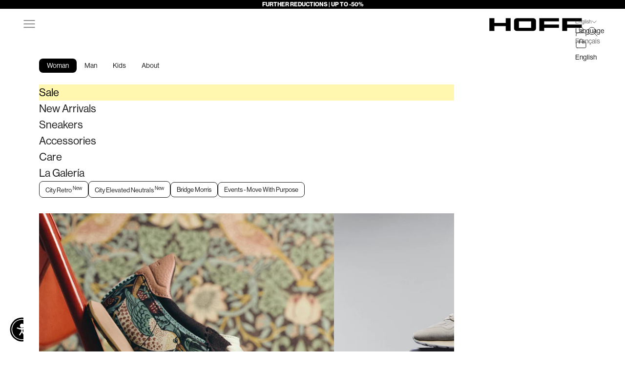

--- FILE ---
content_type: text/html; charset=utf-8
request_url: https://thehoffbrand.com/en-be/search?q=%EB%A9%94%EC%9D%B4%ED%94%8C%EC%8A%A4%ED%86%A0%EB%A6%AC%20%EB%8D%B0%EB%AF%B8%EC%A7%80%20%EC%8A%A4%ED%82%A8%20%EC%8A%AC%EB%A1%AF%E2%98%80%EF%B8%8F%EB%B3%B5%EC%82%AC%EC%97%B4%EA%B8%B0%20-%3E%E3%80%90www.islot.shop%E3%80%91%20%2433%EB%A5%BC%20%EB%AC%B4%EB%A3%8C%EB%A1%9C%20%EB%B0%9B%EC%9C%BC%EC%84%B8%EC%9A%94%20%EC%B2%AB%EC%B6%A9%20%EB%B3%B4%EB%84%88%EC%8A%A4%3A%20100%25%20%EB%A7%A4%EC%B6%A9%20%EB%B3%B4%EB%84%88%EC%8A%A4%3A%2015%25%20%EC%9B%94%EA%B0%84%20%EC%BA%90%EC%89%AC%EB%B0%B1%3A%2010%25%20%20
body_size: 49002
content:
<!doctype html>

<html class="no-js" lang="en" dir="ltr">
  <head>
    <!-- Start cookieyes banner 
    <script async crossorigin fetchpriority="high" src="/cdn/shopifycloud/importmap-polyfill/es-modules-shim.2.4.0.js"></script>
<script id="cookieyes" type="text/javascript" src="https://cdn-cookieyes.com/common/shopify.js"></script>
    <script id="cookieyes" type="text/javascript" src="https://cdn-cookieyes.com/client_data/93dce4f631c35f1e6c43111d/script.js"></script>
    <!-- End cookieyes banner -->
    
    <meta charset="utf-8">
    <meta name="viewport" content="width=device-width, initial-scale=1.0, height=device-height, minimum-scale=1.0, maximum-scale=5.0">

    <title>Search: 0 results found for &quot;메이플스토리 데미지 스킨 슬롯☀️복사열기 -&gt;【www.islot.shop】 $33를 무료로 받으세요 첫충 보너스: 100% 매충 보너스: 15% 월간 캐쉬백: 10%&quot;</title><meta name="description" content="HOFF redefine las zapatillas modernas aportando creatividad, diseño, versatilidad y comodidad, e inspira a una comunidad global de creadores a moverse con intención."><meta name="google-site-verification" content="aqOXTQg9514gMz4iiBLV__bmc6KEIP8oKcZDL2GEv8A" />
    <meta name="google-site-verification" content="XrryVJiJkrTIPVLMIA1dB1xXlZE5rvw2oPiLx4RwhPU" />
 
    <link rel="canonical" href="https://thehoffbrand.com/en-be/search?q=%eb%a9%94%ec%9d%b4%ed%94%8c%ec%8a%a4%ed%86%a0%eb%a6%ac+%eb%8d%b0%eb%af%b8%ec%a7%80+%ec%8a%a4%ed%82%a8+%ec%8a%ac%eb%a1%af%e2%98%80%ef%b8%8f%eb%b3%b5%ec%82%ac%ec%97%b4%ea%b8%b0+-%3e%e3%80%90www.islot.shop%e3%80%91+%2433%eb%a5%bc+%eb%ac%b4%eb%a3%8c%eb%a1%9c+%eb%b0%9b%ec%9c%bc%ec%84%b8%ec%9a%94+%ec%b2%ab%ec%b6%a9+%eb%b3%b4%eb%84%88%ec%8a%a4%3a+100%25+%eb%a7%a4%ec%b6%a9+%eb%b3%b4%eb%84%88%ec%8a%a4%3a+15%25+%ec%9b%94%ea%b0%84+%ec%ba%90%ec%89%ac%eb%b0%b1%3a+10%25++"><link rel="shortcut icon" href="//thehoffbrand.com/cdn/shop/files/Favicon_NewLogo_HOFF.png?v=1759991827&width=96">
      <link rel="apple-touch-icon" href="//thehoffbrand.com/cdn/shop/files/Favicon_NewLogo_HOFF.png?v=1759991827&width=180"><link rel="preconnect" href="https://fonts.shopifycdn.com" crossorigin><!-- Nimbus & Aktiv & Balboa -->
    <link rel="stylesheet" href="https://use.typekit.net/yeb2cny.css">
    <!-- Neue -->
    <link rel="stylesheet" href="https://use.typekit.net/ifm1wpz.css"><meta property="og:type" content="website">
  <meta property="og:title" content="Search: 0 results found for &quot;메이플스토리 데미지 스킨 슬롯☀️복사열기 -&gt;【www.islot.shop】 $33를 무료로 받으세요 첫충 보너스: 100% 매충 보너스: 15% 월간 캐쉬백: 10%&quot;"><meta property="og:image" content="http://thehoffbrand.com/cdn/shop/files/LOGO_COVER.png?v=1761579285&width=2048">
  <meta property="og:image:secure_url" content="https://thehoffbrand.com/cdn/shop/files/LOGO_COVER.png?v=1761579285&width=2048">
  <meta property="og:image:width" content="1200">
  <meta property="og:image:height" content="628"><meta property="og:description" content="HOFF redefine las zapatillas modernas aportando creatividad, diseño, versatilidad y comodidad, e inspira a una comunidad global de creadores a moverse con intención."><meta property="og:url" content="https://thehoffbrand.com/en-be/search?q=%eb%a9%94%ec%9d%b4%ed%94%8c%ec%8a%a4%ed%86%a0%eb%a6%ac+%eb%8d%b0%eb%af%b8%ec%a7%80+%ec%8a%a4%ed%82%a8+%ec%8a%ac%eb%a1%af%e2%98%80%ef%b8%8f%eb%b3%b5%ec%82%ac%ec%97%b4%ea%b8%b0+-%3e%e3%80%90www.islot.shop%e3%80%91+%2433%eb%a5%bc+%eb%ac%b4%eb%a3%8c%eb%a1%9c+%eb%b0%9b%ec%9c%bc%ec%84%b8%ec%9a%94+%ec%b2%ab%ec%b6%a9+%eb%b3%b4%eb%84%88%ec%8a%a4%3a+100%25+%eb%a7%a4%ec%b6%a9+%eb%b3%b4%eb%84%88%ec%8a%a4%3a+15%25+%ec%9b%94%ea%b0%84+%ec%ba%90%ec%89%ac%eb%b0%b1%3a+10%25++">
<meta property="og:site_name" content="HOFF"><meta name="twitter:card" content="summary"><meta name="twitter:title" content="Search: 0 results found for &quot;메이플스토리 데미지 스킨 슬롯☀️복사열기 -&gt;【www.islot.shop】 $33를 무료로 받으세요 첫충 보너스: 100% 매충 보너스: 15% 월간 캐쉬백: 10%&quot;">
  <meta name="twitter:description" content="HOFF redefine las zapatillas modernas aportando creatividad, diseño, versatilidad y comodidad, e inspira a una comunidad global de creadores a moverse con intención."><meta name="twitter:image" content="https://thehoffbrand.com/cdn/shop/files/LOGO_COVER.png?crop=center&height=1200&v=1761579285&width=1200">
  <meta name="twitter:image:alt" content="">


  <script type="application/ld+json">
  {
    "@context": "https://schema.org",
    "@type": "BreadcrumbList",
  "itemListElement": [{
      "@type": "ListItem",
      "position": 1,
      "name": "Home",
      "item": "https://thehoffbrand.com"
    }]
  }
  </script>

<!-- Global site tag (gtag.js) - Google Ads: 869971011 -->
<script async src="https://www.googletagmanager.com/gtag/js?id=AW-869971011"></script>
<script>
  window.dataLayer = window.dataLayer || [];
  function gtag(){dataLayer.push(arguments);}
  gtag('js', new Date());

  gtag('config', 'AW-869971011');
</script>


<!-- Google Tag Manager -->
<script>
  (function(w,d,s,l,i){w[l]=w[l]||[];w[l].push({'gtm.start':
  new Date().getTime(),event:'gtm.js'});var f=d.getElementsByTagName(s)[0],
  j=d.createElement(s),dl=l!='dataLayer'?'&l='+l:'';j.async=true;j.src=
  'https://www.googletagmanager.com/gtm.js?id='+i+dl;f.parentNode.insertBefore(j,f);
  })(window,document,'script','dataLayer','GTM-P6WLF8V');

  window.dataLayer = window.dataLayer || [];
</script>
<!-- End Google Tag Manager -->

<!-- Start VWO Async SmartCode -->
<link rel="preconnect" href="https://dev.visualwebsiteoptimizer.com" />
<script type='text/javascript' id='vwoCode'>
window._vwo_code || (function() {
var account_id=896677,
version=2.1,
settings_tolerance=2000,
hide_element='body',
hide_element_style = 'opacity:0 !important;filter:alpha(opacity=0) !important;background:none !important',
/* DO NOT EDIT BELOW THIS LINE */
f=false,w=window,d=document,v=d.querySelector('#vwoCode'),cK='_vwo_'+account_id+'_settings',cc={};try{var c=JSON.parse(localStorage.getItem('_vwo_'+account_id+'_config'));cc=c&&typeof c==='object'?c:{}}catch(e){}var stT=cc.stT==='session'?w.sessionStorage:w.localStorage;code={use_existing_jquery:function(){return typeof use_existing_jquery!=='undefined'?use_existing_jquery:undefined},library_tolerance:function(){return typeof library_tolerance!=='undefined'?library_tolerance:undefined},settings_tolerance:function(){return cc.sT||settings_tolerance},hide_element_style:function(){return'{'+(cc.hES||hide_element_style)+'}'},hide_element:function(){if(performance.getEntriesByName('first-contentful-paint')[0]){return''}return typeof cc.hE==='string'?cc.hE:hide_element},getVersion:function(){return version},finish:function(e){if(!f){f=true;var t=d.getElementById('_vis_opt_path_hides');if(t)t.parentNode.removeChild(t);if(e)(new Image).src='https://dev.visualwebsiteoptimizer.com/ee.gif?a='+account_id+e}},finished:function(){return f},addScript:function(e){var t=d.createElement('script');t.type='text/javascript';if(e.src){t.src=e.src}else{t.text=e.text}d.getElementsByTagName('head')[0].appendChild(t)},load:function(e,t){var i=this.getSettings(),n=d.createElement('script'),r=this;t=t||{};if(i){n.textContent=i;d.getElementsByTagName('head')[0].appendChild(n);if(!w.VWO||VWO.caE){stT.removeItem(cK);r.load(e)}}else{var o=new XMLHttpRequest;o.open('GET',e,true);o.withCredentials=!t.dSC;o.responseType=t.responseType||'text';o.onload=function(){if(t.onloadCb){return t.onloadCb(o,e)}if(o.status===200){_vwo_code.addScript({text:o.responseText})}else{_vwo_code.finish('&e=loading_failure:'+e)}};o.onerror=function(){if(t.onerrorCb){return t.onerrorCb(e)}_vwo_code.finish('&e=loading_failure:'+e)};o.send()}},getSettings:function(){try{var e=stT.getItem(cK);if(!e){return}e=JSON.parse(e);if(Date.now()>e.e){stT.removeItem(cK);return}return e.s}catch(e){return}},init:function(){if(d.URL.indexOf('__vwo_disable__')>-1)return;var e=this.settings_tolerance();w._vwo_settings_timer=setTimeout(function(){_vwo_code.finish();stT.removeItem(cK)},e);var t;if(this.hide_element()!=='body'){t=d.createElement('style');var i=this.hide_element(),n=i?i+this.hide_element_style():'',r=d.getElementsByTagName('head')[0];t.setAttribute('id','_vis_opt_path_hides');v&&t.setAttribute('nonce',v.nonce);t.setAttribute('type','text/css');if(t.styleSheet)t.styleSheet.cssText=n;else t.appendChild(d.createTextNode(n));r.appendChild(t)}else{t=d.getElementsByTagName('head')[0];var n=d.createElement('div');n.style.cssText='z-index: 2147483647 !important;position: fixed !important;left: 0 !important;top: 0 !important;width: 100% !important;height: 100% !important;background: white !important;';n.setAttribute('id','_vis_opt_path_hides');n.classList.add('_vis_hide_layer');t.parentNode.insertBefore(n,t.nextSibling)}var o='https://dev.visualwebsiteoptimizer.com/j.php?a='+account_id+'&u='+encodeURIComponent(d.URL)+'&vn='+version;if(w.location.search.indexOf('_vwo_xhr')!==-1){this.addScript({src:o})}else{this.load(o+'&x=true')}}};w._vwo_code=code;code.init();})();
</script>
<!-- End VWO Async SmartCode --><style>/* Typography (heading) */
  

/* Typography (body) */
  



:root {
    /* Container */
    --container-max-width: 100%;
    --container-xxs-max-width: 27.5rem; /* 440px */
    --container-xs-max-width: 44.5rem; /* 680px */
    --container-sm-max-width: 61.25rem; /* 980px */
    --container-md-max-width: 71.875rem; /* 1150px */
    --container-lg-max-width: 78.75rem; /* 1260px */
    --container-xl-max-width: 85rem; /* 1360px */
    --container-gutter: 1.25rem;

    --section-vertical-spacing: 2.5rem;
    --section-vertical-spacing-tight:2.5rem;

    --section-stack-gap:2.25rem;
    --section-stack-gap-tight:2.25rem;

    /* Form settings */
    --form-gap: 1.25rem; /* Gap between fieldset and submit button */
    --fieldset-gap: 1rem; /* Gap between each form input within a fieldset */
    --form-control-gap: 0.625rem; /* Gap between input and label (ignored for floating label) */
    --checkbox-control-gap: 0.75rem; /* Horizontal gap between checkbox and its associated label */
    --input-padding-block: 0.65rem; /* Vertical padding for input, textarea and native select */
    --input-padding-inline: 0rem; /* Horizontal padding for input, textarea and native select */
    --checkbox-size: 0.875rem; /* Size (width and height) for checkbox */

    /* Other sizes */
    --sticky-area-height: calc(var(--announcement-bar-is-sticky, 0) * var(--announcement-bar-height, 0px) + var(--header-is-sticky, 0) * var(--header-height, 0px));

    /* RTL support */
    --transform-logical-flip: 1;
    --transform-origin-start: left;
    --transform-origin-end: right;

    /**
     * ---------------------------------------------------------------------
     * TYPOGRAPHY
     * ---------------------------------------------------------------------
     */

    /* Font properties */
    
    --extended-font-family: neue-haas-grotesk-display, sans-serif;
    --extended-font-weight: 600;
    --extended-font-style : normal;
    
    --heading-font-family: neue-haas-grotesk-display, sans-serif;
    --heading-font-weight: 500;
    --heading-font-style : normal;

    --text-font-family: neue-haas-grotesk-display, sans-serif;
    --text-font-weight: 500;
    --text-font-style : normal;

    --heading-text-transform: uppercase;
    --heading-letter-spacing: 0.0em;
    --text-letter-spacing: 0.0em;
    --button-font: var(--text-font-style) var(--text-font-weight) var(--text-sm) / 1.65 var(--text-font-family);
    --button-text-transform: normal;
    --button-letter-spacing: 0.0em;

    /* Font sizes */--text-heading-size-factor: 1;

    --text-h0: max(0.6875rem, clamp(3rem, 2.346341463414634rem + 3.575609756097561vw, 8rem) * var(--text-heading-size-factor));
    --text-h1: max(0.6875rem, clamp(1.375rem, 1.146341463414634rem + 0.975609756097561vw, 2rem) * var(--text-heading-size-factor));
    --text-h2: max(0.6875rem, clamp(1.25rem, 1.0670731707317074rem + 0.7804878048780488vw, 1.75rem) * var(--text-heading-size-factor));
    --text-h3: max(0.6875rem, clamp(1.125rem, 1.0335365853658536rem + 0.3902439024390244vw, 1.375rem) * var(--text-heading-size-factor));
    --text-h4: max(0.5625rem, clamp(0.8125rem, 0.775609756097561rem + 0.1463414634146341vw, 0.9375rem) * var(--text-heading-size-factor));
    --text-h5: calc(0.975rem * var(--text-heading-size-factor));
    --text-h6: calc(0.75rem * var(--text-heading-size-factor));
    --text-h6: calc(0.6rem * var(--text-heading-size-factor));

    --text-xs: 0.75rem;
    --text-sm: 0.8125rem;
    --text-base: 0.875rem;
    --text-lg: 1.0rem;
    --text-xl: 1.125rem;

    /**
     * ---------------------------------------------------------------------
     * BORDER RADIUS
     * ---------------------------------------------------------------------
     */

     --border-xs: 4px;
    --border-sm: 8px;
    --border-base: 12px;
    --border-lg: 18px;
    --border-xl: 24px;



/**
     * ---------------------------------------------------------------------
     * COLORS
     * ---------------------------------------------------------------------
     */

    /* Color settings */--accent: ;
    --text-primary: ;
    --background-primary: ;
    --background-secondary: ;
    --border-color: ;
    --page-overlay: 0 0 0 / 0.4;

    /* Button colors */
    --button-background-primary: ;
    --button-text-primary: ;

    /* Status colors */
    --success-background: 212 227 203;
    --success-text: 48 122 7;
    --warning-background: 255 240 225;
    --warning-text: 255 126 4;
    --error-background: 243 204 204;
    --error-text: 203 43 43;

    /* Product colors */
    --on-sale-text: 255 246 175;
    --on-sale-text-with-bg: 0 0 0;
    --on-sale-badge-background: 255 246 175;
    --on-sale-badge-text: 0 0 0 / 0.65;
    --sold-out-badge-background: 255 255 255;
    --sold-out-badge-text: 0 0 0 / 0.65;
    --custom-badge-background: 255 255 255;
    --custom-badge-text: 0 0 0 / 0.65;
    --star-color: 0 0 0;

    /* Header colors */--header-background: ;
    --header-text: ;
    --header-border-color: ;

    /* Footer colors */--footer-background: ;
    --footer-text: ;
    --footer-border-color: ;

    /* Modal colors */--modal-background: ;
    --modal-text: ;
    --modal-border-color: ;

    /* Drawer colors (reuse the same as modal) */
    --drawer-background: ;
    --drawer-text: ;
    --drawer-border-color: ;

    /* Popover background (uses the primary background) */
    --popover-background: ;
    --popover-text: ;
    --popover-border-color: ;

    /* Rounded variables (used for border radius) */
    --rounded-full: 9999px;
    --button-border-radius: 0.5rem;
    --input-border-radius: 0.0rem;

    /* Box shadow */
    --shadow-sm: 0 2px 8px rgb(0 0 0 / 0.05);
    --shadow: 0 5px 15px rgb(0 0 0 / 0.05);
    --shadow-md: 0 5px 30px rgb(0 0 0 / 0.05);
    --shadow-block: px px px rgb(var(--text-primary) / 0.0);

    /**
     * ---------------------------------------------------------------------
     * OTHER
     * ---------------------------------------------------------------------
     */

    --checkmark-svg-url: url(//thehoffbrand.com/cdn/shop/t/138/assets/checkmark.svg?v=77552481021870063511699358850);
    --cursor-zoom-in-svg-url: url(//thehoffbrand.com/cdn/shop/t/138/assets/cursor-zoom-in.svg?v=112480252220988712521699370741);
  }

  [dir="rtl"]:root {
    /* RTL support */
    --transform-logical-flip: -1;
    --transform-origin-start: right;
    --transform-origin-end: left;
  }

  @media screen and (min-width: 700px) {
    :root {
      /* Typography (font size) */
      --text-xs: 0.75rem;
      --text-sm: 0.8125rem;
      --text-base: 0.875rem;
      --text-lg: 1.0rem;
      --text-xl: 1.25rem;

      /* Spacing settings */
      --container-gutter: 2rem;
    }
  }

  @media screen and (min-width: 1000px) {
    :root {
      /* Spacing settings */
      --container-gutter: 3rem;

      --section-vertical-spacing: 4rem;
      --section-vertical-spacing-tight: 1rem;

      --section-stack-gap:3rem;
      --section-stack-gap-tight:3rem;
    }
  }:root {/* Overlay used for modal */
    --page-overlay: 0 0 0 / 0.4;

    /* We use the first scheme background as default */
    --page-background: ;

    /* Product colors */
    --on-sale-text: 255 246 175;
    --on-sale-badge-background: 255 246 175;
    --on-sale-badge-text: 0 0 0 / 0.65;
    --sold-out-badge-background: 255 255 255;
    --sold-out-badge-text: 0 0 0 / 0.65;
    --custom-badge-background: 255 255 255;
    --custom-badge-text: 0 0 0 / 0.65;
    --star-color: 0 0 0;

    /* Status colors */
    --success-background: 212 227 203;
    --success-text: 48 122 7;
    --warning-background: 255 240 225;
    --warning-text: 255 126 4;
    --error-background: 243 204 204;
    --error-text: 203 43 43;
  }.color-scheme--scheme-1 {
      /* Color settings */--accent: 28 28 28;
      --text-color: 28 28 28;
      --background: 255 255 255 / 1.0;
      --background-without-opacity: 255 255 255;
      --background-gradient: ;--border-color: 28 28 28;/* Button colors */
      --button-background: 28 28 28;
      --button-text-color: 255 255 255;

      /* Circled buttons */
      --circle-button-background: 255 255 255;
      --circle-button-text-color: 28 28 28;
    }.shopify-section:has(.section-spacing.color-scheme--bg-54922f2e920ba8346f6dc0fba343d673) + .shopify-section:has(.section-spacing.color-scheme--bg-54922f2e920ba8346f6dc0fba343d673:not(.bordered-section)) .section-spacing {
      padding-block-start: 0;
    }.color-scheme--scheme-2 {
      /* Color settings */--accent: 28 28 28;
      --text-color: 28 28 28;
      --background: 255 255 255 / 1.0;
      --background-without-opacity: 255 255 255;
      --background-gradient: ;--border-color: 28 28 28;/* Button colors */
      --button-background: 28 28 28;
      --button-text-color: 255 255 255;

      /* Circled buttons */
      --circle-button-background: 255 255 255;
      --circle-button-text-color: 28 28 28;
    }.shopify-section:has(.section-spacing.color-scheme--bg-54922f2e920ba8346f6dc0fba343d673) + .shopify-section:has(.section-spacing.color-scheme--bg-54922f2e920ba8346f6dc0fba343d673:not(.bordered-section)) .section-spacing {
      padding-block-start: 0;
    }.color-scheme--scheme-3 {
      /* Color settings */--accent: 255 255 255;
      --text-color: 255 255 255;
      --background: 18 27 105 / 1.0;
      --background-without-opacity: 18 27 105;
      --background-gradient: ;--border-color: 255 255 255;/* Button colors */
      --button-background: 255 255 255;
      --button-text-color: 28 28 28;

      /* Circled buttons */
      --circle-button-background: 255 255 255;
      --circle-button-text-color: 28 28 28;
    }.shopify-section:has(.section-spacing.color-scheme--bg-35e37a4c5f5fbfa023e7493cfcd3fa80) + .shopify-section:has(.section-spacing.color-scheme--bg-35e37a4c5f5fbfa023e7493cfcd3fa80:not(.bordered-section)) .section-spacing {
      padding-block-start: 0;
    }.color-scheme--scheme-4 {
      /* Color settings */--accent: 255 255 255;
      --text-color: 255 255 255;
      --background: 0 0 0 / 0.0;
      --background-without-opacity: 0 0 0;
      --background-gradient: ;--border-color: 255 255 255;/* Button colors */
      --button-background: 255 255 255;
      --button-text-color: 28 28 28;

      /* Circled buttons */
      --circle-button-background: 255 255 255;
      --circle-button-text-color: 28 28 28;
    }.shopify-section:has(.section-spacing.color-scheme--bg-3671eee015764974ee0aef1536023e0f) + .shopify-section:has(.section-spacing.color-scheme--bg-3671eee015764974ee0aef1536023e0f:not(.bordered-section)) .section-spacing {
      padding-block-start: 0;
    }.color-scheme--scheme-8aaf0fb1-7fb5-4c61-9586-548bb3d59e97 {
      /* Color settings */--accent: 0 0 0;
      --text-color: 0 0 0;
      --background: 255 255 125 / 1.0;
      --background-without-opacity: 255 255 125;
      --background-gradient: ;--border-color: 0 0 0;/* Button colors */
      --button-background: 0 0 0;
      --button-text-color: 255 255 255;

      /* Circled buttons */
      --circle-button-background: 255 255 255;
      --circle-button-text-color: 0 0 0;
    }.shopify-section:has(.section-spacing.color-scheme--bg-d87033ea246523b4c2e63409f12e1290) + .shopify-section:has(.section-spacing.color-scheme--bg-d87033ea246523b4c2e63409f12e1290:not(.bordered-section)) .section-spacing {
      padding-block-start: 0;
    }.color-scheme--scheme-15e55897-45aa-4028-a1da-851fa453920e {
      /* Color settings */--accent: 255 255 255;
      --text-color: 255 255 255;
      --background: 0 0 0 / 1.0;
      --background-without-opacity: 0 0 0;
      --background-gradient: ;--border-color: 255 255 255;/* Button colors */
      --button-background: 255 255 255;
      --button-text-color: 135 66 149;

      /* Circled buttons */
      --circle-button-background: 0 0 0;
      --circle-button-text-color: 255 255 255;
    }.shopify-section:has(.section-spacing.color-scheme--bg-77e774e6cc4d94d6a32f6256f02d9552) + .shopify-section:has(.section-spacing.color-scheme--bg-77e774e6cc4d94d6a32f6256f02d9552:not(.bordered-section)) .section-spacing {
      padding-block-start: 0;
    }.color-scheme--scheme-cc4ab30a-8a22-4652-8805-dbd67abddf8b {
      /* Color settings */--accent: 255 255 255;
      --text-color: 0 0 0;
      --background: 0 0 0 / 0.0;
      --background-without-opacity: 0 0 0;
      --background-gradient: ;--border-color: 0 0 0;/* Button colors */
      --button-background: 255 255 255;
      --button-text-color: 0 0 0;

      /* Circled buttons */
      --circle-button-background: 255 255 255;
      --circle-button-text-color: 28 28 28;
    }.shopify-section:has(.section-spacing.color-scheme--bg-3671eee015764974ee0aef1536023e0f) + .shopify-section:has(.section-spacing.color-scheme--bg-3671eee015764974ee0aef1536023e0f:not(.bordered-section)) .section-spacing {
      padding-block-start: 0;
    }.color-scheme--scheme-d6c28c2b-96b6-49e2-8e16-81c03c819273 {
      /* Color settings */--accent: 28 28 28;
      --text-color: 255 255 255;
      --background: 228 120 9 / 1.0;
      --background-without-opacity: 228 120 9;
      --background-gradient: ;--border-color: 255 255 255;/* Button colors */
      --button-background: 28 28 28;
      --button-text-color: 255 255 255;

      /* Circled buttons */
      --circle-button-background: 255 255 255;
      --circle-button-text-color: 28 28 28;
    }.shopify-section:has(.section-spacing.color-scheme--bg-fdc38b06726af3160b806c6ac27ecfca) + .shopify-section:has(.section-spacing.color-scheme--bg-fdc38b06726af3160b806c6ac27ecfca:not(.bordered-section)) .section-spacing {
      padding-block-start: 0;
    }.color-scheme--scheme-d6e0dec8-5675-4215-9b24-6198c0e3b643 {
      /* Color settings */--accent: 255 255 255;
      --text-color: 255 255 255;
      --background: 254 111 52 / 1.0;
      --background-without-opacity: 254 111 52;
      --background-gradient: ;--border-color: 255 255 255;/* Button colors */
      --button-background: 255 255 255;
      --button-text-color: 255 79 4;

      /* Circled buttons */
      --circle-button-background: 255 255 255;
      --circle-button-text-color: 255 79 4;
    }.shopify-section:has(.section-spacing.color-scheme--bg-9b374134b4b1dfa088b0cf19a39ea012) + .shopify-section:has(.section-spacing.color-scheme--bg-9b374134b4b1dfa088b0cf19a39ea012:not(.bordered-section)) .section-spacing {
      padding-block-start: 0;
    }.color-scheme--scheme-0dff610a-91bb-45f4-a7c0-c4fd8028e28a {
      /* Color settings */--accent: 255 255 255;
      --text-color: 255 255 255;
      --background: 255 70 51 / 1.0;
      --background-without-opacity: 255 70 51;
      --background-gradient: ;--border-color: 255 255 255;/* Button colors */
      --button-background: 255 255 255;
      --button-text-color: 0 0 0;

      /* Circled buttons */
      --circle-button-background: 255 255 255;
      --circle-button-text-color: 28 28 28;
    }.shopify-section:has(.section-spacing.color-scheme--bg-7b8ab5a4fa764c3027540c5209052b70) + .shopify-section:has(.section-spacing.color-scheme--bg-7b8ab5a4fa764c3027540c5209052b70:not(.bordered-section)) .section-spacing {
      padding-block-start: 0;
    }.color-scheme--scheme-39e4c958-d246-433c-ac4b-a484b23bc1f5 {
      /* Color settings */--accent: 28 28 28;
      --text-color: 28 28 28;
      --background: 244 226 201 / 1.0;
      --background-without-opacity: 244 226 201;
      --background-gradient: ;--border-color: 28 28 28;/* Button colors */
      --button-background: 28 28 28;
      --button-text-color: 255 255 255;

      /* Circled buttons */
      --circle-button-background: 255 255 255;
      --circle-button-text-color: 28 28 28;
    }.shopify-section:has(.section-spacing.color-scheme--bg-c1e23731b71bf581b0cdd0839440eb4b) + .shopify-section:has(.section-spacing.color-scheme--bg-c1e23731b71bf581b0cdd0839440eb4b:not(.bordered-section)) .section-spacing {
      padding-block-start: 0;
    }.color-scheme--scheme-54bb31a8-b2d7-4d1f-a2cf-2349b2355513 {
      /* Color settings */--accent: 28 28 28;
      --text-color: 28 28 28;
      --background: 0 0 0 / 0.0;
      --background-without-opacity: 0 0 0;
      --background-gradient: ;--border-color: 28 28 28;/* Button colors */
      --button-background: 28 28 28;
      --button-text-color: 255 255 255;

      /* Circled buttons */
      --circle-button-background: 0 0 0;
      --circle-button-text-color: 255 255 255;
    }.shopify-section:has(.section-spacing.color-scheme--bg-3671eee015764974ee0aef1536023e0f) + .shopify-section:has(.section-spacing.color-scheme--bg-3671eee015764974ee0aef1536023e0f:not(.bordered-section)) .section-spacing {
      padding-block-start: 0;
    }.color-scheme--scheme-8a01c487-c0c3-4d52-9c74-b4f4df6d068a {
      /* Color settings */--accent: 0 0 0;
      --text-color: 0 0 0;
      --background: 255 255 255 / 1.0;
      --background-without-opacity: 255 255 255;
      --background-gradient: ;--border-color: 0 0 0;/* Button colors */
      --button-background: 0 0 0;
      --button-text-color: 255 255 255;

      /* Circled buttons */
      --circle-button-background: 255 255 255;
      --circle-button-text-color: 0 0 0;
    }.shopify-section:has(.section-spacing.color-scheme--bg-54922f2e920ba8346f6dc0fba343d673) + .shopify-section:has(.section-spacing.color-scheme--bg-54922f2e920ba8346f6dc0fba343d673:not(.bordered-section)) .section-spacing {
      padding-block-start: 0;
    }.color-scheme--scheme-1b61af92-4887-4531-9d0f-a46516bcab60 {
      /* Color settings */--accent: 28 28 28;
      --text-color: 28 28 28;
      --background: 243 243 243 / 1.0;
      --background-without-opacity: 243 243 243;
      --background-gradient: ;--border-color: 28 28 28;/* Button colors */
      --button-background: 28 28 28;
      --button-text-color: 255 255 255;

      /* Circled buttons */
      --circle-button-background: 243 243 243;
      --circle-button-text-color: 28 28 28;
    }.shopify-section:has(.section-spacing.color-scheme--bg-78566feb045e1e2e6eb726ab373c36bd) + .shopify-section:has(.section-spacing.color-scheme--bg-78566feb045e1e2e6eb726ab373c36bd:not(.bordered-section)) .section-spacing {
      padding-block-start: 0;
    }.color-scheme--scheme-697cd4c3-b0ee-4e11-b5dc-f1ca248b5e2e {
      /* Color settings */--accent: 28 28 28;
      --text-color: 255 255 255;
      --background: 139 184 232 / 1.0;
      --background-without-opacity: 139 184 232;
      --background-gradient: ;--border-color: 255 255 255;/* Button colors */
      --button-background: 28 28 28;
      --button-text-color: 255 255 255;

      /* Circled buttons */
      --circle-button-background: 255 255 255;
      --circle-button-text-color: 28 28 28;
    }.shopify-section:has(.section-spacing.color-scheme--bg-9416973a80f61481bf2af5a9d069b3b9) + .shopify-section:has(.section-spacing.color-scheme--bg-9416973a80f61481bf2af5a9d069b3b9:not(.bordered-section)) .section-spacing {
      padding-block-start: 0;
    }.color-scheme--scheme-e1337e9a-796a-4adc-bb04-cd490e1bf2df {
      /* Color settings */--accent: 28 28 28;
      --text-color: 0 0 0;
      --background: 255 230 185 / 1.0;
      --background-without-opacity: 255 230 185;
      --background-gradient: ;--border-color: 0 0 0;/* Button colors */
      --button-background: 28 28 28;
      --button-text-color: 255 255 255;

      /* Circled buttons */
      --circle-button-background: 255 255 255;
      --circle-button-text-color: 28 28 28;
    }.shopify-section:has(.section-spacing.color-scheme--bg-20613509a23e2b2f17f73ea6d68c3f4f) + .shopify-section:has(.section-spacing.color-scheme--bg-20613509a23e2b2f17f73ea6d68c3f4f:not(.bordered-section)) .section-spacing {
      padding-block-start: 0;
    }.color-scheme--scheme-b5d698fd-6c0e-4853-a3da-9fba977d1465 {
      /* Color settings */--accent: 28 28 28;
      --text-color: 255 255 255;
      --background: 3 139 191 / 1.0;
      --background-without-opacity: 3 139 191;
      --background-gradient: ;--border-color: 255 255 255;/* Button colors */
      --button-background: 28 28 28;
      --button-text-color: 255 255 255;

      /* Circled buttons */
      --circle-button-background: 255 255 255;
      --circle-button-text-color: 28 28 28;
    }.shopify-section:has(.section-spacing.color-scheme--bg-f68b24a964dfbc49d64e813c3ccfe155) + .shopify-section:has(.section-spacing.color-scheme--bg-f68b24a964dfbc49d64e813c3ccfe155:not(.bordered-section)) .section-spacing {
      padding-block-start: 0;
    }.color-scheme--scheme-b25607dd-3057-4f39-a6d1-76b52ab14814 {
      /* Color settings */--accent: 28 28 28;
      --text-color: 28 28 28;
      --background: 255 246 175 / 1.0;
      --background-without-opacity: 255 246 175;
      --background-gradient: ;--border-color: 28 28 28;/* Button colors */
      --button-background: 28 28 28;
      --button-text-color: 255 255 255;

      /* Circled buttons */
      --circle-button-background: 255 255 255;
      --circle-button-text-color: 28 28 28;
    }.shopify-section:has(.section-spacing.color-scheme--bg-fb6662e917ef5a4927b36facfc644605) + .shopify-section:has(.section-spacing.color-scheme--bg-fb6662e917ef5a4927b36facfc644605:not(.bordered-section)) .section-spacing {
      padding-block-start: 0;
    }.color-scheme--scheme-717e74f3-a7ac-4dd5-b158-561849653ea6 {
      /* Color settings */--accent: 28 28 28;
      --text-color: 255 255 255;
      --background: 0 70 186 / 1.0;
      --background-without-opacity: 0 70 186;
      --background-gradient: ;--border-color: 255 255 255;/* Button colors */
      --button-background: 28 28 28;
      --button-text-color: 28 28 28;

      /* Circled buttons */
      --circle-button-background: 255 255 255;
      --circle-button-text-color: 255 255 255;
    }.shopify-section:has(.section-spacing.color-scheme--bg-11501e21e731c22803a038fdd12dcc45) + .shopify-section:has(.section-spacing.color-scheme--bg-11501e21e731c22803a038fdd12dcc45:not(.bordered-section)) .section-spacing {
      padding-block-start: 0;
    }.color-scheme--dialog {
      /* Color settings */--accent: 28 28 28;
      --text-color: 28 28 28;
      --background: 255 255 255 / 1.0;
      --background-without-opacity: 255 255 255;
      --background-gradient: ;--border-color: 221 221 221;/* Button colors */
      --button-background: 28 28 28;
      --button-text-color: 255 255 255;

      /* Circled buttons */
      --circle-button-background: 255 255 255;
      --circle-button-text-color: 28 28 28;
    }
</style><script>
  document.documentElement.classList.replace('no-js', 'js');
 
  // This allows to expose several variables to the global scope, to be used in scripts
  window.themeVariables = {
    settings: {
      showPageTransition: false,
      productColorDisplay: "hide",
      pageType: "search",
      moneyFormat: "\u003cspan class=money\u003e{{amount_no_decimals}}€\u003c\/span\u003e",
      moneyWithCurrencyFormat: "\u003cspan class=money\u003e€{{amount_no_decimals}} EUR\u003c\/span\u003e",
      currencyCodeEnabled: false,
      cartType: "drawer",
      staggerMenuApparition: false
    },

    strings: {
      addToCartButton: "Add to cart",
      addButton: "Add",
      soldOutButton: "Sold out",
      preOrderButton: "Pre-order",
      unavailableButton: "Unavailable",
      addedToCart: "Added to your cart!",
      closeGallery: "Close gallery",
      zoomGallery: "Zoom picture",
      errorGallery: "Image cannot be loaded",
      soldOutBadge: "Sold out",
      discountBadge: "@@",
      sku: "SKU:",
      shippingEstimatorNoResults: "Sorry, we do not ship to your address.",
      shippingEstimatorOneResult: "There is one shipping rate for your address:",
      shippingEstimatorMultipleResults: "There are several shipping rates for your address:",
      shippingEstimatorError: "One or more error occurred while retrieving shipping rates:",
      next: "Next",
      previous: "Previous"
    },

    mediaQueries: {
      'sm': 'screen and (min-width: 700px)',
      'md': 'screen and (min-width: 1000px)',
      'lg': 'screen and (min-width: 1150px)',
      'xl': 'screen and (min-width: 1400px)',
      '2xl': 'screen and (min-width: 1600px)',
      'sm-max': 'screen and (max-width: 699px)',
      'md-max': 'screen and (max-width: 999px)',
      'lg-max': 'screen and (max-width: 1149px)',
      'xl-max': 'screen and (max-width: 1399px)',
      '2xl-max': 'screen and (max-width: 1599px)',
      'motion-safe': '(prefers-reduced-motion: no-preference)',
      'motion-reduce': '(prefers-reduced-motion: reduce)',
      'supports-hover': 'screen and (pointer: fine)',
      'supports-touch': 'screen and (hover: none)'
    }
  };</script><script>
      if (!(HTMLScriptElement.supports && HTMLScriptElement.supports('importmap'))) {
        const importMapPolyfill = document.createElement('script');
        importMapPolyfill.async = true;
        importMapPolyfill.src = "//thehoffbrand.com/cdn/shop/t/138/assets/es-module-shims.min.js?v=46445230004644522171707143778";
        document.head.appendChild(importMapPolyfill);
      }
    </script>

    <script type="importmap">{
        "imports": {
          "vendor": "//thehoffbrand.com/cdn/shop/t/138/assets/vendor.min.js?v=180270185114800816751707143087",
          "theme": "//thehoffbrand.com/cdn/shop/t/138/assets/theme.js?v=31832303560953789761759764093",
          "photoswipe": "//thehoffbrand.com/cdn/shop/t/138/assets/photoswipe.min.js?v=104003949117844602991713365216"
        }
      }
    </script>

    <script type="module" defer src="//thehoffbrand.com/cdn/shop/t/138/assets/vendor.min.js?v=180270185114800816751707143087"></script>
    <script type="module" defer src="//thehoffbrand.com/cdn/shop/t/138/assets/theme.js?v=31832303560953789761759764093"></script>
    <script type="module" defer src="//thehoffbrand.com/cdn/shop/t/138/assets/custom.js?v=95073704273452817381769081976"></script>
    <script type="module" defer src="//thehoffbrand.com/cdn/shop/t/138/assets/hammer.min.js?v=50904250349499066121706693258"></script><script>window.performance && window.performance.mark && window.performance.mark('shopify.content_for_header.start');</script><meta name="facebook-domain-verification" content="mtklkd0ovmv6lvnohjf22dlsfv0emg">
<meta id="shopify-digital-wallet" name="shopify-digital-wallet" content="/25145442350/digital_wallets/dialog">
<meta name="shopify-checkout-api-token" content="78874b92755e73f05264edc5da7be649">
<meta id="in-context-paypal-metadata" data-shop-id="25145442350" data-venmo-supported="false" data-environment="production" data-locale="en_US" data-paypal-v4="true" data-currency="EUR">
<link rel="alternate" hreflang="x-default" href="https://thehoffbrand.com/search?q=%EB%A9%94%EC%9D%B4%ED%94%8C%EC%8A%A4%ED%86%A0%EB%A6%AC+%EB%8D%B0%EB%AF%B8%EC%A7%80+%EC%8A%A4%ED%82%A8+%EC%8A%AC%EB%A1%AF%E2%98%80%EF%B8%8F%EB%B3%B5%EC%82%AC%EC%97%B4%EA%B8%B0+-%3E%E3%80%90www.islot.shop%E3%80%91+%2433%EB%A5%BC+%EB%AC%B4%EB%A3%8C%EB%A1%9C+%EB%B0%9B%EC%9C%BC%EC%84%B8%EC%9A%94+%EC%B2%AB%EC%B6%A9+%EB%B3%B4%EB%84%88%EC%8A%A4%3A+100%25+%EB%A7%A4%EC%B6%A9+%EB%B3%B4%EB%84%88%EC%8A%A4%3A+15%25+%EC%9B%94%EA%B0%84+%EC%BA%90%EC%89%AC%EB%B0%B1%3A+10%25++">
<link rel="alternate" hreflang="en-CA" href="https://thehoffbrand.com/en-ca/search?q=%EB%A9%94%EC%9D%B4%ED%94%8C%EC%8A%A4%ED%86%A0%EB%A6%AC+%EB%8D%B0%EB%AF%B8%EC%A7%80+%EC%8A%A4%ED%82%A8+%EC%8A%AC%EB%A1%AF%E2%98%80%EF%B8%8F%EB%B3%B5%EC%82%AC%EC%97%B4%EA%B8%B0+-%3E%E3%80%90www.islot.shop%E3%80%91+%2433%EB%A5%BC+%EB%AC%B4%EB%A3%8C%EB%A1%9C+%EB%B0%9B%EC%9C%BC%EC%84%B8%EC%9A%94+%EC%B2%AB%EC%B6%A9+%EB%B3%B4%EB%84%88%EC%8A%A4%3A+100%25+%EB%A7%A4%EC%B6%A9+%EB%B3%B4%EB%84%88%EC%8A%A4%3A+15%25+%EC%9B%94%EA%B0%84+%EC%BA%90%EC%89%AC%EB%B0%B1%3A+10%25++">
<link rel="alternate" hreflang="en-AL" href="https://thehoffbrand.com/en-eu/search?q=%EB%A9%94%EC%9D%B4%ED%94%8C%EC%8A%A4%ED%86%A0%EB%A6%AC+%EB%8D%B0%EB%AF%B8%EC%A7%80+%EC%8A%A4%ED%82%A8+%EC%8A%AC%EB%A1%AF%E2%98%80%EF%B8%8F%EB%B3%B5%EC%82%AC%EC%97%B4%EA%B8%B0+-%3E%E3%80%90www.islot.shop%E3%80%91+%2433%EB%A5%BC+%EB%AC%B4%EB%A3%8C%EB%A1%9C+%EB%B0%9B%EC%9C%BC%EC%84%B8%EC%9A%94+%EC%B2%AB%EC%B6%A9+%EB%B3%B4%EB%84%88%EC%8A%A4%3A+100%25+%EB%A7%A4%EC%B6%A9+%EB%B3%B4%EB%84%88%EC%8A%A4%3A+15%25+%EC%9B%94%EA%B0%84+%EC%BA%90%EC%89%AC%EB%B0%B1%3A+10%25++">
<link rel="alternate" hreflang="en-AT" href="https://thehoffbrand.com/en-eu/search?q=%EB%A9%94%EC%9D%B4%ED%94%8C%EC%8A%A4%ED%86%A0%EB%A6%AC+%EB%8D%B0%EB%AF%B8%EC%A7%80+%EC%8A%A4%ED%82%A8+%EC%8A%AC%EB%A1%AF%E2%98%80%EF%B8%8F%EB%B3%B5%EC%82%AC%EC%97%B4%EA%B8%B0+-%3E%E3%80%90www.islot.shop%E3%80%91+%2433%EB%A5%BC+%EB%AC%B4%EB%A3%8C%EB%A1%9C+%EB%B0%9B%EC%9C%BC%EC%84%B8%EC%9A%94+%EC%B2%AB%EC%B6%A9+%EB%B3%B4%EB%84%88%EC%8A%A4%3A+100%25+%EB%A7%A4%EC%B6%A9+%EB%B3%B4%EB%84%88%EC%8A%A4%3A+15%25+%EC%9B%94%EA%B0%84+%EC%BA%90%EC%89%AC%EB%B0%B1%3A+10%25++">
<link rel="alternate" hreflang="en-BG" href="https://thehoffbrand.com/en-eu/search?q=%EB%A9%94%EC%9D%B4%ED%94%8C%EC%8A%A4%ED%86%A0%EB%A6%AC+%EB%8D%B0%EB%AF%B8%EC%A7%80+%EC%8A%A4%ED%82%A8+%EC%8A%AC%EB%A1%AF%E2%98%80%EF%B8%8F%EB%B3%B5%EC%82%AC%EC%97%B4%EA%B8%B0+-%3E%E3%80%90www.islot.shop%E3%80%91+%2433%EB%A5%BC+%EB%AC%B4%EB%A3%8C%EB%A1%9C+%EB%B0%9B%EC%9C%BC%EC%84%B8%EC%9A%94+%EC%B2%AB%EC%B6%A9+%EB%B3%B4%EB%84%88%EC%8A%A4%3A+100%25+%EB%A7%A4%EC%B6%A9+%EB%B3%B4%EB%84%88%EC%8A%A4%3A+15%25+%EC%9B%94%EA%B0%84+%EC%BA%90%EC%89%AC%EB%B0%B1%3A+10%25++">
<link rel="alternate" hreflang="en-CH" href="https://thehoffbrand.com/en-eu/search?q=%EB%A9%94%EC%9D%B4%ED%94%8C%EC%8A%A4%ED%86%A0%EB%A6%AC+%EB%8D%B0%EB%AF%B8%EC%A7%80+%EC%8A%A4%ED%82%A8+%EC%8A%AC%EB%A1%AF%E2%98%80%EF%B8%8F%EB%B3%B5%EC%82%AC%EC%97%B4%EA%B8%B0+-%3E%E3%80%90www.islot.shop%E3%80%91+%2433%EB%A5%BC+%EB%AC%B4%EB%A3%8C%EB%A1%9C+%EB%B0%9B%EC%9C%BC%EC%84%B8%EC%9A%94+%EC%B2%AB%EC%B6%A9+%EB%B3%B4%EB%84%88%EC%8A%A4%3A+100%25+%EB%A7%A4%EC%B6%A9+%EB%B3%B4%EB%84%88%EC%8A%A4%3A+15%25+%EC%9B%94%EA%B0%84+%EC%BA%90%EC%89%AC%EB%B0%B1%3A+10%25++">
<link rel="alternate" hreflang="en-CY" href="https://thehoffbrand.com/en-eu/search?q=%EB%A9%94%EC%9D%B4%ED%94%8C%EC%8A%A4%ED%86%A0%EB%A6%AC+%EB%8D%B0%EB%AF%B8%EC%A7%80+%EC%8A%A4%ED%82%A8+%EC%8A%AC%EB%A1%AF%E2%98%80%EF%B8%8F%EB%B3%B5%EC%82%AC%EC%97%B4%EA%B8%B0+-%3E%E3%80%90www.islot.shop%E3%80%91+%2433%EB%A5%BC+%EB%AC%B4%EB%A3%8C%EB%A1%9C+%EB%B0%9B%EC%9C%BC%EC%84%B8%EC%9A%94+%EC%B2%AB%EC%B6%A9+%EB%B3%B4%EB%84%88%EC%8A%A4%3A+100%25+%EB%A7%A4%EC%B6%A9+%EB%B3%B4%EB%84%88%EC%8A%A4%3A+15%25+%EC%9B%94%EA%B0%84+%EC%BA%90%EC%89%AC%EB%B0%B1%3A+10%25++">
<link rel="alternate" hreflang="en-CZ" href="https://thehoffbrand.com/en-eu/search?q=%EB%A9%94%EC%9D%B4%ED%94%8C%EC%8A%A4%ED%86%A0%EB%A6%AC+%EB%8D%B0%EB%AF%B8%EC%A7%80+%EC%8A%A4%ED%82%A8+%EC%8A%AC%EB%A1%AF%E2%98%80%EF%B8%8F%EB%B3%B5%EC%82%AC%EC%97%B4%EA%B8%B0+-%3E%E3%80%90www.islot.shop%E3%80%91+%2433%EB%A5%BC+%EB%AC%B4%EB%A3%8C%EB%A1%9C+%EB%B0%9B%EC%9C%BC%EC%84%B8%EC%9A%94+%EC%B2%AB%EC%B6%A9+%EB%B3%B4%EB%84%88%EC%8A%A4%3A+100%25+%EB%A7%A4%EC%B6%A9+%EB%B3%B4%EB%84%88%EC%8A%A4%3A+15%25+%EC%9B%94%EA%B0%84+%EC%BA%90%EC%89%AC%EB%B0%B1%3A+10%25++">
<link rel="alternate" hreflang="en-DK" href="https://thehoffbrand.com/en-eu/search?q=%EB%A9%94%EC%9D%B4%ED%94%8C%EC%8A%A4%ED%86%A0%EB%A6%AC+%EB%8D%B0%EB%AF%B8%EC%A7%80+%EC%8A%A4%ED%82%A8+%EC%8A%AC%EB%A1%AF%E2%98%80%EF%B8%8F%EB%B3%B5%EC%82%AC%EC%97%B4%EA%B8%B0+-%3E%E3%80%90www.islot.shop%E3%80%91+%2433%EB%A5%BC+%EB%AC%B4%EB%A3%8C%EB%A1%9C+%EB%B0%9B%EC%9C%BC%EC%84%B8%EC%9A%94+%EC%B2%AB%EC%B6%A9+%EB%B3%B4%EB%84%88%EC%8A%A4%3A+100%25+%EB%A7%A4%EC%B6%A9+%EB%B3%B4%EB%84%88%EC%8A%A4%3A+15%25+%EC%9B%94%EA%B0%84+%EC%BA%90%EC%89%AC%EB%B0%B1%3A+10%25++">
<link rel="alternate" hreflang="en-EE" href="https://thehoffbrand.com/en-eu/search?q=%EB%A9%94%EC%9D%B4%ED%94%8C%EC%8A%A4%ED%86%A0%EB%A6%AC+%EB%8D%B0%EB%AF%B8%EC%A7%80+%EC%8A%A4%ED%82%A8+%EC%8A%AC%EB%A1%AF%E2%98%80%EF%B8%8F%EB%B3%B5%EC%82%AC%EC%97%B4%EA%B8%B0+-%3E%E3%80%90www.islot.shop%E3%80%91+%2433%EB%A5%BC+%EB%AC%B4%EB%A3%8C%EB%A1%9C+%EB%B0%9B%EC%9C%BC%EC%84%B8%EC%9A%94+%EC%B2%AB%EC%B6%A9+%EB%B3%B4%EB%84%88%EC%8A%A4%3A+100%25+%EB%A7%A4%EC%B6%A9+%EB%B3%B4%EB%84%88%EC%8A%A4%3A+15%25+%EC%9B%94%EA%B0%84+%EC%BA%90%EC%89%AC%EB%B0%B1%3A+10%25++">
<link rel="alternate" hreflang="en-FI" href="https://thehoffbrand.com/en-eu/search?q=%EB%A9%94%EC%9D%B4%ED%94%8C%EC%8A%A4%ED%86%A0%EB%A6%AC+%EB%8D%B0%EB%AF%B8%EC%A7%80+%EC%8A%A4%ED%82%A8+%EC%8A%AC%EB%A1%AF%E2%98%80%EF%B8%8F%EB%B3%B5%EC%82%AC%EC%97%B4%EA%B8%B0+-%3E%E3%80%90www.islot.shop%E3%80%91+%2433%EB%A5%BC+%EB%AC%B4%EB%A3%8C%EB%A1%9C+%EB%B0%9B%EC%9C%BC%EC%84%B8%EC%9A%94+%EC%B2%AB%EC%B6%A9+%EB%B3%B4%EB%84%88%EC%8A%A4%3A+100%25+%EB%A7%A4%EC%B6%A9+%EB%B3%B4%EB%84%88%EC%8A%A4%3A+15%25+%EC%9B%94%EA%B0%84+%EC%BA%90%EC%89%AC%EB%B0%B1%3A+10%25++">
<link rel="alternate" hreflang="en-GI" href="https://thehoffbrand.com/en-eu/search?q=%EB%A9%94%EC%9D%B4%ED%94%8C%EC%8A%A4%ED%86%A0%EB%A6%AC+%EB%8D%B0%EB%AF%B8%EC%A7%80+%EC%8A%A4%ED%82%A8+%EC%8A%AC%EB%A1%AF%E2%98%80%EF%B8%8F%EB%B3%B5%EC%82%AC%EC%97%B4%EA%B8%B0+-%3E%E3%80%90www.islot.shop%E3%80%91+%2433%EB%A5%BC+%EB%AC%B4%EB%A3%8C%EB%A1%9C+%EB%B0%9B%EC%9C%BC%EC%84%B8%EC%9A%94+%EC%B2%AB%EC%B6%A9+%EB%B3%B4%EB%84%88%EC%8A%A4%3A+100%25+%EB%A7%A4%EC%B6%A9+%EB%B3%B4%EB%84%88%EC%8A%A4%3A+15%25+%EC%9B%94%EA%B0%84+%EC%BA%90%EC%89%AC%EB%B0%B1%3A+10%25++">
<link rel="alternate" hreflang="en-GL" href="https://thehoffbrand.com/en-eu/search?q=%EB%A9%94%EC%9D%B4%ED%94%8C%EC%8A%A4%ED%86%A0%EB%A6%AC+%EB%8D%B0%EB%AF%B8%EC%A7%80+%EC%8A%A4%ED%82%A8+%EC%8A%AC%EB%A1%AF%E2%98%80%EF%B8%8F%EB%B3%B5%EC%82%AC%EC%97%B4%EA%B8%B0+-%3E%E3%80%90www.islot.shop%E3%80%91+%2433%EB%A5%BC+%EB%AC%B4%EB%A3%8C%EB%A1%9C+%EB%B0%9B%EC%9C%BC%EC%84%B8%EC%9A%94+%EC%B2%AB%EC%B6%A9+%EB%B3%B4%EB%84%88%EC%8A%A4%3A+100%25+%EB%A7%A4%EC%B6%A9+%EB%B3%B4%EB%84%88%EC%8A%A4%3A+15%25+%EC%9B%94%EA%B0%84+%EC%BA%90%EC%89%AC%EB%B0%B1%3A+10%25++">
<link rel="alternate" hreflang="en-HR" href="https://thehoffbrand.com/en-eu/search?q=%EB%A9%94%EC%9D%B4%ED%94%8C%EC%8A%A4%ED%86%A0%EB%A6%AC+%EB%8D%B0%EB%AF%B8%EC%A7%80+%EC%8A%A4%ED%82%A8+%EC%8A%AC%EB%A1%AF%E2%98%80%EF%B8%8F%EB%B3%B5%EC%82%AC%EC%97%B4%EA%B8%B0+-%3E%E3%80%90www.islot.shop%E3%80%91+%2433%EB%A5%BC+%EB%AC%B4%EB%A3%8C%EB%A1%9C+%EB%B0%9B%EC%9C%BC%EC%84%B8%EC%9A%94+%EC%B2%AB%EC%B6%A9+%EB%B3%B4%EB%84%88%EC%8A%A4%3A+100%25+%EB%A7%A4%EC%B6%A9+%EB%B3%B4%EB%84%88%EC%8A%A4%3A+15%25+%EC%9B%94%EA%B0%84+%EC%BA%90%EC%89%AC%EB%B0%B1%3A+10%25++">
<link rel="alternate" hreflang="en-HU" href="https://thehoffbrand.com/en-eu/search?q=%EB%A9%94%EC%9D%B4%ED%94%8C%EC%8A%A4%ED%86%A0%EB%A6%AC+%EB%8D%B0%EB%AF%B8%EC%A7%80+%EC%8A%A4%ED%82%A8+%EC%8A%AC%EB%A1%AF%E2%98%80%EF%B8%8F%EB%B3%B5%EC%82%AC%EC%97%B4%EA%B8%B0+-%3E%E3%80%90www.islot.shop%E3%80%91+%2433%EB%A5%BC+%EB%AC%B4%EB%A3%8C%EB%A1%9C+%EB%B0%9B%EC%9C%BC%EC%84%B8%EC%9A%94+%EC%B2%AB%EC%B6%A9+%EB%B3%B4%EB%84%88%EC%8A%A4%3A+100%25+%EB%A7%A4%EC%B6%A9+%EB%B3%B4%EB%84%88%EC%8A%A4%3A+15%25+%EC%9B%94%EA%B0%84+%EC%BA%90%EC%89%AC%EB%B0%B1%3A+10%25++">
<link rel="alternate" hreflang="en-IE" href="https://thehoffbrand.com/en-eu/search?q=%EB%A9%94%EC%9D%B4%ED%94%8C%EC%8A%A4%ED%86%A0%EB%A6%AC+%EB%8D%B0%EB%AF%B8%EC%A7%80+%EC%8A%A4%ED%82%A8+%EC%8A%AC%EB%A1%AF%E2%98%80%EF%B8%8F%EB%B3%B5%EC%82%AC%EC%97%B4%EA%B8%B0+-%3E%E3%80%90www.islot.shop%E3%80%91+%2433%EB%A5%BC+%EB%AC%B4%EB%A3%8C%EB%A1%9C+%EB%B0%9B%EC%9C%BC%EC%84%B8%EC%9A%94+%EC%B2%AB%EC%B6%A9+%EB%B3%B4%EB%84%88%EC%8A%A4%3A+100%25+%EB%A7%A4%EC%B6%A9+%EB%B3%B4%EB%84%88%EC%8A%A4%3A+15%25+%EC%9B%94%EA%B0%84+%EC%BA%90%EC%89%AC%EB%B0%B1%3A+10%25++">
<link rel="alternate" hreflang="en-LI" href="https://thehoffbrand.com/en-eu/search?q=%EB%A9%94%EC%9D%B4%ED%94%8C%EC%8A%A4%ED%86%A0%EB%A6%AC+%EB%8D%B0%EB%AF%B8%EC%A7%80+%EC%8A%A4%ED%82%A8+%EC%8A%AC%EB%A1%AF%E2%98%80%EF%B8%8F%EB%B3%B5%EC%82%AC%EC%97%B4%EA%B8%B0+-%3E%E3%80%90www.islot.shop%E3%80%91+%2433%EB%A5%BC+%EB%AC%B4%EB%A3%8C%EB%A1%9C+%EB%B0%9B%EC%9C%BC%EC%84%B8%EC%9A%94+%EC%B2%AB%EC%B6%A9+%EB%B3%B4%EB%84%88%EC%8A%A4%3A+100%25+%EB%A7%A4%EC%B6%A9+%EB%B3%B4%EB%84%88%EC%8A%A4%3A+15%25+%EC%9B%94%EA%B0%84+%EC%BA%90%EC%89%AC%EB%B0%B1%3A+10%25++">
<link rel="alternate" hreflang="en-LT" href="https://thehoffbrand.com/en-eu/search?q=%EB%A9%94%EC%9D%B4%ED%94%8C%EC%8A%A4%ED%86%A0%EB%A6%AC+%EB%8D%B0%EB%AF%B8%EC%A7%80+%EC%8A%A4%ED%82%A8+%EC%8A%AC%EB%A1%AF%E2%98%80%EF%B8%8F%EB%B3%B5%EC%82%AC%EC%97%B4%EA%B8%B0+-%3E%E3%80%90www.islot.shop%E3%80%91+%2433%EB%A5%BC+%EB%AC%B4%EB%A3%8C%EB%A1%9C+%EB%B0%9B%EC%9C%BC%EC%84%B8%EC%9A%94+%EC%B2%AB%EC%B6%A9+%EB%B3%B4%EB%84%88%EC%8A%A4%3A+100%25+%EB%A7%A4%EC%B6%A9+%EB%B3%B4%EB%84%88%EC%8A%A4%3A+15%25+%EC%9B%94%EA%B0%84+%EC%BA%90%EC%89%AC%EB%B0%B1%3A+10%25++">
<link rel="alternate" hreflang="en-LU" href="https://thehoffbrand.com/en-eu/search?q=%EB%A9%94%EC%9D%B4%ED%94%8C%EC%8A%A4%ED%86%A0%EB%A6%AC+%EB%8D%B0%EB%AF%B8%EC%A7%80+%EC%8A%A4%ED%82%A8+%EC%8A%AC%EB%A1%AF%E2%98%80%EF%B8%8F%EB%B3%B5%EC%82%AC%EC%97%B4%EA%B8%B0+-%3E%E3%80%90www.islot.shop%E3%80%91+%2433%EB%A5%BC+%EB%AC%B4%EB%A3%8C%EB%A1%9C+%EB%B0%9B%EC%9C%BC%EC%84%B8%EC%9A%94+%EC%B2%AB%EC%B6%A9+%EB%B3%B4%EB%84%88%EC%8A%A4%3A+100%25+%EB%A7%A4%EC%B6%A9+%EB%B3%B4%EB%84%88%EC%8A%A4%3A+15%25+%EC%9B%94%EA%B0%84+%EC%BA%90%EC%89%AC%EB%B0%B1%3A+10%25++">
<link rel="alternate" hreflang="en-LV" href="https://thehoffbrand.com/en-eu/search?q=%EB%A9%94%EC%9D%B4%ED%94%8C%EC%8A%A4%ED%86%A0%EB%A6%AC+%EB%8D%B0%EB%AF%B8%EC%A7%80+%EC%8A%A4%ED%82%A8+%EC%8A%AC%EB%A1%AF%E2%98%80%EF%B8%8F%EB%B3%B5%EC%82%AC%EC%97%B4%EA%B8%B0+-%3E%E3%80%90www.islot.shop%E3%80%91+%2433%EB%A5%BC+%EB%AC%B4%EB%A3%8C%EB%A1%9C+%EB%B0%9B%EC%9C%BC%EC%84%B8%EC%9A%94+%EC%B2%AB%EC%B6%A9+%EB%B3%B4%EB%84%88%EC%8A%A4%3A+100%25+%EB%A7%A4%EC%B6%A9+%EB%B3%B4%EB%84%88%EC%8A%A4%3A+15%25+%EC%9B%94%EA%B0%84+%EC%BA%90%EC%89%AC%EB%B0%B1%3A+10%25++">
<link rel="alternate" hreflang="en-MC" href="https://thehoffbrand.com/en-eu/search?q=%EB%A9%94%EC%9D%B4%ED%94%8C%EC%8A%A4%ED%86%A0%EB%A6%AC+%EB%8D%B0%EB%AF%B8%EC%A7%80+%EC%8A%A4%ED%82%A8+%EC%8A%AC%EB%A1%AF%E2%98%80%EF%B8%8F%EB%B3%B5%EC%82%AC%EC%97%B4%EA%B8%B0+-%3E%E3%80%90www.islot.shop%E3%80%91+%2433%EB%A5%BC+%EB%AC%B4%EB%A3%8C%EB%A1%9C+%EB%B0%9B%EC%9C%BC%EC%84%B8%EC%9A%94+%EC%B2%AB%EC%B6%A9+%EB%B3%B4%EB%84%88%EC%8A%A4%3A+100%25+%EB%A7%A4%EC%B6%A9+%EB%B3%B4%EB%84%88%EC%8A%A4%3A+15%25+%EC%9B%94%EA%B0%84+%EC%BA%90%EC%89%AC%EB%B0%B1%3A+10%25++">
<link rel="alternate" hreflang="en-MT" href="https://thehoffbrand.com/en-eu/search?q=%EB%A9%94%EC%9D%B4%ED%94%8C%EC%8A%A4%ED%86%A0%EB%A6%AC+%EB%8D%B0%EB%AF%B8%EC%A7%80+%EC%8A%A4%ED%82%A8+%EC%8A%AC%EB%A1%AF%E2%98%80%EF%B8%8F%EB%B3%B5%EC%82%AC%EC%97%B4%EA%B8%B0+-%3E%E3%80%90www.islot.shop%E3%80%91+%2433%EB%A5%BC+%EB%AC%B4%EB%A3%8C%EB%A1%9C+%EB%B0%9B%EC%9C%BC%EC%84%B8%EC%9A%94+%EC%B2%AB%EC%B6%A9+%EB%B3%B4%EB%84%88%EC%8A%A4%3A+100%25+%EB%A7%A4%EC%B6%A9+%EB%B3%B4%EB%84%88%EC%8A%A4%3A+15%25+%EC%9B%94%EA%B0%84+%EC%BA%90%EC%89%AC%EB%B0%B1%3A+10%25++">
<link rel="alternate" hreflang="en-NO" href="https://thehoffbrand.com/en-eu/search?q=%EB%A9%94%EC%9D%B4%ED%94%8C%EC%8A%A4%ED%86%A0%EB%A6%AC+%EB%8D%B0%EB%AF%B8%EC%A7%80+%EC%8A%A4%ED%82%A8+%EC%8A%AC%EB%A1%AF%E2%98%80%EF%B8%8F%EB%B3%B5%EC%82%AC%EC%97%B4%EA%B8%B0+-%3E%E3%80%90www.islot.shop%E3%80%91+%2433%EB%A5%BC+%EB%AC%B4%EB%A3%8C%EB%A1%9C+%EB%B0%9B%EC%9C%BC%EC%84%B8%EC%9A%94+%EC%B2%AB%EC%B6%A9+%EB%B3%B4%EB%84%88%EC%8A%A4%3A+100%25+%EB%A7%A4%EC%B6%A9+%EB%B3%B4%EB%84%88%EC%8A%A4%3A+15%25+%EC%9B%94%EA%B0%84+%EC%BA%90%EC%89%AC%EB%B0%B1%3A+10%25++">
<link rel="alternate" hreflang="en-RO" href="https://thehoffbrand.com/en-eu/search?q=%EB%A9%94%EC%9D%B4%ED%94%8C%EC%8A%A4%ED%86%A0%EB%A6%AC+%EB%8D%B0%EB%AF%B8%EC%A7%80+%EC%8A%A4%ED%82%A8+%EC%8A%AC%EB%A1%AF%E2%98%80%EF%B8%8F%EB%B3%B5%EC%82%AC%EC%97%B4%EA%B8%B0+-%3E%E3%80%90www.islot.shop%E3%80%91+%2433%EB%A5%BC+%EB%AC%B4%EB%A3%8C%EB%A1%9C+%EB%B0%9B%EC%9C%BC%EC%84%B8%EC%9A%94+%EC%B2%AB%EC%B6%A9+%EB%B3%B4%EB%84%88%EC%8A%A4%3A+100%25+%EB%A7%A4%EC%B6%A9+%EB%B3%B4%EB%84%88%EC%8A%A4%3A+15%25+%EC%9B%94%EA%B0%84+%EC%BA%90%EC%89%AC%EB%B0%B1%3A+10%25++">
<link rel="alternate" hreflang="en-SE" href="https://thehoffbrand.com/en-eu/search?q=%EB%A9%94%EC%9D%B4%ED%94%8C%EC%8A%A4%ED%86%A0%EB%A6%AC+%EB%8D%B0%EB%AF%B8%EC%A7%80+%EC%8A%A4%ED%82%A8+%EC%8A%AC%EB%A1%AF%E2%98%80%EF%B8%8F%EB%B3%B5%EC%82%AC%EC%97%B4%EA%B8%B0+-%3E%E3%80%90www.islot.shop%E3%80%91+%2433%EB%A5%BC+%EB%AC%B4%EB%A3%8C%EB%A1%9C+%EB%B0%9B%EC%9C%BC%EC%84%B8%EC%9A%94+%EC%B2%AB%EC%B6%A9+%EB%B3%B4%EB%84%88%EC%8A%A4%3A+100%25+%EB%A7%A4%EC%B6%A9+%EB%B3%B4%EB%84%88%EC%8A%A4%3A+15%25+%EC%9B%94%EA%B0%84+%EC%BA%90%EC%89%AC%EB%B0%B1%3A+10%25++">
<link rel="alternate" hreflang="en-SI" href="https://thehoffbrand.com/en-eu/search?q=%EB%A9%94%EC%9D%B4%ED%94%8C%EC%8A%A4%ED%86%A0%EB%A6%AC+%EB%8D%B0%EB%AF%B8%EC%A7%80+%EC%8A%A4%ED%82%A8+%EC%8A%AC%EB%A1%AF%E2%98%80%EF%B8%8F%EB%B3%B5%EC%82%AC%EC%97%B4%EA%B8%B0+-%3E%E3%80%90www.islot.shop%E3%80%91+%2433%EB%A5%BC+%EB%AC%B4%EB%A3%8C%EB%A1%9C+%EB%B0%9B%EC%9C%BC%EC%84%B8%EC%9A%94+%EC%B2%AB%EC%B6%A9+%EB%B3%B4%EB%84%88%EC%8A%A4%3A+100%25+%EB%A7%A4%EC%B6%A9+%EB%B3%B4%EB%84%88%EC%8A%A4%3A+15%25+%EC%9B%94%EA%B0%84+%EC%BA%90%EC%89%AC%EB%B0%B1%3A+10%25++">
<link rel="alternate" hreflang="en-SK" href="https://thehoffbrand.com/en-eu/search?q=%EB%A9%94%EC%9D%B4%ED%94%8C%EC%8A%A4%ED%86%A0%EB%A6%AC+%EB%8D%B0%EB%AF%B8%EC%A7%80+%EC%8A%A4%ED%82%A8+%EC%8A%AC%EB%A1%AF%E2%98%80%EF%B8%8F%EB%B3%B5%EC%82%AC%EC%97%B4%EA%B8%B0+-%3E%E3%80%90www.islot.shop%E3%80%91+%2433%EB%A5%BC+%EB%AC%B4%EB%A3%8C%EB%A1%9C+%EB%B0%9B%EC%9C%BC%EC%84%B8%EC%9A%94+%EC%B2%AB%EC%B6%A9+%EB%B3%B4%EB%84%88%EC%8A%A4%3A+100%25+%EB%A7%A4%EC%B6%A9+%EB%B3%B4%EB%84%88%EC%8A%A4%3A+15%25+%EC%9B%94%EA%B0%84+%EC%BA%90%EC%89%AC%EB%B0%B1%3A+10%25++">
<link rel="alternate" hreflang="en-TR" href="https://thehoffbrand.com/en-eu/search?q=%EB%A9%94%EC%9D%B4%ED%94%8C%EC%8A%A4%ED%86%A0%EB%A6%AC+%EB%8D%B0%EB%AF%B8%EC%A7%80+%EC%8A%A4%ED%82%A8+%EC%8A%AC%EB%A1%AF%E2%98%80%EF%B8%8F%EB%B3%B5%EC%82%AC%EC%97%B4%EA%B8%B0+-%3E%E3%80%90www.islot.shop%E3%80%91+%2433%EB%A5%BC+%EB%AC%B4%EB%A3%8C%EB%A1%9C+%EB%B0%9B%EC%9C%BC%EC%84%B8%EC%9A%94+%EC%B2%AB%EC%B6%A9+%EB%B3%B4%EB%84%88%EC%8A%A4%3A+100%25+%EB%A7%A4%EC%B6%A9+%EB%B3%B4%EB%84%88%EC%8A%A4%3A+15%25+%EC%9B%94%EA%B0%84+%EC%BA%90%EC%89%AC%EB%B0%B1%3A+10%25++">
<link rel="alternate" hreflang="en-UA" href="https://thehoffbrand.com/en-eu/search?q=%EB%A9%94%EC%9D%B4%ED%94%8C%EC%8A%A4%ED%86%A0%EB%A6%AC+%EB%8D%B0%EB%AF%B8%EC%A7%80+%EC%8A%A4%ED%82%A8+%EC%8A%AC%EB%A1%AF%E2%98%80%EF%B8%8F%EB%B3%B5%EC%82%AC%EC%97%B4%EA%B8%B0+-%3E%E3%80%90www.islot.shop%E3%80%91+%2433%EB%A5%BC+%EB%AC%B4%EB%A3%8C%EB%A1%9C+%EB%B0%9B%EC%9C%BC%EC%84%B8%EC%9A%94+%EC%B2%AB%EC%B6%A9+%EB%B3%B4%EB%84%88%EC%8A%A4%3A+100%25+%EB%A7%A4%EC%B6%A9+%EB%B3%B4%EB%84%88%EC%8A%A4%3A+15%25+%EC%9B%94%EA%B0%84+%EC%BA%90%EC%89%AC%EB%B0%B1%3A+10%25++">
<link rel="alternate" hreflang="en-GB" href="https://thehoffbrand.com/en-gb/search?q=%EB%A9%94%EC%9D%B4%ED%94%8C%EC%8A%A4%ED%86%A0%EB%A6%AC+%EB%8D%B0%EB%AF%B8%EC%A7%80+%EC%8A%A4%ED%82%A8+%EC%8A%AC%EB%A1%AF%E2%98%80%EF%B8%8F%EB%B3%B5%EC%82%AC%EC%97%B4%EA%B8%B0+-%3E%E3%80%90www.islot.shop%E3%80%91+%2433%EB%A5%BC+%EB%AC%B4%EB%A3%8C%EB%A1%9C+%EB%B0%9B%EC%9C%BC%EC%84%B8%EC%9A%94+%EC%B2%AB%EC%B6%A9+%EB%B3%B4%EB%84%88%EC%8A%A4%3A+100%25+%EB%A7%A4%EC%B6%A9+%EB%B3%B4%EB%84%88%EC%8A%A4%3A+15%25+%EC%9B%94%EA%B0%84+%EC%BA%90%EC%89%AC%EB%B0%B1%3A+10%25++">
<link rel="alternate" hreflang="en-PL" href="https://thehoffbrand.com/en-pl/search?q=%EB%A9%94%EC%9D%B4%ED%94%8C%EC%8A%A4%ED%86%A0%EB%A6%AC+%EB%8D%B0%EB%AF%B8%EC%A7%80+%EC%8A%A4%ED%82%A8+%EC%8A%AC%EB%A1%AF%E2%98%80%EF%B8%8F%EB%B3%B5%EC%82%AC%EC%97%B4%EA%B8%B0+-%3E%E3%80%90www.islot.shop%E3%80%91+%2433%EB%A5%BC+%EB%AC%B4%EB%A3%8C%EB%A1%9C+%EB%B0%9B%EC%9C%BC%EC%84%B8%EC%9A%94+%EC%B2%AB%EC%B6%A9+%EB%B3%B4%EB%84%88%EC%8A%A4%3A+100%25+%EB%A7%A4%EC%B6%A9+%EB%B3%B4%EB%84%88%EC%8A%A4%3A+15%25+%EC%9B%94%EA%B0%84+%EC%BA%90%EC%89%AC%EB%B0%B1%3A+10%25++">
<link rel="alternate" hreflang="fr-FR" href="https://thehoffbrand.com/fr-fr/search?q=%EB%A9%94%EC%9D%B4%ED%94%8C%EC%8A%A4%ED%86%A0%EB%A6%AC+%EB%8D%B0%EB%AF%B8%EC%A7%80+%EC%8A%A4%ED%82%A8+%EC%8A%AC%EB%A1%AF%E2%98%80%EF%B8%8F%EB%B3%B5%EC%82%AC%EC%97%B4%EA%B8%B0+-%3E%E3%80%90www.islot.shop%E3%80%91+%2433%EB%A5%BC+%EB%AC%B4%EB%A3%8C%EB%A1%9C+%EB%B0%9B%EC%9C%BC%EC%84%B8%EC%9A%94+%EC%B2%AB%EC%B6%A9+%EB%B3%B4%EB%84%88%EC%8A%A4%3A+100%25+%EB%A7%A4%EC%B6%A9+%EB%B3%B4%EB%84%88%EC%8A%A4%3A+15%25+%EC%9B%94%EA%B0%84+%EC%BA%90%EC%89%AC%EB%B0%B1%3A+10%25++">
<link rel="alternate" hreflang="en-FR" href="https://thehoffbrand.com/en-fr/search?q=%EB%A9%94%EC%9D%B4%ED%94%8C%EC%8A%A4%ED%86%A0%EB%A6%AC+%EB%8D%B0%EB%AF%B8%EC%A7%80+%EC%8A%A4%ED%82%A8+%EC%8A%AC%EB%A1%AF%E2%98%80%EF%B8%8F%EB%B3%B5%EC%82%AC%EC%97%B4%EA%B8%B0+-%3E%E3%80%90www.islot.shop%E3%80%91+%2433%EB%A5%BC+%EB%AC%B4%EB%A3%8C%EB%A1%9C+%EB%B0%9B%EC%9C%BC%EC%84%B8%EC%9A%94+%EC%B2%AB%EC%B6%A9+%EB%B3%B4%EB%84%88%EC%8A%A4%3A+100%25+%EB%A7%A4%EC%B6%A9+%EB%B3%B4%EB%84%88%EC%8A%A4%3A+15%25+%EC%9B%94%EA%B0%84+%EC%BA%90%EC%89%AC%EB%B0%B1%3A+10%25++">
<link rel="alternate" hreflang="en-PT" href="https://thehoffbrand.com/en-pt/search?q=%EB%A9%94%EC%9D%B4%ED%94%8C%EC%8A%A4%ED%86%A0%EB%A6%AC+%EB%8D%B0%EB%AF%B8%EC%A7%80+%EC%8A%A4%ED%82%A8+%EC%8A%AC%EB%A1%AF%E2%98%80%EF%B8%8F%EB%B3%B5%EC%82%AC%EC%97%B4%EA%B8%B0+-%3E%E3%80%90www.islot.shop%E3%80%91+%2433%EB%A5%BC+%EB%AC%B4%EB%A3%8C%EB%A1%9C+%EB%B0%9B%EC%9C%BC%EC%84%B8%EC%9A%94+%EC%B2%AB%EC%B6%A9+%EB%B3%B4%EB%84%88%EC%8A%A4%3A+100%25+%EB%A7%A4%EC%B6%A9+%EB%B3%B4%EB%84%88%EC%8A%A4%3A+15%25+%EC%9B%94%EA%B0%84+%EC%BA%90%EC%89%AC%EB%B0%B1%3A+10%25++">
<link rel="alternate" hreflang="en-AD" href="https://thehoffbrand.com/en-ad/search?q=%EB%A9%94%EC%9D%B4%ED%94%8C%EC%8A%A4%ED%86%A0%EB%A6%AC+%EB%8D%B0%EB%AF%B8%EC%A7%80+%EC%8A%A4%ED%82%A8+%EC%8A%AC%EB%A1%AF%E2%98%80%EF%B8%8F%EB%B3%B5%EC%82%AC%EC%97%B4%EA%B8%B0+-%3E%E3%80%90www.islot.shop%E3%80%91+%2433%EB%A5%BC+%EB%AC%B4%EB%A3%8C%EB%A1%9C+%EB%B0%9B%EC%9C%BC%EC%84%B8%EC%9A%94+%EC%B2%AB%EC%B6%A9+%EB%B3%B4%EB%84%88%EC%8A%A4%3A+100%25+%EB%A7%A4%EC%B6%A9+%EB%B3%B4%EB%84%88%EC%8A%A4%3A+15%25+%EC%9B%94%EA%B0%84+%EC%BA%90%EC%89%AC%EB%B0%B1%3A+10%25++">
<link rel="alternate" hreflang="en-GR" href="https://thehoffbrand.com/en-gr/search?q=%EB%A9%94%EC%9D%B4%ED%94%8C%EC%8A%A4%ED%86%A0%EB%A6%AC+%EB%8D%B0%EB%AF%B8%EC%A7%80+%EC%8A%A4%ED%82%A8+%EC%8A%AC%EB%A1%AF%E2%98%80%EF%B8%8F%EB%B3%B5%EC%82%AC%EC%97%B4%EA%B8%B0+-%3E%E3%80%90www.islot.shop%E3%80%91+%2433%EB%A5%BC+%EB%AC%B4%EB%A3%8C%EB%A1%9C+%EB%B0%9B%EC%9C%BC%EC%84%B8%EC%9A%94+%EC%B2%AB%EC%B6%A9+%EB%B3%B4%EB%84%88%EC%8A%A4%3A+100%25+%EB%A7%A4%EC%B6%A9+%EB%B3%B4%EB%84%88%EC%8A%A4%3A+15%25+%EC%9B%94%EA%B0%84+%EC%BA%90%EC%89%AC%EB%B0%B1%3A+10%25++">
<link rel="alternate" hreflang="de-DE" href="https://thehoffbrand.com/de-de/search?q=%EB%A9%94%EC%9D%B4%ED%94%8C%EC%8A%A4%ED%86%A0%EB%A6%AC+%EB%8D%B0%EB%AF%B8%EC%A7%80+%EC%8A%A4%ED%82%A8+%EC%8A%AC%EB%A1%AF%E2%98%80%EF%B8%8F%EB%B3%B5%EC%82%AC%EC%97%B4%EA%B8%B0+-%3E%E3%80%90www.islot.shop%E3%80%91+%2433%EB%A5%BC+%EB%AC%B4%EB%A3%8C%EB%A1%9C+%EB%B0%9B%EC%9C%BC%EC%84%B8%EC%9A%94+%EC%B2%AB%EC%B6%A9+%EB%B3%B4%EB%84%88%EC%8A%A4%3A+100%25+%EB%A7%A4%EC%B6%A9+%EB%B3%B4%EB%84%88%EC%8A%A4%3A+15%25+%EC%9B%94%EA%B0%84+%EC%BA%90%EC%89%AC%EB%B0%B1%3A+10%25++">
<link rel="alternate" hreflang="en-DE" href="https://thehoffbrand.com/en-de/search?q=%EB%A9%94%EC%9D%B4%ED%94%8C%EC%8A%A4%ED%86%A0%EB%A6%AC+%EB%8D%B0%EB%AF%B8%EC%A7%80+%EC%8A%A4%ED%82%A8+%EC%8A%AC%EB%A1%AF%E2%98%80%EF%B8%8F%EB%B3%B5%EC%82%AC%EC%97%B4%EA%B8%B0+-%3E%E3%80%90www.islot.shop%E3%80%91+%2433%EB%A5%BC+%EB%AC%B4%EB%A3%8C%EB%A1%9C+%EB%B0%9B%EC%9C%BC%EC%84%B8%EC%9A%94+%EC%B2%AB%EC%B6%A9+%EB%B3%B4%EB%84%88%EC%8A%A4%3A+100%25+%EB%A7%A4%EC%B6%A9+%EB%B3%B4%EB%84%88%EC%8A%A4%3A+15%25+%EC%9B%94%EA%B0%84+%EC%BA%90%EC%89%AC%EB%B0%B1%3A+10%25++">
<link rel="alternate" hreflang="fr-BE" href="https://thehoffbrand.com/fr-be/search?q=%EB%A9%94%EC%9D%B4%ED%94%8C%EC%8A%A4%ED%86%A0%EB%A6%AC+%EB%8D%B0%EB%AF%B8%EC%A7%80+%EC%8A%A4%ED%82%A8+%EC%8A%AC%EB%A1%AF%E2%98%80%EF%B8%8F%EB%B3%B5%EC%82%AC%EC%97%B4%EA%B8%B0+-%3E%E3%80%90www.islot.shop%E3%80%91+%2433%EB%A5%BC+%EB%AC%B4%EB%A3%8C%EB%A1%9C+%EB%B0%9B%EC%9C%BC%EC%84%B8%EC%9A%94+%EC%B2%AB%EC%B6%A9+%EB%B3%B4%EB%84%88%EC%8A%A4%3A+100%25+%EB%A7%A4%EC%B6%A9+%EB%B3%B4%EB%84%88%EC%8A%A4%3A+15%25+%EC%9B%94%EA%B0%84+%EC%BA%90%EC%89%AC%EB%B0%B1%3A+10%25++">
<link rel="alternate" hreflang="en-BE" href="https://thehoffbrand.com/en-be/search?q=%EB%A9%94%EC%9D%B4%ED%94%8C%EC%8A%A4%ED%86%A0%EB%A6%AC+%EB%8D%B0%EB%AF%B8%EC%A7%80+%EC%8A%A4%ED%82%A8+%EC%8A%AC%EB%A1%AF%E2%98%80%EF%B8%8F%EB%B3%B5%EC%82%AC%EC%97%B4%EA%B8%B0+-%3E%E3%80%90www.islot.shop%E3%80%91+%2433%EB%A5%BC+%EB%AC%B4%EB%A3%8C%EB%A1%9C+%EB%B0%9B%EC%9C%BC%EC%84%B8%EC%9A%94+%EC%B2%AB%EC%B6%A9+%EB%B3%B4%EB%84%88%EC%8A%A4%3A+100%25+%EB%A7%A4%EC%B6%A9+%EB%B3%B4%EB%84%88%EC%8A%A4%3A+15%25+%EC%9B%94%EA%B0%84+%EC%BA%90%EC%89%AC%EB%B0%B1%3A+10%25++">
<link rel="alternate" hreflang="it-IT" href="https://thehoffbrand.com/it-it/search?q=%EB%A9%94%EC%9D%B4%ED%94%8C%EC%8A%A4%ED%86%A0%EB%A6%AC+%EB%8D%B0%EB%AF%B8%EC%A7%80+%EC%8A%A4%ED%82%A8+%EC%8A%AC%EB%A1%AF%E2%98%80%EF%B8%8F%EB%B3%B5%EC%82%AC%EC%97%B4%EA%B8%B0+-%3E%E3%80%90www.islot.shop%E3%80%91+%2433%EB%A5%BC+%EB%AC%B4%EB%A3%8C%EB%A1%9C+%EB%B0%9B%EC%9C%BC%EC%84%B8%EC%9A%94+%EC%B2%AB%EC%B6%A9+%EB%B3%B4%EB%84%88%EC%8A%A4%3A+100%25+%EB%A7%A4%EC%B6%A9+%EB%B3%B4%EB%84%88%EC%8A%A4%3A+15%25+%EC%9B%94%EA%B0%84+%EC%BA%90%EC%89%AC%EB%B0%B1%3A+10%25++">
<link rel="alternate" hreflang="en-NL" href="https://thehoffbrand.com/en-nl/search?q=%EB%A9%94%EC%9D%B4%ED%94%8C%EC%8A%A4%ED%86%A0%EB%A6%AC+%EB%8D%B0%EB%AF%B8%EC%A7%80+%EC%8A%A4%ED%82%A8+%EC%8A%AC%EB%A1%AF%E2%98%80%EF%B8%8F%EB%B3%B5%EC%82%AC%EC%97%B4%EA%B8%B0+-%3E%E3%80%90www.islot.shop%E3%80%91+%2433%EB%A5%BC+%EB%AC%B4%EB%A3%8C%EB%A1%9C+%EB%B0%9B%EC%9C%BC%EC%84%B8%EC%9A%94+%EC%B2%AB%EC%B6%A9+%EB%B3%B4%EB%84%88%EC%8A%A4%3A+100%25+%EB%A7%A4%EC%B6%A9+%EB%B3%B4%EB%84%88%EC%8A%A4%3A+15%25+%EC%9B%94%EA%B0%84+%EC%BA%90%EC%89%AC%EB%B0%B1%3A+10%25++">
<link rel="alternate" hreflang="es-ES" href="https://thehoffbrand.com/search?q=%EB%A9%94%EC%9D%B4%ED%94%8C%EC%8A%A4%ED%86%A0%EB%A6%AC+%EB%8D%B0%EB%AF%B8%EC%A7%80+%EC%8A%A4%ED%82%A8+%EC%8A%AC%EB%A1%AF%E2%98%80%EF%B8%8F%EB%B3%B5%EC%82%AC%EC%97%B4%EA%B8%B0+-%3E%E3%80%90www.islot.shop%E3%80%91+%2433%EB%A5%BC+%EB%AC%B4%EB%A3%8C%EB%A1%9C+%EB%B0%9B%EC%9C%BC%EC%84%B8%EC%9A%94+%EC%B2%AB%EC%B6%A9+%EB%B3%B4%EB%84%88%EC%8A%A4%3A+100%25+%EB%A7%A4%EC%B6%A9+%EB%B3%B4%EB%84%88%EC%8A%A4%3A+15%25+%EC%9B%94%EA%B0%84+%EC%BA%90%EC%89%AC%EB%B0%B1%3A+10%25++">
<link rel="alternate" hreflang="en-ES" href="https://thehoffbrand.com/en/search?q=%EB%A9%94%EC%9D%B4%ED%94%8C%EC%8A%A4%ED%86%A0%EB%A6%AC+%EB%8D%B0%EB%AF%B8%EC%A7%80+%EC%8A%A4%ED%82%A8+%EC%8A%AC%EB%A1%AF%E2%98%80%EF%B8%8F%EB%B3%B5%EC%82%AC%EC%97%B4%EA%B8%B0+-%3E%E3%80%90www.islot.shop%E3%80%91+%2433%EB%A5%BC+%EB%AC%B4%EB%A3%8C%EB%A1%9C+%EB%B0%9B%EC%9C%BC%EC%84%B8%EC%9A%94+%EC%B2%AB%EC%B6%A9+%EB%B3%B4%EB%84%88%EC%8A%A4%3A+100%25+%EB%A7%A4%EC%B6%A9+%EB%B3%B4%EB%84%88%EC%8A%A4%3A+15%25+%EC%9B%94%EA%B0%84+%EC%BA%90%EC%89%AC%EB%B0%B1%3A+10%25++">
<script async="async" src="/checkouts/internal/preloads.js?locale=en-BE"></script>
<script id="apple-pay-shop-capabilities" type="application/json">{"shopId":25145442350,"countryCode":"ES","currencyCode":"EUR","merchantCapabilities":["supports3DS"],"merchantId":"gid:\/\/shopify\/Shop\/25145442350","merchantName":"HOFF","requiredBillingContactFields":["postalAddress","email","phone"],"requiredShippingContactFields":["postalAddress","email","phone"],"shippingType":"shipping","supportedNetworks":["visa","maestro","masterCard","amex"],"total":{"type":"pending","label":"HOFF","amount":"1.00"},"shopifyPaymentsEnabled":true,"supportsSubscriptions":true}</script>
<script id="shopify-features" type="application/json">{"accessToken":"78874b92755e73f05264edc5da7be649","betas":["rich-media-storefront-analytics"],"domain":"thehoffbrand.com","predictiveSearch":true,"shopId":25145442350,"locale":"en"}</script>
<script>var Shopify = Shopify || {};
Shopify.shop = "thehoffbrand.myshopify.com";
Shopify.locale = "en";
Shopify.currency = {"active":"EUR","rate":"1.0"};
Shopify.country = "BE";
Shopify.theme = {"name":"HOFF-8.1\/main","id":159122293080,"schema_name":"Prestige","schema_version":"9.0.0","theme_store_id":null,"role":"main"};
Shopify.theme.handle = "null";
Shopify.theme.style = {"id":null,"handle":null};
Shopify.cdnHost = "thehoffbrand.com/cdn";
Shopify.routes = Shopify.routes || {};
Shopify.routes.root = "/en-be/";</script>
<script type="module">!function(o){(o.Shopify=o.Shopify||{}).modules=!0}(window);</script>
<script>!function(o){function n(){var o=[];function n(){o.push(Array.prototype.slice.apply(arguments))}return n.q=o,n}var t=o.Shopify=o.Shopify||{};t.loadFeatures=n(),t.autoloadFeatures=n()}(window);</script>
<script id="shop-js-analytics" type="application/json">{"pageType":"search"}</script>
<script defer="defer" async type="module" src="//thehoffbrand.com/cdn/shopifycloud/shop-js/modules/v2/client.init-shop-cart-sync_BT-GjEfc.en.esm.js"></script>
<script defer="defer" async type="module" src="//thehoffbrand.com/cdn/shopifycloud/shop-js/modules/v2/chunk.common_D58fp_Oc.esm.js"></script>
<script defer="defer" async type="module" src="//thehoffbrand.com/cdn/shopifycloud/shop-js/modules/v2/chunk.modal_xMitdFEc.esm.js"></script>
<script type="module">
  await import("//thehoffbrand.com/cdn/shopifycloud/shop-js/modules/v2/client.init-shop-cart-sync_BT-GjEfc.en.esm.js");
await import("//thehoffbrand.com/cdn/shopifycloud/shop-js/modules/v2/chunk.common_D58fp_Oc.esm.js");
await import("//thehoffbrand.com/cdn/shopifycloud/shop-js/modules/v2/chunk.modal_xMitdFEc.esm.js");

  window.Shopify.SignInWithShop?.initShopCartSync?.({"fedCMEnabled":true,"windoidEnabled":true});

</script>
<script>(function() {
  var isLoaded = false;
  function asyncLoad() {
    if (isLoaded) return;
    isLoaded = true;
    var urls = ["https:\/\/ecommplugins-scripts.trustpilot.com\/v2.1\/js\/header.min.js?settings=eyJrZXkiOiIiLCJzIjoic2t1In0=\u0026shop=thehoffbrand.myshopify.com","https:\/\/ecommplugins-trustboxsettings.trustpilot.com\/thehoffbrand.myshopify.com.js?settings=1650620029354\u0026shop=thehoffbrand.myshopify.com"];
    for (var i = 0; i < urls.length; i++) {
      var s = document.createElement('script');
      s.type = 'text/javascript';
      s.async = true;
      s.src = urls[i];
      var x = document.getElementsByTagName('script')[0];
      x.parentNode.insertBefore(s, x);
    }
  };
  if(window.attachEvent) {
    window.attachEvent('onload', asyncLoad);
  } else {
    window.addEventListener('load', asyncLoad, false);
  }
})();</script>
<script id="__st">var __st={"a":25145442350,"offset":3600,"reqid":"20e8a9fd-e4ff-446a-bef0-0748d4b2b124-1769476551","pageurl":"thehoffbrand.com\/en-be\/search?q=%EB%A9%94%EC%9D%B4%ED%94%8C%EC%8A%A4%ED%86%A0%EB%A6%AC%20%EB%8D%B0%EB%AF%B8%EC%A7%80%20%EC%8A%A4%ED%82%A8%20%EC%8A%AC%EB%A1%AF%E2%98%80%EF%B8%8F%EB%B3%B5%EC%82%AC%EC%97%B4%EA%B8%B0%20-%3E%E3%80%90www.islot.shop%E3%80%91%20%2433%EB%A5%BC%20%EB%AC%B4%EB%A3%8C%EB%A1%9C%20%EB%B0%9B%EC%9C%BC%EC%84%B8%EC%9A%94%20%EC%B2%AB%EC%B6%A9%20%EB%B3%B4%EB%84%88%EC%8A%A4%3A%20100%25%20%EB%A7%A4%EC%B6%A9%20%EB%B3%B4%EB%84%88%EC%8A%A4%3A%2015%25%20%EC%9B%94%EA%B0%84%20%EC%BA%90%EC%89%AC%EB%B0%B1%3A%2010%25%20%20","u":"d29e534e27c0","p":"searchresults"};</script>
<script>window.ShopifyPaypalV4VisibilityTracking = true;</script>
<script id="captcha-bootstrap">!function(){'use strict';const t='contact',e='account',n='new_comment',o=[[t,t],['blogs',n],['comments',n],[t,'customer']],c=[[e,'customer_login'],[e,'guest_login'],[e,'recover_customer_password'],[e,'create_customer']],r=t=>t.map((([t,e])=>`form[action*='/${t}']:not([data-nocaptcha='true']) input[name='form_type'][value='${e}']`)).join(','),a=t=>()=>t?[...document.querySelectorAll(t)].map((t=>t.form)):[];function s(){const t=[...o],e=r(t);return a(e)}const i='password',u='form_key',d=['recaptcha-v3-token','g-recaptcha-response','h-captcha-response',i],f=()=>{try{return window.sessionStorage}catch{return}},m='__shopify_v',_=t=>t.elements[u];function p(t,e,n=!1){try{const o=window.sessionStorage,c=JSON.parse(o.getItem(e)),{data:r}=function(t){const{data:e,action:n}=t;return t[m]||n?{data:e,action:n}:{data:t,action:n}}(c);for(const[e,n]of Object.entries(r))t.elements[e]&&(t.elements[e].value=n);n&&o.removeItem(e)}catch(o){console.error('form repopulation failed',{error:o})}}const l='form_type',E='cptcha';function T(t){t.dataset[E]=!0}const w=window,h=w.document,L='Shopify',v='ce_forms',y='captcha';let A=!1;((t,e)=>{const n=(g='f06e6c50-85a8-45c8-87d0-21a2b65856fe',I='https://cdn.shopify.com/shopifycloud/storefront-forms-hcaptcha/ce_storefront_forms_captcha_hcaptcha.v1.5.2.iife.js',D={infoText:'Protected by hCaptcha',privacyText:'Privacy',termsText:'Terms'},(t,e,n)=>{const o=w[L][v],c=o.bindForm;if(c)return c(t,g,e,D).then(n);var r;o.q.push([[t,g,e,D],n]),r=I,A||(h.body.append(Object.assign(h.createElement('script'),{id:'captcha-provider',async:!0,src:r})),A=!0)});var g,I,D;w[L]=w[L]||{},w[L][v]=w[L][v]||{},w[L][v].q=[],w[L][y]=w[L][y]||{},w[L][y].protect=function(t,e){n(t,void 0,e),T(t)},Object.freeze(w[L][y]),function(t,e,n,w,h,L){const[v,y,A,g]=function(t,e,n){const i=e?o:[],u=t?c:[],d=[...i,...u],f=r(d),m=r(i),_=r(d.filter((([t,e])=>n.includes(e))));return[a(f),a(m),a(_),s()]}(w,h,L),I=t=>{const e=t.target;return e instanceof HTMLFormElement?e:e&&e.form},D=t=>v().includes(t);t.addEventListener('submit',(t=>{const e=I(t);if(!e)return;const n=D(e)&&!e.dataset.hcaptchaBound&&!e.dataset.recaptchaBound,o=_(e),c=g().includes(e)&&(!o||!o.value);(n||c)&&t.preventDefault(),c&&!n&&(function(t){try{if(!f())return;!function(t){const e=f();if(!e)return;const n=_(t);if(!n)return;const o=n.value;o&&e.removeItem(o)}(t);const e=Array.from(Array(32),(()=>Math.random().toString(36)[2])).join('');!function(t,e){_(t)||t.append(Object.assign(document.createElement('input'),{type:'hidden',name:u})),t.elements[u].value=e}(t,e),function(t,e){const n=f();if(!n)return;const o=[...t.querySelectorAll(`input[type='${i}']`)].map((({name:t})=>t)),c=[...d,...o],r={};for(const[a,s]of new FormData(t).entries())c.includes(a)||(r[a]=s);n.setItem(e,JSON.stringify({[m]:1,action:t.action,data:r}))}(t,e)}catch(e){console.error('failed to persist form',e)}}(e),e.submit())}));const S=(t,e)=>{t&&!t.dataset[E]&&(n(t,e.some((e=>e===t))),T(t))};for(const o of['focusin','change'])t.addEventListener(o,(t=>{const e=I(t);D(e)&&S(e,y())}));const B=e.get('form_key'),M=e.get(l),P=B&&M;t.addEventListener('DOMContentLoaded',(()=>{const t=y();if(P)for(const e of t)e.elements[l].value===M&&p(e,B);[...new Set([...A(),...v().filter((t=>'true'===t.dataset.shopifyCaptcha))])].forEach((e=>S(e,t)))}))}(h,new URLSearchParams(w.location.search),n,t,e,['guest_login'])})(!0,!0)}();</script>
<script integrity="sha256-4kQ18oKyAcykRKYeNunJcIwy7WH5gtpwJnB7kiuLZ1E=" data-source-attribution="shopify.loadfeatures" defer="defer" src="//thehoffbrand.com/cdn/shopifycloud/storefront/assets/storefront/load_feature-a0a9edcb.js" crossorigin="anonymous"></script>
<script data-source-attribution="shopify.dynamic_checkout.dynamic.init">var Shopify=Shopify||{};Shopify.PaymentButton=Shopify.PaymentButton||{isStorefrontPortableWallets:!0,init:function(){window.Shopify.PaymentButton.init=function(){};var t=document.createElement("script");t.src="https://thehoffbrand.com/cdn/shopifycloud/portable-wallets/latest/portable-wallets.en.js",t.type="module",document.head.appendChild(t)}};
</script>
<script data-source-attribution="shopify.dynamic_checkout.buyer_consent">
  function portableWalletsHideBuyerConsent(e){var t=document.getElementById("shopify-buyer-consent"),n=document.getElementById("shopify-subscription-policy-button");t&&n&&(t.classList.add("hidden"),t.setAttribute("aria-hidden","true"),n.removeEventListener("click",e))}function portableWalletsShowBuyerConsent(e){var t=document.getElementById("shopify-buyer-consent"),n=document.getElementById("shopify-subscription-policy-button");t&&n&&(t.classList.remove("hidden"),t.removeAttribute("aria-hidden"),n.addEventListener("click",e))}window.Shopify?.PaymentButton&&(window.Shopify.PaymentButton.hideBuyerConsent=portableWalletsHideBuyerConsent,window.Shopify.PaymentButton.showBuyerConsent=portableWalletsShowBuyerConsent);
</script>
<script data-source-attribution="shopify.dynamic_checkout.cart.bootstrap">document.addEventListener("DOMContentLoaded",(function(){function t(){return document.querySelector("shopify-accelerated-checkout-cart, shopify-accelerated-checkout")}if(t())Shopify.PaymentButton.init();else{new MutationObserver((function(e,n){t()&&(Shopify.PaymentButton.init(),n.disconnect())})).observe(document.body,{childList:!0,subtree:!0})}}));
</script>
<link id="shopify-accelerated-checkout-styles" rel="stylesheet" media="screen" href="https://thehoffbrand.com/cdn/shopifycloud/portable-wallets/latest/accelerated-checkout-backwards-compat.css" crossorigin="anonymous">
<style id="shopify-accelerated-checkout-cart">
        #shopify-buyer-consent {
  margin-top: 1em;
  display: inline-block;
  width: 100%;
}

#shopify-buyer-consent.hidden {
  display: none;
}

#shopify-subscription-policy-button {
  background: none;
  border: none;
  padding: 0;
  text-decoration: underline;
  font-size: inherit;
  cursor: pointer;
}

#shopify-subscription-policy-button::before {
  box-shadow: none;
}

      </style>

<script>window.performance && window.performance.mark && window.performance.mark('shopify.content_for_header.end');</script>
<link href="//thehoffbrand.com/cdn/shop/t/138/assets/theme.css?v=102932819916562965451765454181" rel="stylesheet" type="text/css" media="all" /><link href="//thehoffbrand.com/cdn/shop/t/138/assets/hoff.css?v=90343140832026268751766045648" rel="stylesheet" type="text/css" media="all" /><!--  -->
<!-- BEGIN app block: shopify://apps/klaviyo-email-marketing-sms/blocks/klaviyo-onsite-embed/2632fe16-c075-4321-a88b-50b567f42507 -->












  <script async src="https://static.klaviyo.com/onsite/js/TPKBfa/klaviyo.js?company_id=TPKBfa"></script>
  <script>!function(){if(!window.klaviyo){window._klOnsite=window._klOnsite||[];try{window.klaviyo=new Proxy({},{get:function(n,i){return"push"===i?function(){var n;(n=window._klOnsite).push.apply(n,arguments)}:function(){for(var n=arguments.length,o=new Array(n),w=0;w<n;w++)o[w]=arguments[w];var t="function"==typeof o[o.length-1]?o.pop():void 0,e=new Promise((function(n){window._klOnsite.push([i].concat(o,[function(i){t&&t(i),n(i)}]))}));return e}}})}catch(n){window.klaviyo=window.klaviyo||[],window.klaviyo.push=function(){var n;(n=window._klOnsite).push.apply(n,arguments)}}}}();</script>

  




  <script>
    window.klaviyoReviewsProductDesignMode = false
  </script>







<!-- END app block --><script src="https://cdn.shopify.com/extensions/019ba2a8-ed65-7a70-888b-d2b0a44d500b/orbe-1-414/assets/orbe.min.js" type="text/javascript" defer="defer"></script>
<link href="https://cdn.shopify.com/extensions/019ba2a8-ed65-7a70-888b-d2b0a44d500b/orbe-1-414/assets/md-app-modal.min.css" rel="stylesheet" type="text/css" media="all">
<link href="https://monorail-edge.shopifysvc.com" rel="dns-prefetch">
<script>(function(){if ("sendBeacon" in navigator && "performance" in window) {try {var session_token_from_headers = performance.getEntriesByType('navigation')[0].serverTiming.find(x => x.name == '_s').description;} catch {var session_token_from_headers = undefined;}var session_cookie_matches = document.cookie.match(/_shopify_s=([^;]*)/);var session_token_from_cookie = session_cookie_matches && session_cookie_matches.length === 2 ? session_cookie_matches[1] : "";var session_token = session_token_from_headers || session_token_from_cookie || "";function handle_abandonment_event(e) {var entries = performance.getEntries().filter(function(entry) {return /monorail-edge.shopifysvc.com/.test(entry.name);});if (!window.abandonment_tracked && entries.length === 0) {window.abandonment_tracked = true;var currentMs = Date.now();var navigation_start = performance.timing.navigationStart;var payload = {shop_id: 25145442350,url: window.location.href,navigation_start,duration: currentMs - navigation_start,session_token,page_type: "search"};window.navigator.sendBeacon("https://monorail-edge.shopifysvc.com/v1/produce", JSON.stringify({schema_id: "online_store_buyer_site_abandonment/1.1",payload: payload,metadata: {event_created_at_ms: currentMs,event_sent_at_ms: currentMs}}));}}window.addEventListener('pagehide', handle_abandonment_event);}}());</script>
<script id="web-pixels-manager-setup">(function e(e,d,r,n,o){if(void 0===o&&(o={}),!Boolean(null===(a=null===(i=window.Shopify)||void 0===i?void 0:i.analytics)||void 0===a?void 0:a.replayQueue)){var i,a;window.Shopify=window.Shopify||{};var t=window.Shopify;t.analytics=t.analytics||{};var s=t.analytics;s.replayQueue=[],s.publish=function(e,d,r){return s.replayQueue.push([e,d,r]),!0};try{self.performance.mark("wpm:start")}catch(e){}var l=function(){var e={modern:/Edge?\/(1{2}[4-9]|1[2-9]\d|[2-9]\d{2}|\d{4,})\.\d+(\.\d+|)|Firefox\/(1{2}[4-9]|1[2-9]\d|[2-9]\d{2}|\d{4,})\.\d+(\.\d+|)|Chrom(ium|e)\/(9{2}|\d{3,})\.\d+(\.\d+|)|(Maci|X1{2}).+ Version\/(15\.\d+|(1[6-9]|[2-9]\d|\d{3,})\.\d+)([,.]\d+|)( \(\w+\)|)( Mobile\/\w+|) Safari\/|Chrome.+OPR\/(9{2}|\d{3,})\.\d+\.\d+|(CPU[ +]OS|iPhone[ +]OS|CPU[ +]iPhone|CPU IPhone OS|CPU iPad OS)[ +]+(15[._]\d+|(1[6-9]|[2-9]\d|\d{3,})[._]\d+)([._]\d+|)|Android:?[ /-](13[3-9]|1[4-9]\d|[2-9]\d{2}|\d{4,})(\.\d+|)(\.\d+|)|Android.+Firefox\/(13[5-9]|1[4-9]\d|[2-9]\d{2}|\d{4,})\.\d+(\.\d+|)|Android.+Chrom(ium|e)\/(13[3-9]|1[4-9]\d|[2-9]\d{2}|\d{4,})\.\d+(\.\d+|)|SamsungBrowser\/([2-9]\d|\d{3,})\.\d+/,legacy:/Edge?\/(1[6-9]|[2-9]\d|\d{3,})\.\d+(\.\d+|)|Firefox\/(5[4-9]|[6-9]\d|\d{3,})\.\d+(\.\d+|)|Chrom(ium|e)\/(5[1-9]|[6-9]\d|\d{3,})\.\d+(\.\d+|)([\d.]+$|.*Safari\/(?![\d.]+ Edge\/[\d.]+$))|(Maci|X1{2}).+ Version\/(10\.\d+|(1[1-9]|[2-9]\d|\d{3,})\.\d+)([,.]\d+|)( \(\w+\)|)( Mobile\/\w+|) Safari\/|Chrome.+OPR\/(3[89]|[4-9]\d|\d{3,})\.\d+\.\d+|(CPU[ +]OS|iPhone[ +]OS|CPU[ +]iPhone|CPU IPhone OS|CPU iPad OS)[ +]+(10[._]\d+|(1[1-9]|[2-9]\d|\d{3,})[._]\d+)([._]\d+|)|Android:?[ /-](13[3-9]|1[4-9]\d|[2-9]\d{2}|\d{4,})(\.\d+|)(\.\d+|)|Mobile Safari.+OPR\/([89]\d|\d{3,})\.\d+\.\d+|Android.+Firefox\/(13[5-9]|1[4-9]\d|[2-9]\d{2}|\d{4,})\.\d+(\.\d+|)|Android.+Chrom(ium|e)\/(13[3-9]|1[4-9]\d|[2-9]\d{2}|\d{4,})\.\d+(\.\d+|)|Android.+(UC? ?Browser|UCWEB|U3)[ /]?(15\.([5-9]|\d{2,})|(1[6-9]|[2-9]\d|\d{3,})\.\d+)\.\d+|SamsungBrowser\/(5\.\d+|([6-9]|\d{2,})\.\d+)|Android.+MQ{2}Browser\/(14(\.(9|\d{2,})|)|(1[5-9]|[2-9]\d|\d{3,})(\.\d+|))(\.\d+|)|K[Aa][Ii]OS\/(3\.\d+|([4-9]|\d{2,})\.\d+)(\.\d+|)/},d=e.modern,r=e.legacy,n=navigator.userAgent;return n.match(d)?"modern":n.match(r)?"legacy":"unknown"}(),u="modern"===l?"modern":"legacy",c=(null!=n?n:{modern:"",legacy:""})[u],f=function(e){return[e.baseUrl,"/wpm","/b",e.hashVersion,"modern"===e.buildTarget?"m":"l",".js"].join("")}({baseUrl:d,hashVersion:r,buildTarget:u}),m=function(e){var d=e.version,r=e.bundleTarget,n=e.surface,o=e.pageUrl,i=e.monorailEndpoint;return{emit:function(e){var a=e.status,t=e.errorMsg,s=(new Date).getTime(),l=JSON.stringify({metadata:{event_sent_at_ms:s},events:[{schema_id:"web_pixels_manager_load/3.1",payload:{version:d,bundle_target:r,page_url:o,status:a,surface:n,error_msg:t},metadata:{event_created_at_ms:s}}]});if(!i)return console&&console.warn&&console.warn("[Web Pixels Manager] No Monorail endpoint provided, skipping logging."),!1;try{return self.navigator.sendBeacon.bind(self.navigator)(i,l)}catch(e){}var u=new XMLHttpRequest;try{return u.open("POST",i,!0),u.setRequestHeader("Content-Type","text/plain"),u.send(l),!0}catch(e){return console&&console.warn&&console.warn("[Web Pixels Manager] Got an unhandled error while logging to Monorail."),!1}}}}({version:r,bundleTarget:l,surface:e.surface,pageUrl:self.location.href,monorailEndpoint:e.monorailEndpoint});try{o.browserTarget=l,function(e){var d=e.src,r=e.async,n=void 0===r||r,o=e.onload,i=e.onerror,a=e.sri,t=e.scriptDataAttributes,s=void 0===t?{}:t,l=document.createElement("script"),u=document.querySelector("head"),c=document.querySelector("body");if(l.async=n,l.src=d,a&&(l.integrity=a,l.crossOrigin="anonymous"),s)for(var f in s)if(Object.prototype.hasOwnProperty.call(s,f))try{l.dataset[f]=s[f]}catch(e){}if(o&&l.addEventListener("load",o),i&&l.addEventListener("error",i),u)u.appendChild(l);else{if(!c)throw new Error("Did not find a head or body element to append the script");c.appendChild(l)}}({src:f,async:!0,onload:function(){if(!function(){var e,d;return Boolean(null===(d=null===(e=window.Shopify)||void 0===e?void 0:e.analytics)||void 0===d?void 0:d.initialized)}()){var d=window.webPixelsManager.init(e)||void 0;if(d){var r=window.Shopify.analytics;r.replayQueue.forEach((function(e){var r=e[0],n=e[1],o=e[2];d.publishCustomEvent(r,n,o)})),r.replayQueue=[],r.publish=d.publishCustomEvent,r.visitor=d.visitor,r.initialized=!0}}},onerror:function(){return m.emit({status:"failed",errorMsg:"".concat(f," has failed to load")})},sri:function(e){var d=/^sha384-[A-Za-z0-9+/=]+$/;return"string"==typeof e&&d.test(e)}(c)?c:"",scriptDataAttributes:o}),m.emit({status:"loading"})}catch(e){m.emit({status:"failed",errorMsg:(null==e?void 0:e.message)||"Unknown error"})}}})({shopId: 25145442350,storefrontBaseUrl: "https://thehoffbrand.com",extensionsBaseUrl: "https://extensions.shopifycdn.com/cdn/shopifycloud/web-pixels-manager",monorailEndpoint: "https://monorail-edge.shopifysvc.com/unstable/produce_batch",surface: "storefront-renderer",enabledBetaFlags: ["2dca8a86"],webPixelsConfigList: [{"id":"2035384699","configuration":"{\"pixelCode\":\"C8732H6CNF3NPAICDOMG\"}","eventPayloadVersion":"v1","runtimeContext":"STRICT","scriptVersion":"22e92c2ad45662f435e4801458fb78cc","type":"APP","apiClientId":4383523,"privacyPurposes":["ANALYTICS","MARKETING","SALE_OF_DATA"],"dataSharingAdjustments":{"protectedCustomerApprovalScopes":["read_customer_address","read_customer_email","read_customer_name","read_customer_personal_data","read_customer_phone"]}},{"id":"2003763579","configuration":"{\"accountID\":\"TPKBfa\",\"webPixelConfig\":\"eyJlbmFibGVBZGRlZFRvQ2FydEV2ZW50cyI6IHRydWV9\"}","eventPayloadVersion":"v1","runtimeContext":"STRICT","scriptVersion":"524f6c1ee37bacdca7657a665bdca589","type":"APP","apiClientId":123074,"privacyPurposes":["ANALYTICS","MARKETING"],"dataSharingAdjustments":{"protectedCustomerApprovalScopes":["read_customer_address","read_customer_email","read_customer_name","read_customer_personal_data","read_customer_phone"]}},{"id":"367296856","configuration":"{\"pixel_id\":\"1856419611260151\",\"pixel_type\":\"facebook_pixel\"}","eventPayloadVersion":"v1","runtimeContext":"OPEN","scriptVersion":"ca16bc87fe92b6042fbaa3acc2fbdaa6","type":"APP","apiClientId":2329312,"privacyPurposes":["ANALYTICS","MARKETING","SALE_OF_DATA"],"dataSharingAdjustments":{"protectedCustomerApprovalScopes":["read_customer_address","read_customer_email","read_customer_name","read_customer_personal_data","read_customer_phone"]}},{"id":"70025560","eventPayloadVersion":"1","runtimeContext":"LAX","scriptVersion":"9","type":"CUSTOM","privacyPurposes":["ANALYTICS","MARKETING","SALE_OF_DATA"],"name":"GTM-P6WLF8V (Checkout)"},{"id":"239042939","eventPayloadVersion":"1","runtimeContext":"LAX","scriptVersion":"5","type":"CUSTOM","privacyPurposes":["ANALYTICS","MARKETING","SALE_OF_DATA"],"name":"Google Ads Purchase"},{"id":"shopify-app-pixel","configuration":"{}","eventPayloadVersion":"v1","runtimeContext":"STRICT","scriptVersion":"0450","apiClientId":"shopify-pixel","type":"APP","privacyPurposes":["ANALYTICS","MARKETING"]},{"id":"shopify-custom-pixel","eventPayloadVersion":"v1","runtimeContext":"LAX","scriptVersion":"0450","apiClientId":"shopify-pixel","type":"CUSTOM","privacyPurposes":["ANALYTICS","MARKETING"]}],isMerchantRequest: false,initData: {"shop":{"name":"HOFF","paymentSettings":{"currencyCode":"EUR"},"myshopifyDomain":"thehoffbrand.myshopify.com","countryCode":"ES","storefrontUrl":"https:\/\/thehoffbrand.com\/en-be"},"customer":null,"cart":null,"checkout":null,"productVariants":[],"purchasingCompany":null},},"https://thehoffbrand.com/cdn","fcfee988w5aeb613cpc8e4bc33m6693e112",{"modern":"","legacy":""},{"shopId":"25145442350","storefrontBaseUrl":"https:\/\/thehoffbrand.com","extensionBaseUrl":"https:\/\/extensions.shopifycdn.com\/cdn\/shopifycloud\/web-pixels-manager","surface":"storefront-renderer","enabledBetaFlags":"[\"2dca8a86\"]","isMerchantRequest":"false","hashVersion":"fcfee988w5aeb613cpc8e4bc33m6693e112","publish":"custom","events":"[[\"page_viewed\",{}],[\"search_submitted\",{\"searchResult\":{\"query\":\"메이플스토리 데미지 스킨 슬롯☀️복사열기 -\u003e【www.islot.shop】 $33를 무료로 받으세요 첫충 보너스: 100% 매충 보너스: 15% 월간 캐쉬백: 10%  \",\"productVariants\":[]}}]]"});</script><script>
  window.ShopifyAnalytics = window.ShopifyAnalytics || {};
  window.ShopifyAnalytics.meta = window.ShopifyAnalytics.meta || {};
  window.ShopifyAnalytics.meta.currency = 'EUR';
  var meta = {"products":[],"page":{"pageType":"searchresults","requestId":"20e8a9fd-e4ff-446a-bef0-0748d4b2b124-1769476551"}};
  for (var attr in meta) {
    window.ShopifyAnalytics.meta[attr] = meta[attr];
  }
</script>
<script class="analytics">
  (function () {
    var customDocumentWrite = function(content) {
      var jquery = null;

      if (window.jQuery) {
        jquery = window.jQuery;
      } else if (window.Checkout && window.Checkout.$) {
        jquery = window.Checkout.$;
      }

      if (jquery) {
        jquery('body').append(content);
      }
    };

    var hasLoggedConversion = function(token) {
      if (token) {
        return document.cookie.indexOf('loggedConversion=' + token) !== -1;
      }
      return false;
    }

    var setCookieIfConversion = function(token) {
      if (token) {
        var twoMonthsFromNow = new Date(Date.now());
        twoMonthsFromNow.setMonth(twoMonthsFromNow.getMonth() + 2);

        document.cookie = 'loggedConversion=' + token + '; expires=' + twoMonthsFromNow;
      }
    }

    var trekkie = window.ShopifyAnalytics.lib = window.trekkie = window.trekkie || [];
    if (trekkie.integrations) {
      return;
    }
    trekkie.methods = [
      'identify',
      'page',
      'ready',
      'track',
      'trackForm',
      'trackLink'
    ];
    trekkie.factory = function(method) {
      return function() {
        var args = Array.prototype.slice.call(arguments);
        args.unshift(method);
        trekkie.push(args);
        return trekkie;
      };
    };
    for (var i = 0; i < trekkie.methods.length; i++) {
      var key = trekkie.methods[i];
      trekkie[key] = trekkie.factory(key);
    }
    trekkie.load = function(config) {
      trekkie.config = config || {};
      trekkie.config.initialDocumentCookie = document.cookie;
      var first = document.getElementsByTagName('script')[0];
      var script = document.createElement('script');
      script.type = 'text/javascript';
      script.onerror = function(e) {
        var scriptFallback = document.createElement('script');
        scriptFallback.type = 'text/javascript';
        scriptFallback.onerror = function(error) {
                var Monorail = {
      produce: function produce(monorailDomain, schemaId, payload) {
        var currentMs = new Date().getTime();
        var event = {
          schema_id: schemaId,
          payload: payload,
          metadata: {
            event_created_at_ms: currentMs,
            event_sent_at_ms: currentMs
          }
        };
        return Monorail.sendRequest("https://" + monorailDomain + "/v1/produce", JSON.stringify(event));
      },
      sendRequest: function sendRequest(endpointUrl, payload) {
        // Try the sendBeacon API
        if (window && window.navigator && typeof window.navigator.sendBeacon === 'function' && typeof window.Blob === 'function' && !Monorail.isIos12()) {
          var blobData = new window.Blob([payload], {
            type: 'text/plain'
          });

          if (window.navigator.sendBeacon(endpointUrl, blobData)) {
            return true;
          } // sendBeacon was not successful

        } // XHR beacon

        var xhr = new XMLHttpRequest();

        try {
          xhr.open('POST', endpointUrl);
          xhr.setRequestHeader('Content-Type', 'text/plain');
          xhr.send(payload);
        } catch (e) {
          console.log(e);
        }

        return false;
      },
      isIos12: function isIos12() {
        return window.navigator.userAgent.lastIndexOf('iPhone; CPU iPhone OS 12_') !== -1 || window.navigator.userAgent.lastIndexOf('iPad; CPU OS 12_') !== -1;
      }
    };
    Monorail.produce('monorail-edge.shopifysvc.com',
      'trekkie_storefront_load_errors/1.1',
      {shop_id: 25145442350,
      theme_id: 159122293080,
      app_name: "storefront",
      context_url: window.location.href,
      source_url: "//thehoffbrand.com/cdn/s/trekkie.storefront.a804e9514e4efded663580eddd6991fcc12b5451.min.js"});

        };
        scriptFallback.async = true;
        scriptFallback.src = '//thehoffbrand.com/cdn/s/trekkie.storefront.a804e9514e4efded663580eddd6991fcc12b5451.min.js';
        first.parentNode.insertBefore(scriptFallback, first);
      };
      script.async = true;
      script.src = '//thehoffbrand.com/cdn/s/trekkie.storefront.a804e9514e4efded663580eddd6991fcc12b5451.min.js';
      first.parentNode.insertBefore(script, first);
    };
    trekkie.load(
      {"Trekkie":{"appName":"storefront","development":false,"defaultAttributes":{"shopId":25145442350,"isMerchantRequest":null,"themeId":159122293080,"themeCityHash":"17150356650130939935","contentLanguage":"en","currency":"EUR"},"isServerSideCookieWritingEnabled":true,"monorailRegion":"shop_domain","enabledBetaFlags":["65f19447"]},"Session Attribution":{},"S2S":{"facebookCapiEnabled":true,"source":"trekkie-storefront-renderer","apiClientId":580111}}
    );

    var loaded = false;
    trekkie.ready(function() {
      if (loaded) return;
      loaded = true;

      window.ShopifyAnalytics.lib = window.trekkie;

      var originalDocumentWrite = document.write;
      document.write = customDocumentWrite;
      try { window.ShopifyAnalytics.merchantGoogleAnalytics.call(this); } catch(error) {};
      document.write = originalDocumentWrite;

      window.ShopifyAnalytics.lib.page(null,{"pageType":"searchresults","requestId":"20e8a9fd-e4ff-446a-bef0-0748d4b2b124-1769476551","shopifyEmitted":true});

      var match = window.location.pathname.match(/checkouts\/(.+)\/(thank_you|post_purchase)/)
      var token = match? match[1]: undefined;
      if (!hasLoggedConversion(token)) {
        setCookieIfConversion(token);
        window.ShopifyAnalytics.lib.track("Performed Search",{"query":"메이플스토리 데미지 스킨 슬롯☀️복사열기 -\u003e【www.islot.shop】 $33를 무료로 받으세요 첫충 보너스: 100% 매충 보너스: 15% 월간 캐쉬백: 10%  "},undefined,undefined,{"shopifyEmitted":true});
      }
    });


        var eventsListenerScript = document.createElement('script');
        eventsListenerScript.async = true;
        eventsListenerScript.src = "//thehoffbrand.com/cdn/shopifycloud/storefront/assets/shop_events_listener-3da45d37.js";
        document.getElementsByTagName('head')[0].appendChild(eventsListenerScript);

})();</script>
<script
  defer
  src="https://thehoffbrand.com/cdn/shopifycloud/perf-kit/shopify-perf-kit-3.0.4.min.js"
  data-application="storefront-renderer"
  data-shop-id="25145442350"
  data-render-region="gcp-us-east1"
  data-page-type="search"
  data-theme-instance-id="159122293080"
  data-theme-name="Prestige"
  data-theme-version="9.0.0"
  data-monorail-region="shop_domain"
  data-resource-timing-sampling-rate="10"
  data-shs="true"
  data-shs-beacon="true"
  data-shs-export-with-fetch="true"
  data-shs-logs-sample-rate="1"
  data-shs-beacon-endpoint="https://thehoffbrand.com/api/collect"
></script>
</head>

  

  <body class=" color-scheme color-scheme--scheme-1"><template id="drawer-default-template">
  <div part="base">
    <div part="overlay"></div>

    <div part="content">
      <header part="header">
        <slot name="header"></slot>

        <button type="button" is="dialog-close-button" part="close-button tap-area" aria-label="Close"><svg aria-hidden="true" focusable="false" fill="none" width="14" class="icon icon-close" viewBox="0 0 16 16">
      <path d="m1 1 14 14M1 15 15 1" stroke="currentColor" stroke-width="1"/>
    </svg>

  </button>
      </header>

      <div part="body">
        <slot></slot>
      </div>

      <footer part="footer">
        <slot name="footer"></slot>
      </footer>
    </div>
  </div>
</template><template id="modal-default-template">
  <div part="base">
    <div part="overlay"></div>

    <div part="content">
      <header part="header">
        <slot name="header"></slot>

        <button type="button" is="dialog-close-button" part="close-button tap-area" aria-label="Close"><svg aria-hidden="true" focusable="false" fill="none" width="14" class="icon icon-close" viewBox="0 0 16 16">
      <path d="m1 1 14 14M1 15 15 1" stroke="currentColor" stroke-width="1"/>
    </svg>

  </button>
      </header>

      <div part="body">
        <slot></slot>
      </div>
    </div>
  </div>
</template><template id="popover-default-template">
  <div part="base">
    <div part="overlay"></div>

    <div part="content">
      <header part="header">
        <slot name="header"></slot>

        <button type="button" is="dialog-close-button" part="close-button tap-area" aria-label="Close"><svg aria-hidden="true" focusable="false" fill="none" width="14" class="icon icon-close" viewBox="0 0 16 16">
      <path d="m1 1 14 14M1 15 15 1" stroke="currentColor" stroke-width="1"/>
    </svg>

  </button>
      </header>

      <div part="body">
        <slot></slot>
      </div>
    </div>
  </div>
</template><template id="header-search-default-template">
  <div part="base">
    <div part="overlay"></div>

    <div part="content">
      <slot></slot>
    </div>
  </div>
</template><template id="video-media-default-template">
  <slot></slot>

  <svg part="play-button" fill="none" width="48" height="48" viewBox="0 0 48 48">
    <path fill-rule="evenodd" clip-rule="evenodd" d="M48 24c0 13.255-10.745 24-24 24S0 37.255 0 24 10.745 0 24 0s24 10.745 24 24Zm-18 0-9-6.6v13.2l9-6.6Z" fill="var(--play-button-background, #ffffff)"/>
  </svg>
</template><loading-bar class="loading-bar" aria-hidden="true"></loading-bar>
    <a href="#main" allow-hash-change class="skip-to-content sr-only">Skip to content</a>

    <span id="header-scroll-tracker" style="position: absolute; width: 1px; height: 1px; top: var(--header-scroll-tracker-offset, 10px); left: 0;"></span><!-- BEGIN sections: header-group -->
<aside id="shopify-section-sections--20872093892952__announcement-bar" class="shopify-section shopify-section-group-header-group shopify-section--announcement-bar">










<style>
    :root {
      --announcement-bar-is-sticky: 0;--header-scroll-tracker-offset: var(--announcement-bar-height);}#shopify-section-sections--20872093892952__announcement-bar {
      --announcement-bar-font-size: 0.75rem;
    }

    @media screen and (min-width: 999px) {
      #shopify-section-sections--20872093892952__announcement-bar {
        --announcement-bar-font-size: 0.75rem;
      }
    }
  </style><height-observer variable="announcement-bar"><a href="/en-be/collections/sale">
        <div class="announcement-bar color-scheme color-scheme--scheme-15e55897-45aa-4028-a1da-851fa453920e justify-center">
        <div><announcement-bar-carousel allow-swipe autoplay="5" id="carousel-sections--20872093892952__announcement-bar" class="announcement-bar__carousel"><p class="heading is-selected " ><strong>FURTHER REDUCTIONS | UP TO -50%</strong></p></announcement-bar-carousel></div></div>
      </a></height-observer>

  <script>
    document.documentElement.style.setProperty('--announcement-bar-height', `${Math.round(document.getElementById('shopify-section-sections--20872093892952__announcement-bar').clientHeight)}px`);
  </script></aside><header id="shopify-section-sections--20872093892952__header" class="shopify-section shopify-section-group-header-group shopify-section--header"><style>
  :root {
    --header-is-sticky: 1;
  }

  #shopify-section-sections--20872093892952__header {
    --header-grid: "primary-nav logo secondary-nav" / auto auto minmax(0, 1fr);
    --header-padding-block: 1rem;
    --header-transparent-header-text-color: 0 0 0;
    --header-separation-border-color: 0 0 0 / 0;

    position: relative;
    z-index: 7;
  }

  @media screen and (min-width: 700px) {
    #shopify-section-sections--20872093892952__header {
      --header-padding-block: 1.2rem;
    }
  }

  @media screen and (min-width: 1000px) {
    #shopify-section-sections--20872093892952__header {}
  }#shopify-section-sections--20872093892952__header {
      position: sticky;
      top: 0;
    }

    .shopify-section--announcement-bar ~ #shopify-section-sections--20872093892952__header {
      top: calc(var(--announcement-bar-is-sticky, 0) * var(--announcement-bar-height, 0px));
    }#shopify-section-sections--20872093892952__header {
      --header-logo-width: 140px;
    }

    @media screen and (min-width: 700px) {
      #shopify-section-sections--20872093892952__header {
        --header-logo-width: 190px;
      }
    }</style>

<height-observer variable="header">
  <x-header class="header color-scheme color-scheme--scheme-2">
      <a href="/en-be" class="header__logo"><span class="sr-only">HOFF</span><img src="//thehoffbrand.com/cdn/shop/files/Newlogo_HOFF_Web_1.svg?v=1760095913&amp;width=5424" alt="" srcset="//thehoffbrand.com/cdn/shop/files/Newlogo_HOFF_Web_1.svg?v=1760095913&amp;width=380 380w, //thehoffbrand.com/cdn/shop/files/Newlogo_HOFF_Web_1.svg?v=1760095913&amp;width=570 570w" width="5424" height="779" class="header__logo-image"></a>
    
<nav class="header__primary-nav " aria-label="Primary navigation">
        <button type="button" aria-controls="sidebar-menu" >
          <span class="sr-only">Open navigation menu</span><svg aria-hidden="true" fill="none" focusable="false" width="24" class="header__nav-icon icon icon-hamburger" viewBox="0 0 24 24">
      <path d="M1 19h22M1 12h22M1 5h22" stroke="currentColor" stroke-width="1" stroke-linecap="square"/>
    </svg></button></nav><nav class="header__secondary-nav" aria-label="Secondary navigation"><div class="localization-selectors md-max:hidden"><div class="relative">
      <button type="button" class="localization-toggle heading text-xxs link-faded" aria-controls="popover-localization-header-nav-sections--20872093892952__header-locale" aria-expanded="false">English<svg aria-hidden="true" focusable="false" fill="none" width="10" class="icon icon-chevron-down" viewBox="0 0 10 10">
      <path d="m1 3 4 4 4-4" stroke="currentColor" stroke-linecap="square"/>
    </svg></button>

      <x-popover id="popover-localization-header-nav-sections--20872093892952__header-locale" initial-focus="[aria-selected='true']" class="popover popover--bottom-end color-scheme color-scheme--dialog">
        <p class="h4" slot="header">Language</p><form method="post" action="/en-be/localization" id="localization-form-header-nav-sections--20872093892952__header-locale" accept-charset="UTF-8" class="shopify-localization-form" enctype="multipart/form-data"><input type="hidden" name="form_type" value="localization" /><input type="hidden" name="utf8" value="✓" /><input type="hidden" name="_method" value="put" /><input type="hidden" name="return_to" value="/en-be/search?q=%EB%A9%94%EC%9D%B4%ED%94%8C%EC%8A%A4%ED%86%A0%EB%A6%AC+%EB%8D%B0%EB%AF%B8%EC%A7%80+%EC%8A%A4%ED%82%A8+%EC%8A%AC%EB%A1%AF%E2%98%80%EF%B8%8F%EB%B3%B5%EC%82%AC%EC%97%B4%EA%B8%B0+-%3E%E3%80%90www.islot.shop%E3%80%91+%2433%EB%A5%BC+%EB%AC%B4%EB%A3%8C%EB%A1%9C+%EB%B0%9B%EC%9C%BC%EC%84%B8%EC%9A%94+%EC%B2%AB%EC%B6%A9+%EB%B3%B4%EB%84%88%EC%8A%A4%3A+100%25+%EB%A7%A4%EC%B6%A9+%EB%B3%B4%EB%84%88%EC%8A%A4%3A+15%25+%EC%9B%94%EA%B0%84+%EC%BA%90%EC%89%AC%EB%B0%B1%3A+10%25++" /><x-listbox class="popover__value-list"><button type="submit" name="locale_code" role="option" value="fr" aria-selected="false">Français</button><button type="submit" name="locale_code" role="option" value="en" aria-selected="true">English</button></x-listbox></form></x-popover>
    </div></div><button type="button" aria-controls="account-drawer">
              <span class="sr-only">Open account page</span><svg aria-hidden="true" fill="none" focusable="false" width="24" class="header__nav-icon icon icon-account" viewBox="0 0 24 24"> 
      <path d="M16 7.00046C16 9.22633 14.1653 11.034 11.9396 11.0005C9.74736 10.9674 8 9.193 8 7.00046C8 4.80793 9.74736 3.03354 11.9396 3.00046C14.1653 2.96687 16 4.77459 16 7.00046Z" stroke="currentColor" stroke-width="1" stroke-linecap="round" stroke-linejoin="round"/>
      <path d="M1.98047 21V18C1.98047 15.7909 3.77133 14 5.98047 14H12H18.0192C20.2283 14 22.0192 15.7909 22.0192 18V21" stroke="currentColor" stroke-width="1" stroke-miterlimit="10"/>
    </svg></button><a href="/en-be/search" aria-controls="header-search-sections--20872093892952__header">
          <span class="sr-only">Open search</span><svg aria-hidden="true" fill="none" focusable="false" width="24" class="header__nav-icon icon icon-search" viewBox="0 0 24 24">
      <path d="M10.364 3a7.364 7.364 0 1 0 0 14.727 7.364 7.364 0 0 0 0-14.727Z" stroke="currentColor" stroke-width="1" stroke-miterlimit="10"/>
      <path d="M15.857 15.858 21 21.001" stroke="currentColor" stroke-width="1" stroke-miterlimit="10" stroke-linecap="round"/>
    </svg></a><a href="/en-be/cart" class="relative" aria-controls="cart-drawer">
        <span class="sr-only">Open cart</span><svg aria-hidden="true" fill="none" focusable="false" width="24" class="header__nav-icon icon icon-cart" viewBox="0 0 24 24"><path d="M8 12V7C8 5.93913 8.42143 4.92172 9.17157 4.17157C9.92172 3.42143 10.9391 3 12 3C13.0609 3 14.0783 3.42143 14.8284 4.17157C15.5786 4.92172 16 5.93913 16 7V12M4 21H20C21.1046 21 22 20.1046 22 19V11C22 9.89543 21.1046 9 20 9H4C2.89543 9 2 9.89543 2 11V19C2 20.1046 2.89543 21 4 21Z" stroke="currentColor" stroke-width="1" stroke-linecap="round" stroke-linejoin="round"/></svg><cart-dot class="header__cart-dot  "></cart-dot>
      </a>
    </nav><header-search id="header-search-sections--20872093892952__header" class="header-search">
  <div class="container">
    <form id="predictive-search-form" action="/en-be/search" method="GET" aria-owns="header-predictive-search" class="header-search__form" role="search">
      <div class="header-search__form-control"><svg aria-hidden="true" fill="none" focusable="false" width="20" class="icon icon-search" viewBox="0 0 24 24">
      <path d="M10.364 3a7.364 7.364 0 1 0 0 14.727 7.364 7.364 0 0 0 0-14.727Z" stroke="currentColor" stroke-width="1" stroke-miterlimit="10"/>
      <path d="M15.857 15.858 21 21.001" stroke="currentColor" stroke-width="1" stroke-miterlimit="10" stroke-linecap="round"/>
    </svg><input type="search" name="q" spellcheck="false" class="header-search__input h5 sm:h4" aria-label="Search" placeholder="Search for...">
        <button type="button" is="dialog-close-button">
          <span class="sr-only">Close</span><svg aria-hidden="true" focusable="false" fill="none" width="16" class="icon icon-close" viewBox="0 0 16 16">
      <path d="m1 1 14 14M1 15 15 1" stroke="currentColor" stroke-width="1"/>
    </svg>

  </button>
      </div>
    </form>

    <predictive-search id="header-predictive-search" class="predictive-search">
      <div class="predictive-search__content" slot="results"></div>
    </predictive-search>
  </div>
</header-search><template id="header-sidebar-template">
  <div part="base">
    <div part="overlay"></div>

    <div part="content">
      <header part="header">
        <button type="button" is="dialog-close-button" part="close-button tap-area" aria-label="Close"><svg aria-hidden="true" focusable="false" fill="none" width="16" class="icon icon-close" viewBox="0 0 16 16">
      <path d="m1 1 14 14M1 15 15 1" stroke="currentColor" stroke-width="1"/>
    </svg>

  </button>
      </header>

      <div part="panel-list">
        <slot name="main-panel"></slot><slot name="collapsible-panel"></slot></div>
    </div>
  </div>
</template>

<header-sidebar id="sidebar-menu" class="header-sidebar drawer color-scheme color-scheme--scheme-2" template="header-sidebar-template" open-from="left"><div class="header-sidebar__main-panel" slot="main-panel">
    <div class="header-sidebar__scroller">

      <div class="tabs">
        <div role="tablist" aria-labelledby="tablist-1" class="automatic"> 
              <button id="tab-1" type="button" role="tab" aria-selected="true" aria-controls="tabpanel-1" >
                <span class="focus">Woman
                  
                </span>
              </button> 
              <button id="tab-2" type="button" role="tab" aria-selected="false" aria-controls="tabpanel-2" tabindex="-1">
                <span class="focus">Man
                  
                </span>
              </button><a id="tab-3" href="/en-be/blogs/news/kids-collection" role="tab-link" aria-selected="false" tabindex="-1">
                <span class="focus">Kids
                  
                </span>
              </a> 
              <button id="tab-4" type="button" role="tab" aria-selected="false" aria-controls="tabpanel-4" tabindex="-1">
                <span class="focus">About
                  
                </span>
              </button></div><div id="tabpanel-1" role="tabpanel" tabindex="0" aria-labelledby="tab-1" ><ul class="header-sidebar__linklist  unstyled-list" role="list"><li class="animation"  style="padding-inline: .2rem; margin-inline: -.2rem; background: #fff6af; color: #000000;
" 
 ><a href="/en-be/collections/sale-woman" 
 class="header-sidebar__linklist-button header-heading header-heading ">
                 <span>Sale
                 
                 </span>
               </a></li><li class="animation"   
 ><a href="/en-be/collections/new-in-woman" 
 class="header-sidebar__linklist-button header-heading header-heading ">
                 <span>New Arrivals
                 
                 </span>
               </a></li><li class="animation"   
 ><a href="/en-be/collections/zapatillas-mujer" 
 class="header-sidebar__linklist-button header-heading header-heading ">
                 <span>Sneakers
                 
                 </span>
               </a></li><li class="animation"   
 ><a href="/en-be/collections/accesorios-unisex" 
 class="header-sidebar__linklist-button header-heading header-heading ">
                 <span>Accessories
                 
                 </span>
               </a></li><li class="animation"   
 ><a href="/en-be/collections/sneakers-care" 
 class="header-sidebar__linklist-button header-heading  ">
                 <span>Care
                 
                 </span>
               </a></li><li class="animation"   
 ><a href="/en-be/collections/la-galeria" 
 class="header-sidebar__linklist-button header-heading header-heading ">
                 <span>La Galería
                 
                 </span>
               </a></li></ul><ul class="unstyled-list h-stack gap-2 text-sm wrap secondary-menu-sidebar"><li class="border" 
 >
                      <a class="no-wrap" href="/en-be/collections/city-retro">
                        City Retro 
                        <span class="super">New</span>
                      </a>
                    </li><li class="border" 
 >
                      <a class="no-wrap" href="/en-be/collections/city-elevated-neutrals">
                        City Elevated Neutrals 
                        <span class="super">New</span>
                      </a>
                    </li><li class="border" 
 >
                      <a class="no-wrap" href="/en-be/blogs/news/morris-co-x-hoff-1">
                        Bridge Morris
                        
                      </a>
                    </li><li class="border" 
 >
                      <a class="no-wrap" href="/en-be/pages/events">
                        Events - Move With Purpose
                        
                      </a>
                    </li></ul><div class=" ms-2 "><style>
    #shopify-block-mega_menu_HLtaPd scroll-carousel {
      --product-list-items-per-row: 1.4;
      --product-list-horizontal-spacing-factor: 0;
      --product-list-vertical-spacing-factor: 0;
      gap: 0px !important; 
    }
    #shopify-block-mega_menu_HLtaPd.featured-collections-carousel {
      overflow: hidden;
      margin-inline: calc(var(--drawer-body-padding-inline) * -1);
    }
  </style>

  <featured-collections-carousel id="shopify-block-mega_menu_HLtaPd" class="featured-collections-carousel">
    <div class="featured-collections-carousel__item is-selected" >
      <product-list class="floating-controls-container floating-controls-container--inside floating-controls-container--on-hover">
        <scroll-carousel id="scroll-carousel-mega_menu_HLtaPd" group-cells allow-drag class="product-list  product-list--carousel scroll-area bleed md:unbleed"><a href="/en-be/blogs/news/morris-co-x-hoff-1" class="v-stack justify-items-start gap-3.5 group"><div class="overflow-hidden"><img src="//thehoffbrand.com/cdn/shop/files/morris_menu.jpg?v=1768898338&amp;width=1500" alt="" srcset="//thehoffbrand.com/cdn/shop/files/morris_menu.jpg?v=1768898338&amp;width=315 315w, //thehoffbrand.com/cdn/shop/files/morris_menu.jpg?v=1768898338&amp;width=630 630w, //thehoffbrand.com/cdn/shop/files/morris_menu.jpg?v=1768898338&amp;width=945 945w" width="1500" height="2000" loading="lazy" sizes="630px" class="zoom-image group-hover:zoom"></div><div class="v-stack ps-i-1 v-stack"><p class="text-sm">Bridge Morris</p></div></a><a href="/en-be/collections/city-retro" class="v-stack justify-items-start gap-3.5 group"><div class="overflow-hidden"><img src="//thehoffbrand.com/cdn/shop/files/web_363be812-b512-4f46-9b17-78b3b4b00d83.jpg?v=1768405720&amp;width=1500" alt="" srcset="//thehoffbrand.com/cdn/shop/files/web_363be812-b512-4f46-9b17-78b3b4b00d83.jpg?v=1768405720&amp;width=315 315w, //thehoffbrand.com/cdn/shop/files/web_363be812-b512-4f46-9b17-78b3b4b00d83.jpg?v=1768405720&amp;width=630 630w, //thehoffbrand.com/cdn/shop/files/web_363be812-b512-4f46-9b17-78b3b4b00d83.jpg?v=1768405720&amp;width=945 945w" width="1500" height="2000" loading="lazy" sizes="630px" class="zoom-image group-hover:zoom"></div><div class="v-stack ps-i-1 v-stack"><p class="text-sm">City Retro</p></div></a><a href="/en-be/collections/city-elevated-neutrals" class="v-stack justify-items-start gap-3.5 group"><div class="overflow-hidden"><img src="//thehoffbrand.com/cdn/shop/files/web_b3cf41a1-b1da-48b6-b9db-c5f6f13264e5.jpg?v=1767802876&amp;width=1500" alt="" srcset="//thehoffbrand.com/cdn/shop/files/web_b3cf41a1-b1da-48b6-b9db-c5f6f13264e5.jpg?v=1767802876&amp;width=315 315w, //thehoffbrand.com/cdn/shop/files/web_b3cf41a1-b1da-48b6-b9db-c5f6f13264e5.jpg?v=1767802876&amp;width=630 630w, //thehoffbrand.com/cdn/shop/files/web_b3cf41a1-b1da-48b6-b9db-c5f6f13264e5.jpg?v=1767802876&amp;width=945 945w" width="1500" height="2000" loading="lazy" sizes="630px" class="zoom-image group-hover:zoom"></div><div class="v-stack ps-i-1 v-stack"><p class="text-sm">City Elevated Neutrals</p></div></a></scroll-carousel>
      </product-list>
    </div>
  </featured-collections-carousel></div></div><div id="tabpanel-2" role="tabpanel" tabindex="0" aria-labelledby="tab-2" class="is-hidden"><ul class="header-sidebar__linklist  unstyled-list" role="list"><li class="animation"  style="padding-inline: .2rem; margin-inline: -.2rem; background: #fff6af; color: #000000;
" 
 ><a href="/en-be/collections/sale-man" 
 class="header-sidebar__linklist-button header-heading header-heading ">
                 <span>Sale
                 
                 </span>
               </a></li><li class="animation"   
 ><a href="/en-be/collections/new-in-man" 
 class="header-sidebar__linklist-button header-heading header-heading ">
                 <span>New Arrivals
                 
                 </span>
               </a></li><li class="animation"   
 ><a href="/en-be/collections/zapatillas-hombre" 
 class="header-sidebar__linklist-button header-heading header-heading ">
                 <span>Sneakers
                 
                 </span>
               </a></li><li class="animation"   
 ><a href="/en-be/collections/accesorios-unisex" 
 class="header-sidebar__linklist-button header-heading header-heading ">
                 <span>Accessories
                 
                 </span>
               </a></li><li class="animation"   
 ><a href="/en-be/collections/sneakers-care" 
 class="header-sidebar__linklist-button header-heading  ">
                 <span>Care
                 
                 </span>
               </a></li><li class="animation"   
 ><a href="/en-be/collections/la-galeria" 
 class="header-sidebar__linklist-button header-heading header-heading ">
                 <span>La Galería
                 
                 </span>
               </a></li></ul><ul class="unstyled-list h-stack gap-2 text-sm wrap secondary-menu-sidebar"><li class="border" 
 >
                      <a class="no-wrap" href="/en-be/collections/city-retro">
                        City Retro 
                        <span class="super">New</span>
                      </a>
                    </li><li class="border" 
 >
                      <a class="no-wrap" href="/en-be/collections/city-elevated-neutrals-man">
                        City Elevated Neutrals 
                        <span class="super">New</span>
                      </a>
                    </li><li class="border" 
 >
                      <a class="no-wrap" href="/en-be/pages/events">
                        Events - Move With Purpose
                        
                      </a>
                    </li></ul><div class=" ms-2 "><style>
    #shopify-block-mega_menu_DLnLnQ scroll-carousel {
      --product-list-items-per-row: 1.4;
      --product-list-horizontal-spacing-factor: 0;
      --product-list-vertical-spacing-factor: 0;
      gap: 0px !important; 
    }
    #shopify-block-mega_menu_DLnLnQ.featured-collections-carousel {
      overflow: hidden;
      margin-inline: calc(var(--drawer-body-padding-inline) * -1);
    }
  </style>

  <featured-collections-carousel id="shopify-block-mega_menu_DLnLnQ" class="featured-collections-carousel">
    <div class="featured-collections-carousel__item is-selected" >
      <product-list class="floating-controls-container floating-controls-container--inside floating-controls-container--on-hover">
        <scroll-carousel id="scroll-carousel-mega_menu_DLnLnQ" group-cells allow-drag class="product-list  product-list--carousel scroll-area bleed md:unbleed"><a href="/en-be/collections/city-retro" class="v-stack justify-items-start gap-3.5 group"><div class="overflow-hidden"><img src="//thehoffbrand.com/cdn/shop/files/web_363be812-b512-4f46-9b17-78b3b4b00d83.jpg?v=1768405720&amp;width=1500" alt="" srcset="//thehoffbrand.com/cdn/shop/files/web_363be812-b512-4f46-9b17-78b3b4b00d83.jpg?v=1768405720&amp;width=315 315w, //thehoffbrand.com/cdn/shop/files/web_363be812-b512-4f46-9b17-78b3b4b00d83.jpg?v=1768405720&amp;width=630 630w, //thehoffbrand.com/cdn/shop/files/web_363be812-b512-4f46-9b17-78b3b4b00d83.jpg?v=1768405720&amp;width=945 945w" width="1500" height="2000" loading="lazy" sizes="630px" class="zoom-image group-hover:zoom"></div><div class="v-stack ps-i-1 v-stack"><p class="text-sm">City Retro</p></div></a><a href="/en-be/collections/city-elevated-neutrals-man" class="v-stack justify-items-start gap-3.5 group"><div class="overflow-hidden"><img src="//thehoffbrand.com/cdn/shop/files/web_8c837e12-ecfe-4745-81ad-4844ab9678d0.jpg?v=1767802987&amp;width=1500" alt="" srcset="//thehoffbrand.com/cdn/shop/files/web_8c837e12-ecfe-4745-81ad-4844ab9678d0.jpg?v=1767802987&amp;width=315 315w, //thehoffbrand.com/cdn/shop/files/web_8c837e12-ecfe-4745-81ad-4844ab9678d0.jpg?v=1767802987&amp;width=630 630w, //thehoffbrand.com/cdn/shop/files/web_8c837e12-ecfe-4745-81ad-4844ab9678d0.jpg?v=1767802987&amp;width=945 945w" width="1500" height="2000" loading="lazy" sizes="630px" class="zoom-image group-hover:zoom"></div><div class="v-stack ps-i-1 v-stack"><p class="text-sm">City Elevated Neutrals</p></div></a></scroll-carousel>
      </product-list>
    </div>
  </featured-collections-carousel></div></div><div id="tabpanel-3" role="tabpanel" tabindex="0" aria-labelledby="tab-3" class="is-hidden"><ul class="header-sidebar__linklist  unstyled-list" role="list"></ul></div><div id="tabpanel-4" role="tabpanel" tabindex="0" aria-labelledby="tab-4" class="is-hidden"><ul class="header-sidebar__linklist  unstyled-list" role="list"><li class="animation"   
 ><a href="/en-be/blogs/news" 
 class="header-sidebar__linklist-button header-heading  ">
                 <span>Editorial
                 
                 </span>
               </a></li><li class="animation"   
 ><a href="/en-be/blogs/news/hoff%C2%AE-flagship-store" 
 class="header-sidebar__linklist-button header-heading  ">
                 <span>HOFF® Flagship Store
                 
                 </span>
               </a></li><li class="animation"   
 ><a href="/en-be/pages/events" 
 class="header-sidebar__linklist-button header-heading  ">
                 <span>Events
                 
                 </span>
               </a></li><li class="animation"   
 ><a href="/en-be/pages/about-us" 
 class="header-sidebar__linklist-button header-heading  ">
                 <span>About HOFF
                 
                 </span>
               </a></li><li class="animation"   
 ><a href="/en-be/tools/locations" 
 class="header-sidebar__linklist-button header-heading  ">
                 <span>Stores
                 
                 </span>
               </a></li></ul></div></div>
      
    </div><div class="header-sidebar__footer"><div class="localization-selectors"><div class="relative">
      <button type="button" class="localization-toggle heading text-xxs link-faded" aria-controls="popover-localization-header-sidebar-sections--20872093892952__header-locale" aria-expanded="false">English<svg aria-hidden="true" focusable="false" fill="none" width="10" class="icon icon-chevron-down" viewBox="0 0 10 10">
      <path d="m1 3 4 4 4-4" stroke="currentColor" stroke-linecap="square"/>
    </svg></button>

      <x-popover id="popover-localization-header-sidebar-sections--20872093892952__header-locale" initial-focus="[aria-selected='true']" class="popover popover--top-start color-scheme color-scheme--dialog">
        <p class="h4" slot="header">Language</p><form method="post" action="/en-be/localization" id="localization-form-header-sidebar-sections--20872093892952__header-locale" accept-charset="UTF-8" class="shopify-localization-form" enctype="multipart/form-data"><input type="hidden" name="form_type" value="localization" /><input type="hidden" name="utf8" value="✓" /><input type="hidden" name="_method" value="put" /><input type="hidden" name="return_to" value="/en-be/search?q=%EB%A9%94%EC%9D%B4%ED%94%8C%EC%8A%A4%ED%86%A0%EB%A6%AC+%EB%8D%B0%EB%AF%B8%EC%A7%80+%EC%8A%A4%ED%82%A8+%EC%8A%AC%EB%A1%AF%E2%98%80%EF%B8%8F%EB%B3%B5%EC%82%AC%EC%97%B4%EA%B8%B0+-%3E%E3%80%90www.islot.shop%E3%80%91+%2433%EB%A5%BC+%EB%AC%B4%EB%A3%8C%EB%A1%9C+%EB%B0%9B%EC%9C%BC%EC%84%B8%EC%9A%94+%EC%B2%AB%EC%B6%A9+%EB%B3%B4%EB%84%88%EC%8A%A4%3A+100%25+%EB%A7%A4%EC%B6%A9+%EB%B3%B4%EB%84%88%EC%8A%A4%3A+15%25+%EC%9B%94%EA%B0%84+%EC%BA%90%EC%89%AC%EB%B0%B1%3A+10%25++" /><x-listbox class="popover__value-list"><button type="submit" name="locale_code" role="option" value="fr" aria-selected="false">Français</button><button type="submit" name="locale_code" role="option" value="en" aria-selected="true">English</button></x-listbox></form></x-popover>
    </div></div></div></div><header-sidebar-collapsible-panel class="header-sidebar__collapsible-panel" slot="collapsible-panel">
      <div class="header-sidebar__scroller"><div id="header-panel-1" class="header-sidebar__sub-panel" hidden>
              <button type="button" class="header-sidebar__back-button link-faded  text-with-icon  md:hidden" data-action="close-panel"><svg aria-hidden="true" focusable="false" fill="none" width="12" class="icon icon-chevron-left  icon--direction-aware" viewBox="0 0 10 10">
      <path d="M7 1 3 5l4 4" stroke="currentColor" stroke-linecap="square"/>
    </svg>Woman</button>

              <ul class="header-sidebar__linklist  unstyled-list" role="list"><li 
><a href="/en-be/collections/sale-woman" class="header-sidebar__linklist-button ">Sale</a></li><li 
><a href="/en-be/collections/new-in-woman" class="header-sidebar__linklist-button ">New Arrivals</a></li><li 
><a href="/en-be/collections/zapatillas-mujer" class="header-sidebar__linklist-button ">Sneakers</a></li><li 
><a href="/en-be/collections/accesorios-unisex" class="header-sidebar__linklist-button ">Accessories</a></li><li 
><a href="/en-be/collections/sneakers-care" class="header-sidebar__linklist-button ">Care</a></li><li 
><a href="/en-be/collections/la-galeria" class="header-sidebar__linklist-button ">La Galería</a></li></ul></div><div id="header-panel-2" class="header-sidebar__sub-panel" hidden>
              <button type="button" class="header-sidebar__back-button link-faded  text-with-icon  md:hidden" data-action="close-panel"><svg aria-hidden="true" focusable="false" fill="none" width="12" class="icon icon-chevron-left  icon--direction-aware" viewBox="0 0 10 10">
      <path d="M7 1 3 5l4 4" stroke="currentColor" stroke-linecap="square"/>
    </svg>Man</button>

              <ul class="header-sidebar__linklist  unstyled-list" role="list"><li 
><a href="/en-be/collections/sale-man" class="header-sidebar__linklist-button ">Sale</a></li><li 
><a href="/en-be/collections/new-in-man" class="header-sidebar__linklist-button ">New Arrivals</a></li><li 
><a href="/en-be/collections/zapatillas-hombre" class="header-sidebar__linklist-button ">Sneakers</a></li><li 
><a href="/en-be/collections/accesorios-unisex" class="header-sidebar__linklist-button ">Accessories</a></li><li 
><a href="/en-be/collections/sneakers-care" class="header-sidebar__linklist-button ">Care</a></li><li 
><a href="/en-be/collections/la-galeria" class="header-sidebar__linklist-button ">La Galería</a></li></ul></div><div id="header-panel-4" class="header-sidebar__sub-panel" hidden>
              <button type="button" class="header-sidebar__back-button link-faded  text-with-icon  md:hidden" data-action="close-panel"><svg aria-hidden="true" focusable="false" fill="none" width="12" class="icon icon-chevron-left  icon--direction-aware" viewBox="0 0 10 10">
      <path d="M7 1 3 5l4 4" stroke="currentColor" stroke-linecap="square"/>
    </svg>About</button>

              <ul class="header-sidebar__linklist  unstyled-list" role="list"><li 
><a href="/en-be/blogs/news" class="header-sidebar__linklist-button ">Editorial</a></li><li 
><a href="/en-be/blogs/news/hoff%C2%AE-flagship-store" class="header-sidebar__linklist-button ">HOFF® Flagship Store</a></li><li 
><a href="/en-be/pages/events" class="header-sidebar__linklist-button ">Events</a></li><li 
><a href="/en-be/pages/about-us" class="header-sidebar__linklist-button ">About HOFF</a></li><li 
><a href="/en-be/tools/locations" class="header-sidebar__linklist-button ">Stores</a></li></ul></div></div>
    </header-sidebar-collapsible-panel></header-sidebar></x-header>
</height-observer>

<script>
  document.documentElement.style.setProperty('--header-height', `${Math.round(document.getElementById('shopify-section-sections--20872093892952__header').clientHeight)}px`);
</script>

</header>
<!-- END sections: header-group --><!-- BEGIN sections: overlay-group -->
<section id="shopify-section-sections--20872093860184__cart-drawer" class="shopify-section shopify-section-group-overlay-group shopify-section--cart-drawer"><cart-drawer id="cart-drawer" class="cart-drawer drawer drawer--center-body color-scheme color-scheme--scheme-2" initial-focus="false" handle-editor-events>
  <p class="h4" slot="header"></p><p class="h3 text-center container container--xxs">Your cart is empty</p><cart-empty><a href="/en-be/collections/zapatillas-mujer">
          <cart-empty--item><picture><img src="//thehoffbrand.com/cdn/shop/files/A22502011_1_011f1ba0-c47f-45f8-9889-ca1409c0db05.jpg?v=1759849491&amp;width=2250" alt="" srcset="//thehoffbrand.com/cdn/shop/files/A22502011_1_011f1ba0-c47f-45f8-9889-ca1409c0db05.jpg?v=1759849491&amp;width=200 200w, //thehoffbrand.com/cdn/shop/files/A22502011_1_011f1ba0-c47f-45f8-9889-ca1409c0db05.jpg?v=1759849491&amp;width=300 300w, //thehoffbrand.com/cdn/shop/files/A22502011_1_011f1ba0-c47f-45f8-9889-ca1409c0db05.jpg?v=1759849491&amp;width=400 400w, //thehoffbrand.com/cdn/shop/files/A22502011_1_011f1ba0-c47f-45f8-9889-ca1409c0db05.jpg?v=1759849491&amp;width=500 500w, //thehoffbrand.com/cdn/shop/files/A22502011_1_011f1ba0-c47f-45f8-9889-ca1409c0db05.jpg?v=1759849491&amp;width=600 600w, //thehoffbrand.com/cdn/shop/files/A22502011_1_011f1ba0-c47f-45f8-9889-ca1409c0db05.jpg?v=1759849491&amp;width=700 700w, //thehoffbrand.com/cdn/shop/files/A22502011_1_011f1ba0-c47f-45f8-9889-ca1409c0db05.jpg?v=1759849491&amp;width=800 800w, //thehoffbrand.com/cdn/shop/files/A22502011_1_011f1ba0-c47f-45f8-9889-ca1409c0db05.jpg?v=1759849491&amp;width=900 900w, //thehoffbrand.com/cdn/shop/files/A22502011_1_011f1ba0-c47f-45f8-9889-ca1409c0db05.jpg?v=1759849491&amp;width=1000 1000w, //thehoffbrand.com/cdn/shop/files/A22502011_1_011f1ba0-c47f-45f8-9889-ca1409c0db05.jpg?v=1759849491&amp;width=1200 1200w, //thehoffbrand.com/cdn/shop/files/A22502011_1_011f1ba0-c47f-45f8-9889-ca1409c0db05.jpg?v=1759849491&amp;width=1400 1400w, //thehoffbrand.com/cdn/shop/files/A22502011_1_011f1ba0-c47f-45f8-9889-ca1409c0db05.jpg?v=1759849491&amp;width=1600 1600w, //thehoffbrand.com/cdn/shop/files/A22502011_1_011f1ba0-c47f-45f8-9889-ca1409c0db05.jpg?v=1759849491&amp;width=1800 1800w, //thehoffbrand.com/cdn/shop/files/A22502011_1_011f1ba0-c47f-45f8-9889-ca1409c0db05.jpg?v=1759849491&amp;width=2000 2000w, //thehoffbrand.com/cdn/shop/files/A22502011_1_011f1ba0-c47f-45f8-9889-ca1409c0db05.jpg?v=1759849491&amp;width=2200 2200w" width="2250" height="3000" loading="lazy" sizes="(max-width: 699px) 100vw, 50vw" reveal-on-scroll="false"></picture><p>Sneakers for women</p>
          </cart-empty--item>
        </a><a href="/en-be/collections/zapatillas-hombre">
          <cart-empty--item><picture><img src="//thehoffbrand.com/cdn/shop/files/A22502603_1_a696cb2e-2b5c-4ad1-a9ed-ca0bb0ed634a.jpg?v=1759849478&amp;width=2250" alt="" srcset="//thehoffbrand.com/cdn/shop/files/A22502603_1_a696cb2e-2b5c-4ad1-a9ed-ca0bb0ed634a.jpg?v=1759849478&amp;width=200 200w, //thehoffbrand.com/cdn/shop/files/A22502603_1_a696cb2e-2b5c-4ad1-a9ed-ca0bb0ed634a.jpg?v=1759849478&amp;width=300 300w, //thehoffbrand.com/cdn/shop/files/A22502603_1_a696cb2e-2b5c-4ad1-a9ed-ca0bb0ed634a.jpg?v=1759849478&amp;width=400 400w, //thehoffbrand.com/cdn/shop/files/A22502603_1_a696cb2e-2b5c-4ad1-a9ed-ca0bb0ed634a.jpg?v=1759849478&amp;width=500 500w, //thehoffbrand.com/cdn/shop/files/A22502603_1_a696cb2e-2b5c-4ad1-a9ed-ca0bb0ed634a.jpg?v=1759849478&amp;width=600 600w, //thehoffbrand.com/cdn/shop/files/A22502603_1_a696cb2e-2b5c-4ad1-a9ed-ca0bb0ed634a.jpg?v=1759849478&amp;width=700 700w, //thehoffbrand.com/cdn/shop/files/A22502603_1_a696cb2e-2b5c-4ad1-a9ed-ca0bb0ed634a.jpg?v=1759849478&amp;width=800 800w, //thehoffbrand.com/cdn/shop/files/A22502603_1_a696cb2e-2b5c-4ad1-a9ed-ca0bb0ed634a.jpg?v=1759849478&amp;width=900 900w, //thehoffbrand.com/cdn/shop/files/A22502603_1_a696cb2e-2b5c-4ad1-a9ed-ca0bb0ed634a.jpg?v=1759849478&amp;width=1000 1000w, //thehoffbrand.com/cdn/shop/files/A22502603_1_a696cb2e-2b5c-4ad1-a9ed-ca0bb0ed634a.jpg?v=1759849478&amp;width=1200 1200w, //thehoffbrand.com/cdn/shop/files/A22502603_1_a696cb2e-2b5c-4ad1-a9ed-ca0bb0ed634a.jpg?v=1759849478&amp;width=1400 1400w, //thehoffbrand.com/cdn/shop/files/A22502603_1_a696cb2e-2b5c-4ad1-a9ed-ca0bb0ed634a.jpg?v=1759849478&amp;width=1600 1600w, //thehoffbrand.com/cdn/shop/files/A22502603_1_a696cb2e-2b5c-4ad1-a9ed-ca0bb0ed634a.jpg?v=1759849478&amp;width=1800 1800w, //thehoffbrand.com/cdn/shop/files/A22502603_1_a696cb2e-2b5c-4ad1-a9ed-ca0bb0ed634a.jpg?v=1759849478&amp;width=2000 2000w, //thehoffbrand.com/cdn/shop/files/A22502603_1_a696cb2e-2b5c-4ad1-a9ed-ca0bb0ed634a.jpg?v=1759849478&amp;width=2200 2200w" width="2250" height="3000" loading="lazy" sizes="(max-width: 699px) 100vw, 50vw" reveal-on-scroll="false"></picture><p>Sneakers for men</p>
          </cart-empty--item>
        </a></cart-empty></cart-drawer>

<style> #shopify-section-sections--20872093860184__cart-drawer .cart-drawer__complementary-products > .h-stack {background-color: #fcffa0; padding: 8px; margin: -8px;} </style></section><section id="shopify-section-sections--20872093860184__account-drawer" class="shopify-section shopify-section-group-overlay-group shopify-section--account-drawer"><x-drawer id="account-drawer" class="account-drawer drawer color-scheme color-scheme--scheme-2" initial-focus="false" handle-editor-events>
  <p class="h4" slot="header"></p>

  <div class="tabs v-stack gap-0.5">
    <div role="tablist" aria-labelledby="tablist-1" class="automatic justify-center">
      <button id="tab-1" type="button" role="tab" aria-selected="false" aria-controls="accountpanel-1">
        <span class="focus">Create account</span>
      </button>
      <button id="tab-2" type="button" role="tab" aria-selected="true" aria-controls="accountpanel-2" tabindex="-1">
        <span class="focus">Login</span>
      </button>
    </div>
    
    <div id="accountpanel-1" role="tabpanel" tabindex="0" aria-labelledby="tab-1">
      <div class="customer-account-box">
        <div class="v-stack gap-6">
        <div class="v-stack gap-4">
          <h1 class="h3">Join the HOFF Community</h1>
        </div><div ><form method="post" action="/en-be/account" id="create_customer" accept-charset="UTF-8" data-login-with-shop-sign-up="true" class="form"><input type="hidden" name="form_type" value="create_customer" /><input type="hidden" name="utf8" value="✓" /><div class="fieldset">
                    <div class="form-control " ><input id="input--sections--20872093860184__account-drawer--customerfirst_name" class="input" type="text"  name="customer[first_name]" placeholder="First name" 
  
  
  
  
  
  autocomplete="given-name"
  
  
  required
  
  
  
><label for="input--sections--20872093860184__account-drawer--customerfirst_name" class="floating-label text-xs">First name</label></div><div class="form-control " ><input id="input--sections--20872093860184__account-drawer--customerlast_name" class="input" type="text"  name="customer[last_name]" placeholder="Last name" 
  
  
  
  
  
  autocomplete="family-name"
  
  
  required
  
  
  
><label for="input--sections--20872093860184__account-drawer--customerlast_name" class="floating-label text-xs">Last name</label></div><div class="form-control " ><input id="input--sections--20872093860184__account-drawer--customeremail" class="input" type="email" dir="ltr" name="customer[email]" placeholder="E-mail" 
  
  
  
  
  
  autocomplete="email"
  
  
  required
  
  
  
><label for="input--sections--20872093860184__account-drawer--customeremail" class="floating-label text-xs">E-mail</label></div><div class="form-control " ><input id="input--sections--20872093860184__account-drawer--customerpassword" class="input" type="password"  name="customer[password]" placeholder="Password" 
  
  
  minlength="5"
  
  
  autocomplete="new-password"
  
  
  required
  
  
  
><label for="input--sections--20872093860184__account-drawer--customerpassword" class="floating-label text-xs">Password</label></div>
                  </div><div class="checkbox-control" ><input id="checkbox--sections--20872093860184__account-drawer--policies[default]-1" class="checkbox" type="checkbox" name="policies[default]" 
  value="1"
  
  required
  
><label for="checkbox--sections--20872093860184__account-drawer--policies[default]-1">I have read and accept The HOFF brand's <a href='/en-be/pages/terminos-y-condiciones'>Terms and Conditions</a> and understand the information about the use of my personal data explained in the  <a href='/en-be/pages/politica-de-privacidad'>Privacy Policy</a>.</label></div><div class="checkbox-control" ><input id="checkbox--sections--20872093860184__account-drawer--customer[accepts_marketing]-1" class="checkbox" type="checkbox" name="customer[accepts_marketing]" 
  value="1"
  
  
  
><label for="checkbox--sections--20872093860184__account-drawer--customer[accepts_marketing]-1">I want to receive news and commercial communications from The HOFF Brand by email and other means.</label></div>
<button type="submit" class="button  w-full"aria-label="Create account" >Create account</button><div>
                    <span>Already have an account?</span>
                    <a href="/en-be/account/login" class="link">Login</a>
                  </div></form></div></div>
      </div>
    </div>
    <div id="accountpanel-2" role="tabpanel" tabindex="0" aria-labelledby="tab-2" class="is-hidden">
      <account-login class="customer-account-box">
        <div class="v-stack gap-6" id="login">
          <div class="v-stack gap-4">
            <h1 class="h3">Log in to your HOFF account</h1>
          </div><div ><form method="post" action="/en-be/account/login" id="customer_login" accept-charset="UTF-8" data-login-with-shop-sign-in="true" class="form"><input type="hidden" name="form_type" value="customer_login" /><input type="hidden" name="utf8" value="✓" /><input type="hidden" name="checkout_url" value="/en-be/account">
  
                    <div class="fieldset"><div class="form-control " ><input id="input--sections--20872093860184__account-drawer-customer_login-customeremail" class="input" type="email" dir="ltr" name="customer[email]" placeholder="E-mail" form="customer_login"
  
  
  
  
  
  autocomplete="email"
  
  
  required
  
  
  
><label for="input--sections--20872093860184__account-drawer-customer_login-customeremail" class="floating-label text-xs">E-mail</label></div><div class="relative"><div class="form-control " ><input id="input--sections--20872093860184__account-drawer-customer_login-customerpassword" class="input" type="password"  name="customer[password]" placeholder="Password" form="customer_login"
  
  
  
  
  
  autocomplete="current-password"
  
  
  required
  
  
  
><label for="input--sections--20872093860184__account-drawer-customer_login-customerpassword" class="floating-label text-xs">Password</label></div><div class="input-suffix hide-on-focus">
                          <a href="#recover" allow-hash-change class="text-xs link-faded">Forgot your password?</a>
                        </div>
                      </div>
                    </div>
<button type="submit" class="button  w-full"aria-label="Login" >Login</button><div>
                      <span>Don&#39;t have an account yet?</span>
                      <a href="/en-be/account/register" class="link">Sign up</a>
                    </div></form></div></div>
  
        <div class="v-stack gap-6" id="recover" hidden>
          <div class="v-stack gap-4">
            <h1 class="h3">Recover password</h1>
            <p>Enter your email to recover your password:</p>
          </div><form method="post" action="/en-be/account/recover" accept-charset="UTF-8" class="form"><input type="hidden" name="form_type" value="recover_customer_password" /><input type="hidden" name="utf8" value="✓" /><div class="fieldset"><div class="form-control " ><input id="input--sections--20872093860184__account-drawer--email" class="input" type="email" dir="ltr" name="email" placeholder="E-mail" 
  
  
  
  
  
  autocomplete="email"
  
  
  required
  
  
  
><label for="input--sections--20872093860184__account-drawer--email" class="floating-label text-xs">E-mail</label></div></div>
<button type="submit" class="button "aria-label="Recover" >Recover</button><div>
              <span class="text-subdued">Remember your password?</span>
              <a href="#login" allow-hash-change class="link-faded">Back to login</a>
            </div></form></div>
      </account-login>
    </div>
  </div>
  
</x-drawer></section><div id="shopify-section-sections--20872093860184__notification_recently_viewed_gyh7ND" class="shopify-section shopify-section-group-overlay-group shopify-section--popup"><x-popover id="popover-recentlyviewed-sections--20872093860184__notification_recently_viewed_gyh7ND" initial-focus="[aria-selected='true']" class="popover-notification popover popover--bottom-start color-scheme color-scheme--dialog">
      <div class="text-start" slot="header">
        <p class=""><strong>Recently viewed</strong></p>
        <p class="text-sm">Get your favorites before they’re gone</p>
      </div>

      <div>
        <recently-viewed-products data-id="sections--20872093860184__notification_recently_viewed_gyh7ND-carousel" products-count="8" ></recently-viewed-products>
      </div>
    </x-popover>

    <x-drawer id="recentlyviewed-drawer" class="drawer color-scheme color-scheme--scheme-1" initial-focus="false" handle-editor-events>
      <div class="text-start" slot="header">
        <p class=""><strong>Recently viewed</strong></p>
        <p class="text-sm">Get your favorites before they’re gone</p>
      </div>
    
      <div class="">
        <recently-viewed-products data-id="sections--20872093860184__notification_recently_viewed_gyh7ND-carousel" products-count="8" ></recently-viewed-products>
      </div>
    </x-drawer>
    
    <newsletter-popup data-id="recently-viewed-sections--20872093860184__notification_recently_viewed_gyh7ND"  class="pop-in newsletter-popup notification recently-popup color-scheme color-scheme--scheme-1" title="Newsletter popup" first-visit-only  apparition-delay="2"  handle-editor-events>
      <button class="pop-in__close-button tap-area" is="dialog-close-button">
        <span class="sr-only">Close</span><svg aria-hidden="true" focusable="false" fill="none" width="16" class="icon icon-close" viewBox="0 0 16 16">
      <path d="m1 1 14 14M1 15 15 1" stroke="currentColor" stroke-width="1"/>
    </svg>

  </button>

      <div class="pointer v-stack gap-8 lg:hidden" aria-controls="popover-recentlyviewed-sections--20872093860184__notification_recently_viewed_gyh7ND" aria-expanded="false"><div class="h-stack gap-4">
            <div>
              <preview-recently-viewed-products data-id="sections--20872093860184__notification_recently_viewed_gyh7ND-preview" products-count="8" ><div class="h-stack notification-images"></div>
              </preview-recently-viewed-products>
            </div>
            <div class="v-stack text-start"><p class="text-sm"><strong>Recently viewed</strong></p><div class="prose text-xs">
                  Get your favorites before they’re gone
                </div></div>
          </div></div>
      <div class="pointer v-stack gap-8 lg-max:hidden" aria-controls="recentlyviewed-drawer" aria-expanded="false"><div class="h-stack gap-4">
            <div>
              <preview-recently-viewed-products data-id="sections--20872093860184__notification_recently_viewed_gyh7ND-preview" products-count="8" ><div class="h-stack notification-images"></div>
              </preview-recently-viewed-products>
            </div>
            <div class="v-stack text-start"><p class="text-sm"><strong>Recently viewed</strong></p><div class="prose text-xs">
                  Get your favorites before they’re gone
                </div></div>
          </div></div>
    </newsletter-popup>


    <script>
      document.addEventListener("DOMContentLoaded", function () {
        const newsletterPopup = document.querySelector("newsletter-popup.notification");
        const closeButton = newsletterPopup?.querySelector(".pop-in__close-button");
        const ariaElements = newsletterPopup?.querySelectorAll('.pointer[aria-expanded]');
    
        function closeNewsletterPopup() {
            if (closeButton) {
                closeButton.click();
            }
        }
    
        if (ariaElements) {
            const observer = new MutationObserver((mutationsList) => {
                for (const mutation of mutationsList) {
                    if (
                        mutation.attributeName === "aria-expanded" &&
                        mutation.target.getAttribute("aria-expanded") === "true"
                    ) {
                        closeNewsletterPopup();
                    }
                }
            });
    
            // Observar cambios en los elementos con aria-expanded
            ariaElements.forEach((element) => {
                observer.observe(element, { attributes: true });
            });
        }
    });
    </script>
</div>
<!-- END sections: overlay-group --><main id="main" class="anchor">
      <section id="shopify-section-template--20872094187864__main" class="shopify-section shopify-section--main-search"><div class="color-scheme color-scheme--scheme-1">
      <div class="container container--xs">
        <div class="empty-state">
          <div class="v-stack gap-4">
            <div class="prose">
              <h1 class="h4">Search</h1>
              <p>No results could be found. Please try again with a different query.</p>
            </div>

            <form class="main-search-form" action="/en-be/search" method="get" role="search"><div class="relative"><div class="form-control " ><input id="input--template--20872094187864__main--q" class="input" type="text"  name="q" placeholder="Search for..." 
  
  
  
  
  
  autocomplete="off"
  
  
  
  
  autocorrect="off"
  
><label for="input--template--20872094187864__main--q" class="floating-label text-xs">Search for...</label></div><button type="submit" class="input-suffix link-faded"><svg aria-hidden="true" fill="none" focusable="false" width="24" class="icon icon-search" viewBox="0 0 24 24">
      <path d="M10.364 3a7.364 7.364 0 1 0 0 14.727 7.364 7.364 0 0 0 0-14.727Z" stroke="currentColor" stroke-width="1" stroke-miterlimit="10"/>
      <path d="M15.857 15.858 21 21.001" stroke="currentColor" stroke-width="1" stroke-miterlimit="10" stroke-linecap="round"/>
    </svg></button>
              </div>
            </form>
          </div>
        </div>
      </div>
    </div></section>
<!-- BEGIN sections: footer-group -->
<footer id="shopify-section-sections--20872093827416__footer" class="shopify-section shopify-section-group-footer-group shopify-section--footer"><style>
  #shopify-section-sections--20872093827416__footer {
    --footer-content-justify-items: space-between;
  }
</style><div class="footer color-scheme color-scheme--scheme-2 color-scheme--bg-54922f2e920ba8346f6dc0fba343d673 ">
  <div class="container">
    <div class="footer__inner"><div class="footer__block-list"><div class="footer__block footer__block--newsletter" ><div class="v-stack gap-4 sm:gap-5" id="footer-newsletter"><div class="text-sm">
                        <p class="h3">Subscribe to our newsletter</p>
                        <p>Sign up and receive 10% off your first purchase. Be the first to know about new releases and updates.</p>
                      </div><form method="post" action="/en-be/contact#newsletter-form-sections--20872093827416__footer" id="newsletter-form-sections--20872093827416__footer" accept-charset="UTF-8" class="form"><input type="hidden" name="form_type" value="customer" /><input type="hidden" name="utf8" value="✓" /><input type="hidden" name="contact[tags]" value="newsletter">

                        <div class="h-stack justify-between w-full align-items-end"><div class="form-control w-full" ><input id="input--sections--20872093827416__footer--contactemail" class="input" type="email" dir="ltr" name="contact[email]" placeholder="E-mail" 
  
  
  
  
  
  autocomplete="email"
  
  enterkeyhint="send"
  required
  
  
  
><label for="input--sections--20872093827416__footer--contactemail" class="floating-label text-xs">E-mail</label></div><div class="align-self-start button-neswletter">
<button type="submit" class="button "style="--button-background: 255 255 255;--button-outline-color: 255 255 255;--button-text-color: 0 0 0;"aria-label="E-mail" >
    <div class="text-with-icon"><svg aria-hidden="true" focusable="false" fill="none" width="16" class="icon icon-arrow-right" viewBox="0 0 16 18">
      <path d="M13.2473 9.67392C11.4839 10.2391 10.1505 12.2174 9.80645 14.6522L11.3118 15C11.4839 11.7826 13.4194 9.93478 16 9.67392L16 8.32608C13.4194 8.06522 11.4839 6.2174 11.3118 3L9.82796 3.34783C10.172 5.7826 11.5054 7.76087 13.2688 8.32608L2.13231e-07 8.32608L3.71592e-08 9.67392L13.2473 9.67392Z" fill="currentColor"/>
    </svg></div></button></div>
                        </div>
                    
                        <div class="text-xxs"><div class="checkbox-control" ><input id="checkbox--sections--20872093827416__footer--policies[default]-1" class="checkbox" type="checkbox" name="policies[default]" 
  value="1"
  
  
  
><label for="checkbox--sections--20872093827416__footer--policies[default]-1"><p>I have read and accept The Hoff Brand's <a href="/en-be/policies/legal-notice">Terms and Conditions</a> and I understand the information about the use of my personal data explained in the <a href="/en-be/policies/privacy-policy">Privacy Policy</a>.</p></label></div></div></form></div></div><div class="footer__block footer__block--links" ><div class="v-stack gap-4 sm:gap-5"><ul class="v-stack gap-1 unstyled-list" role="list"><li>
                            <a href="/en-be/pages/about-us" class="link-faded-reverse">About HOFF</a>
                          </li><li>
                            <a href="/en-be/pages/the-hoff-project" class="link-faded-reverse">The HOFF Project</a>
                          </li><li>
                            <a href="https://careers.thehoffbrand.com/" class="link-faded-reverse">Careers</a>
                          </li><li>
                            <a href="https://thehoffbrand.com/pages/work-with-us" class="link-faded-reverse">Retailers</a>
                          </li><li>
                            <a href="/en-be/tools/locations" class="link-faded-reverse">Stores</a>
                          </li></ul>
                    </div></div><div class="footer__block footer__block--links" ><div class="v-stack gap-4 sm:gap-5"><ul class="v-stack gap-1 unstyled-list" role="list"><li>
                            <a href="/en-be/pages/preguntas-frecuentes" class="link-faded-reverse">FAQ </a>
                          </li><li>
                            <a href="/en-be/pages/devoluciones" class="link-faded-reverse">Returns</a>
                          </li><li>
                            <a href="/en-be/pages/contacto" class="link-faded-reverse">Contact</a>
                          </li><li>
                            <a href="/en-be/pages/guia-de-tallas-unisex" class="link-faded-reverse">Size guide</a>
                          </li><li>
                            <a href="/en-be/pages/como-limpiar-tus-hoff" class="link-faded-reverse">How to clean your HOFF</a>
                          </li></ul>
                    </div></div><div class="footer__block footer__block--links" ><div class="v-stack gap-4 sm:gap-5"><ul class="v-stack gap-1 unstyled-list" role="list"><li>
                            <a href="/en-be/pages/terminos-y-condiciones" class="link-faded-reverse">Terms & conditions</a>
                          </li><li>
                            <a href="/en-be/pages/aviso-legal" class="link-faded-reverse">Legal notice</a>
                          </li><li>
                            <a href="/en-be/pages/politica-de-cookies" class="link-faded-reverse">Cookies policy</a>
                          </li><li>
                            <a href="/en-be/pages/politica-de-privacidad" class="link-faded-reverse">Privacy policy</a>
                          </li></ul>
                    </div></div></div><ul class="social-media social-media--list unstyled-list justify-center" role="list"><li class="social-media__item branding-colors--facebook">
      <a href="https://www.facebook.com/TheHOFFBrand" class="tap-area" target="_blank" rel="noopener" aria-label="Follow on Facebook"><svg aria-hidden="true" focusable="false" width="24" class="icon icon-facebook" viewBox="0 0 24 24">
      <path fill-rule="evenodd" clip-rule="evenodd" d="M10.183 21.85v-8.868H7.2V9.526h2.983V6.982a4.17 4.17 0 0 1 4.44-4.572 22.33 22.33 0 0 1 2.667.144v3.084h-1.83a1.44 1.44 0 0 0-1.713 1.68v2.208h3.423l-.447 3.456h-2.97v8.868h-3.57Z" fill="currentColor"/>
    </svg></a>
    </li><li class="social-media__item branding-colors--instagram">
      <a href="https://www.instagram.com/thehoffbrand/" class="tap-area" target="_blank" rel="noopener" aria-label="Follow on Instagram"><svg aria-hidden="true" focusable="false" width="24" class="icon icon-instagram" viewBox="0 0 24 24">
      <path fill-rule="evenodd" clip-rule="evenodd" d="M12 2.4c-2.607 0-2.934.011-3.958.058-1.022.046-1.72.209-2.33.446a4.705 4.705 0 0 0-1.7 1.107 4.706 4.706 0 0 0-1.108 1.7c-.237.611-.4 1.31-.446 2.331C2.41 9.066 2.4 9.392 2.4 12c0 2.607.011 2.934.058 3.958.046 1.022.209 1.72.446 2.33a4.706 4.706 0 0 0 1.107 1.7c.534.535 1.07.863 1.7 1.108.611.237 1.309.4 2.33.446 1.025.047 1.352.058 3.959.058s2.934-.011 3.958-.058c1.022-.046 1.72-.209 2.33-.446a4.706 4.706 0 0 0 1.7-1.107 4.706 4.706 0 0 0 1.108-1.7c.237-.611.4-1.31.446-2.33.047-1.025.058-1.352.058-3.959s-.011-2.934-.058-3.958c-.047-1.022-.209-1.72-.446-2.33a4.706 4.706 0 0 0-1.107-1.7 4.705 4.705 0 0 0-1.7-1.108c-.611-.237-1.31-.4-2.331-.446C14.934 2.41 14.608 2.4 12 2.4Zm0 1.73c2.563 0 2.867.01 3.88.056.935.042 1.443.199 1.782.33.448.174.768.382 1.104.718.336.336.544.656.718 1.104.131.338.287.847.33 1.783.046 1.012.056 1.316.056 3.879 0 2.563-.01 2.867-.056 3.88-.043.935-.199 1.444-.33 1.782a2.974 2.974 0 0 1-.719 1.104 2.974 2.974 0 0 1-1.103.718c-.339.131-.847.288-1.783.33-1.012.046-1.316.056-3.88.056-2.563 0-2.866-.01-3.878-.056-.936-.042-1.445-.199-1.783-.33a2.974 2.974 0 0 1-1.104-.718 2.974 2.974 0 0 1-.718-1.104c-.131-.338-.288-.847-.33-1.783-.047-1.012-.056-1.316-.056-3.879 0-2.563.01-2.867.056-3.88.042-.935.199-1.443.33-1.782.174-.448.382-.768.718-1.104a2.974 2.974 0 0 1 1.104-.718c.338-.131.847-.288 1.783-.33C9.133 4.14 9.437 4.13 12 4.13Zm0 11.07a3.2 3.2 0 1 1 0-6.4 3.2 3.2 0 0 1 0 6.4Zm0-8.13a4.93 4.93 0 1 0 0 9.86 4.93 4.93 0 0 0 0-9.86Zm6.276-.194a1.152 1.152 0 1 1-2.304 0 1.152 1.152 0 0 1 2.304 0Z" fill="currentColor"/>
    </svg></a>
    </li><li class="social-media__item branding-colors--pinterest">
      <a href="https://www.pinterest.es/thehoffbrand/" class="tap-area" target="_blank" rel="noopener" aria-label="Follow on Pinterest"><svg aria-hidden="true" focusable="false" width="24" class="icon icon-pinterest" viewBox="0 0 24 24">
      <path fill-rule="evenodd" clip-rule="evenodd" d="M11.765 2.401c3.59-.054 5.837 1.4 6.895 3.95.349.842.722 2.39.442 3.675-.112.512-.144 1.048-.295 1.53-.308.983-.708 1.853-1.238 2.603-.72 1.02-1.81 1.706-3.182 2.052-1.212.305-2.328-.152-2.976-.643-.206-.156-.483-.36-.56-.643h-.029c-.046.515-.244 1.062-.383 1.531-.193.65-.23 1.321-.472 1.929a12.345 12.345 0 0 1-.942 1.868c-.184.302-.692 1.335-1.061 1.347-.04-.078-.057-.108-.06-.245-.118-.19-.035-.508-.087-.766-.082-.4-.145-1.123-.06-1.53v-.643c.096-.442.092-.894.207-1.317.25-.92.39-1.895.648-2.848.249-.915.477-1.916.678-2.847.045-.21-.21-.815-.265-1.041-.174-.713-.042-1.7.176-2.236.275-.674 1.08-1.703 2.122-1.439.838.212 1.371 1.118 1.09 2.266-.295 1.205-.677 2.284-.943 3.49-.068.311.05.641.118.827.248.672 1 1.324 2.004 1.072 1.52-.383 2.193-1.76 2.652-3.246.124-.402.109-.781.206-1.225.204-.935.118-2.331-.177-3.061-.472-1.17-1.353-1.92-2.563-2.328L12.707 4.3c-.56-.128-1.626.064-2.004.183-1.69.535-2.737 1.427-3.388 3.032-.222.546-.344 1.1-.383 1.868l-.03.276c.13.686.144 1.14.413 1.653.132.252.447.451.5.765.032.185-.104.464-.147.613-.065.224-.041.48-.147.673-.192.349-.714.087-.943-.061-1.192-.77-2.175-2.995-1.62-5.144.085-.332.09-.62.206-.919.723-1.844 1.802-2.978 3.359-3.95.583-.364 1.37-.544 2.092-.734l1.149-.154Z" fill="currentColor"/>
    </svg></a>
    </li><li class="social-media__item branding-colors--youtube">
      <a href="https://www.youtube.com/channel/UCgKvh4BGpGXF8BI7D1WSx4Q" class="tap-area" target="_blank" rel="noopener" aria-label="Follow on YouTube"><svg aria-hidden="true" focusable="false" width="24" class="icon icon-youtube" viewBox="0 0 24 24">
      <path fill-rule="evenodd" clip-rule="evenodd" d="M20.44 5.243c.929.244 1.66.963 1.909 1.876.451 1.654.451 5.106.451 5.106s0 3.452-.451 5.106a2.681 2.681 0 0 1-1.91 1.876c-1.684.443-8.439.443-8.439.443s-6.754 0-8.439-.443a2.682 2.682 0 0 1-1.91-1.876c-.45-1.654-.45-5.106-.45-5.106s0-3.452.45-5.106a2.681 2.681 0 0 1 1.91-1.876c1.685-.443 8.44-.443 8.44-.443s6.754 0 8.438.443Zm-5.004 6.982L9.792 15.36V9.091l5.646 3.134Z" fill="currentColor"/>
    </svg></a>
    </li><li class="social-media__item branding-colors--linkedin">
      <a href="https://www.linkedin.com/company/hoffbrand/" class="tap-area" target="_blank" rel="noopener" aria-label="Follow on LinkedIn"><svg aria-hidden="true" focusable="false" width="24" class="icon icon-linkedin" viewBox="0 0 24 24">
      <path fill-rule="evenodd" clip-rule="evenodd" d="M7.349 5.478a1.875 1.875 0 1 0-3.749 0 1.875 1.875 0 1 0 3.749 0ZM7.092 19.2H3.857V8.78h3.235V19.2ZM12.22 8.78H9.121V19.2h3.228v-5.154c0-1.36.257-2.676 1.94-2.676 1.658 0 1.68 1.554 1.68 2.763V19.2H19.2v-5.715c0-2.806-.605-4.963-3.877-4.963-1.573 0-2.629.863-3.06 1.683h-.044V8.78Z" fill="currentColor"/>
    </svg></a>
    </li></ul><div class="footer__aside"><p class="heading text-subdued text-xxs">© 2026 | HOFF</p><div class="payment-methods"><svg xmlns="http://www.w3.org/2000/svg" role="img" aria-labelledby="pi-american_express" viewBox="0 0 38 24" width="38" height="24"><title id="pi-american_express">American Express</title><path fill="#000" d="M35 0H3C1.3 0 0 1.3 0 3v18c0 1.7 1.4 3 3 3h32c1.7 0 3-1.3 3-3V3c0-1.7-1.4-3-3-3Z" opacity=".07"/><path fill="#006FCF" d="M35 1c1.1 0 2 .9 2 2v18c0 1.1-.9 2-2 2H3c-1.1 0-2-.9-2-2V3c0-1.1.9-2 2-2h32Z"/><path fill="#FFF" d="M22.012 19.936v-8.421L37 11.528v2.326l-1.732 1.852L37 17.573v2.375h-2.766l-1.47-1.622-1.46 1.628-9.292-.02Z"/><path fill="#006FCF" d="M23.013 19.012v-6.57h5.572v1.513h-3.768v1.028h3.678v1.488h-3.678v1.01h3.768v1.531h-5.572Z"/><path fill="#006FCF" d="m28.557 19.012 3.083-3.289-3.083-3.282h2.386l1.884 2.083 1.89-2.082H37v.051l-3.017 3.23L37 18.92v.093h-2.307l-1.917-2.103-1.898 2.104h-2.321Z"/><path fill="#FFF" d="M22.71 4.04h3.614l1.269 2.881V4.04h4.46l.77 2.159.771-2.159H37v8.421H19l3.71-8.421Z"/><path fill="#006FCF" d="m23.395 4.955-2.916 6.566h2l.55-1.315h2.98l.55 1.315h2.05l-2.904-6.566h-2.31Zm.25 3.777.875-2.09.873 2.09h-1.748Z"/><path fill="#006FCF" d="M28.581 11.52V4.953l2.811.01L32.84 9l1.456-4.046H37v6.565l-1.74.016v-4.51l-1.644 4.494h-1.59L30.35 7.01v4.51h-1.768Z"/></svg>
<svg version="1.1" xmlns="http://www.w3.org/2000/svg" role="img" x="0" y="0" width="38" height="24" viewBox="0 0 165.521 105.965" xml:space="preserve" aria-labelledby="pi-apple_pay"><title id="pi-apple_pay">Apple Pay</title><path fill="#000" d="M150.698 0H14.823c-.566 0-1.133 0-1.698.003-.477.004-.953.009-1.43.022-1.039.028-2.087.09-3.113.274a10.51 10.51 0 0 0-2.958.975 9.932 9.932 0 0 0-4.35 4.35 10.463 10.463 0 0 0-.975 2.96C.113 9.611.052 10.658.024 11.696a70.22 70.22 0 0 0-.022 1.43C0 13.69 0 14.256 0 14.823v76.318c0 .567 0 1.132.002 1.699.003.476.009.953.022 1.43.028 1.036.09 2.084.275 3.11a10.46 10.46 0 0 0 .974 2.96 9.897 9.897 0 0 0 1.83 2.52 9.874 9.874 0 0 0 2.52 1.83c.947.483 1.917.79 2.96.977 1.025.183 2.073.245 3.112.273.477.011.953.017 1.43.02.565.004 1.132.004 1.698.004h135.875c.565 0 1.132 0 1.697-.004.476-.002.952-.009 1.431-.02 1.037-.028 2.085-.09 3.113-.273a10.478 10.478 0 0 0 2.958-.977 9.955 9.955 0 0 0 4.35-4.35c.483-.947.789-1.917.974-2.96.186-1.026.246-2.074.274-3.11.013-.477.02-.954.022-1.43.004-.567.004-1.132.004-1.699V14.824c0-.567 0-1.133-.004-1.699a63.067 63.067 0 0 0-.022-1.429c-.028-1.038-.088-2.085-.274-3.112a10.4 10.4 0 0 0-.974-2.96 9.94 9.94 0 0 0-4.35-4.35A10.52 10.52 0 0 0 156.939.3c-1.028-.185-2.076-.246-3.113-.274a71.417 71.417 0 0 0-1.431-.022C151.83 0 151.263 0 150.698 0z" /><path fill="#FFF" d="M150.698 3.532l1.672.003c.452.003.905.008 1.36.02.793.022 1.719.065 2.583.22.75.135 1.38.34 1.984.648a6.392 6.392 0 0 1 2.804 2.807c.306.6.51 1.226.645 1.983.154.854.197 1.783.218 2.58.013.45.019.9.02 1.36.005.557.005 1.113.005 1.671v76.318c0 .558 0 1.114-.004 1.682-.002.45-.008.9-.02 1.35-.022.796-.065 1.725-.221 2.589a6.855 6.855 0 0 1-.645 1.975 6.397 6.397 0 0 1-2.808 2.807c-.6.306-1.228.511-1.971.645-.881.157-1.847.2-2.574.22-.457.01-.912.017-1.379.019-.555.004-1.113.004-1.669.004H14.801c-.55 0-1.1 0-1.66-.004a74.993 74.993 0 0 1-1.35-.018c-.744-.02-1.71-.064-2.584-.22a6.938 6.938 0 0 1-1.986-.65 6.337 6.337 0 0 1-1.622-1.18 6.355 6.355 0 0 1-1.178-1.623 6.935 6.935 0 0 1-.646-1.985c-.156-.863-.2-1.788-.22-2.578a66.088 66.088 0 0 1-.02-1.355l-.003-1.327V14.474l.002-1.325a66.7 66.7 0 0 1 .02-1.357c.022-.792.065-1.717.222-2.587a6.924 6.924 0 0 1 .646-1.981c.304-.598.7-1.144 1.18-1.623a6.386 6.386 0 0 1 1.624-1.18 6.96 6.96 0 0 1 1.98-.646c.865-.155 1.792-.198 2.586-.22.452-.012.905-.017 1.354-.02l1.677-.003h135.875" /><g><g><path fill="#000" d="M43.508 35.77c1.404-1.755 2.356-4.112 2.105-6.52-2.054.102-4.56 1.355-6.012 3.112-1.303 1.504-2.456 3.959-2.156 6.266 2.306.2 4.61-1.152 6.063-2.858" /><path fill="#000" d="M45.587 39.079c-3.35-.2-6.196 1.9-7.795 1.9-1.6 0-4.049-1.8-6.698-1.751-3.447.05-6.645 2-8.395 5.1-3.598 6.2-.95 15.4 2.55 20.45 1.699 2.5 3.747 5.25 6.445 5.151 2.55-.1 3.549-1.65 6.647-1.65 3.097 0 3.997 1.65 6.696 1.6 2.798-.05 4.548-2.5 6.247-5 1.95-2.85 2.747-5.6 2.797-5.75-.05-.05-5.396-2.101-5.446-8.251-.05-5.15 4.198-7.6 4.398-7.751-2.399-3.548-6.147-3.948-7.447-4.048" /></g><g><path fill="#000" d="M78.973 32.11c7.278 0 12.347 5.017 12.347 12.321 0 7.33-5.173 12.373-12.529 12.373h-8.058V69.62h-5.822V32.11h14.062zm-8.24 19.807h6.68c5.07 0 7.954-2.729 7.954-7.46 0-4.73-2.885-7.434-7.928-7.434h-6.706v14.894z" /><path fill="#000" d="M92.764 61.847c0-4.809 3.665-7.564 10.423-7.98l7.252-.442v-2.08c0-3.04-2.001-4.704-5.562-4.704-2.938 0-5.07 1.507-5.51 3.82h-5.252c.157-4.86 4.731-8.395 10.918-8.395 6.654 0 10.995 3.483 10.995 8.89v18.663h-5.38v-4.497h-.13c-1.534 2.937-4.914 4.782-8.579 4.782-5.406 0-9.175-3.222-9.175-8.057zm17.675-2.417v-2.106l-6.472.416c-3.64.234-5.536 1.585-5.536 3.95 0 2.288 1.975 3.77 5.068 3.77 3.95 0 6.94-2.522 6.94-6.03z" /><path fill="#000" d="M120.975 79.652v-4.496c.364.051 1.247.103 1.715.103 2.573 0 4.029-1.09 4.913-3.899l.52-1.663-9.852-27.293h6.082l6.863 22.146h.13l6.862-22.146h5.927l-10.216 28.67c-2.34 6.577-5.017 8.735-10.683 8.735-.442 0-1.872-.052-2.261-.157z" /></g></g></svg>
<svg xmlns="http://www.w3.org/2000/svg" aria-labelledby="pi-bancontact" role="img" viewBox="0 0 38 24" width="38" height="24"><title id="pi-bancontact">Bancontact</title><path fill="#000" opacity=".07" d="M35 0H3C1.3 0 0 1.3 0 3v18c0 1.7 1.4 3 3 3h32c1.7 0 3-1.3 3-3V3c0-1.7-1.4-3-3-3z"/><path fill="#fff" d="M35 1c1.1 0 2 .9 2 2v18c0 1.1-.9 2-2 2H3c-1.1 0-2-.9-2-2V3c0-1.1.9-2 2-2h32"/><path d="M4.703 3.077h28.594c.139 0 .276.023.405.068.128.045.244.11.343.194a.9.9 0 0 1 .229.29c.053.107.08.223.08.34V20.03a.829.829 0 0 1-.31.631 1.164 1.164 0 0 1-.747.262H4.703a1.23 1.23 0 0 1-.405-.068 1.09 1.09 0 0 1-.343-.194.9.9 0 0 1-.229-.29.773.773 0 0 1-.08-.34V3.97c0-.118.027-.234.08-.342a.899.899 0 0 1 .23-.29c.098-.082.214-.148.342-.193a1.23 1.23 0 0 1 .405-.068Z" fill="#fff"/><path d="M6.38 18.562v-3.077h1.125c.818 0 1.344.259 1.344.795 0 .304-.167.515-.401.638.338.132.536.387.536.734 0 .62-.536.91-1.37.91H6.38Zm.724-1.798h.537c.328 0 .468-.136.468-.387 0-.268-.255-.356-.599-.356h-.406v.743Zm0 1.262h.448c.438 0 .693-.093.693-.383 0-.286-.219-.404-.63-.404h-.51v.787Zm3.284.589c-.713 0-1.073-.295-1.073-.69 0-.436.422-.69 1.047-.695.156.002.31.014.464.035v-.105c0-.269-.183-.396-.531-.396a2.128 2.128 0 0 0-.688.105l-.13-.474a3.01 3.01 0 0 1 .9-.132c.767 0 1.147.343 1.147.936v1.222c-.214.093-.615.194-1.136.194Zm.438-.497v-.47a2.06 2.06 0 0 0-.37-.036c-.24 0-.427.08-.427.286 0 .185.156.281.432.281a.947.947 0 0 0 .365-.061Zm1.204.444v-2.106a3.699 3.699 0 0 1 1.177-.193c.76 0 1.198.316 1.198.9v1.399h-.719v-1.354c0-.303-.167-.444-.484-.444a1.267 1.267 0 0 0-.459.079v1.719h-.713Zm4.886-2.167-.135.479a1.834 1.834 0 0 0-.588-.11c-.422 0-.652.25-.652.664 0 .453.24.685.688.685.2-.004.397-.043.578-.114l.115.488a2.035 2.035 0 0 1-.75.128c-.865 0-1.365-.453-1.365-1.17 0-.712.495-1.182 1.323-1.182.27-.001.538.043.787.132Zm1.553 2.22c-.802 0-1.302-.47-1.302-1.178 0-.704.5-1.174 1.302-1.174.807 0 1.297.47 1.297 1.173 0 .708-.49 1.179-1.297 1.179Zm0-.502c.37 0 .563-.259.563-.677 0-.413-.193-.672-.563-.672-.364 0-.568.26-.568.672 0 .418.204.677.568.677Zm1.713.449v-2.106a3.699 3.699 0 0 1 1.177-.193c.76 0 1.198.316 1.198.9v1.399h-.719v-1.354c0-.303-.166-.444-.484-.444a1.268 1.268 0 0 0-.459.079v1.719h-.713Zm3.996.053c-.62 0-.938-.286-.938-.866v-.95h-.354v-.484h.355v-.488l.718-.03v.518h.578v.484h-.578v.94c0 .256.125.374.36.374.093 0 .185-.008.276-.026l.036.488c-.149.028-.3.041-.453.04Zm1.814 0c-.713 0-1.073-.295-1.073-.69 0-.436.422-.69 1.047-.695.155.002.31.014.464.035v-.105c0-.269-.183-.396-.532-.396a2.128 2.128 0 0 0-.687.105l-.13-.474a3.01 3.01 0 0 1 .9-.132c.766 0 1.146.343 1.146.936v1.222c-.213.093-.614.194-1.135.194Zm.438-.497v-.47a2.06 2.06 0 0 0-.37-.036c-.24 0-.427.08-.427.286 0 .185.156.281.432.281a.946.946 0 0 0 .365-.061Zm3.157-1.723-.136.479a1.834 1.834 0 0 0-.588-.11c-.422 0-.651.25-.651.664 0 .453.24.685.687.685.2-.004.397-.043.578-.114l.115.488a2.035 2.035 0 0 1-.75.128c-.865 0-1.365-.453-1.365-1.17 0-.712.495-1.182 1.323-1.182.27-.001.538.043.787.132Zm1.58 2.22c-.62 0-.938-.286-.938-.866v-.95h-.354v-.484h.354v-.488l.72-.03v.518h.577v.484h-.578v.94c0 .256.125.374.36.374.092 0 .185-.008.276-.026l.036.488c-.149.028-.3.041-.453.04Z" fill="#1E3764"/><path d="M11.394 13.946c3.803 0 5.705-2.14 7.606-4.28H6.38v4.28h5.014Z" fill="url(#pi-bancontact-a)"/><path d="M26.607 5.385c-3.804 0-5.705 2.14-7.607 4.28h12.62v-4.28h-5.013Z" fill="url(#pi-bancontact-b)"/><defs><linearGradient id="pi-bancontact-a" x1="8.933" y1="12.003" x2="17.734" y2="8.13" gradientUnits="userSpaceOnUse"><stop stop-color="#005AB9"/><stop offset="1" stop-color="#1E3764"/></linearGradient><linearGradient id="pi-bancontact-b" x1="19.764" y1="10.037" x2="29.171" y2="6.235" gradientUnits="userSpaceOnUse"><stop stop-color="#FBA900"/><stop offset="1" stop-color="#FFD800"/></linearGradient></defs></svg><svg xmlns="http://www.w3.org/2000/svg" role="img" viewBox="0 0 38 24" width="38" height="24" aria-labelledby="pi-google_pay"><title id="pi-google_pay">Google Pay</title><path d="M35 0H3C1.3 0 0 1.3 0 3v18c0 1.7 1.4 3 3 3h32c1.7 0 3-1.3 3-3V3c0-1.7-1.4-3-3-3z" fill="#000" opacity=".07"/><path d="M35 1c1.1 0 2 .9 2 2v18c0 1.1-.9 2-2 2H3c-1.1 0-2-.9-2-2V3c0-1.1.9-2 2-2h32" fill="#FFF"/><path d="M18.093 11.976v3.2h-1.018v-7.9h2.691a2.447 2.447 0 0 1 1.747.692 2.28 2.28 0 0 1 .11 3.224l-.11.116c-.47.447-1.098.69-1.747.674l-1.673-.006zm0-3.732v2.788h1.698c.377.012.741-.135 1.005-.404a1.391 1.391 0 0 0-1.005-2.354l-1.698-.03zm6.484 1.348c.65-.03 1.286.188 1.778.613.445.43.682 1.03.65 1.649v3.334h-.969v-.766h-.049a1.93 1.93 0 0 1-1.673.931 2.17 2.17 0 0 1-1.496-.533 1.667 1.667 0 0 1-.613-1.324 1.606 1.606 0 0 1 .613-1.336 2.746 2.746 0 0 1 1.698-.515c.517-.02 1.03.093 1.49.331v-.208a1.134 1.134 0 0 0-.417-.901 1.416 1.416 0 0 0-.98-.368 1.545 1.545 0 0 0-1.319.717l-.895-.564a2.488 2.488 0 0 1 2.182-1.06zM23.29 13.52a.79.79 0 0 0 .337.662c.223.176.5.269.785.263.429-.001.84-.17 1.146-.472.305-.286.478-.685.478-1.103a2.047 2.047 0 0 0-1.324-.374 1.716 1.716 0 0 0-1.03.294.883.883 0 0 0-.392.73zm9.286-3.75l-3.39 7.79h-1.048l1.281-2.728-2.224-5.062h1.103l1.612 3.885 1.569-3.885h1.097z" fill="#5F6368"/><path d="M13.986 11.284c0-.308-.024-.616-.073-.92h-4.29v1.747h2.451a2.096 2.096 0 0 1-.9 1.373v1.134h1.464a4.433 4.433 0 0 0 1.348-3.334z" fill="#4285F4"/><path d="M9.629 15.721a4.352 4.352 0 0 0 3.01-1.097l-1.466-1.14a2.752 2.752 0 0 1-4.094-1.44H5.577v1.17a4.53 4.53 0 0 0 4.052 2.507z" fill="#34A853"/><path d="M7.079 12.05a2.709 2.709 0 0 1 0-1.735v-1.17H5.577a4.505 4.505 0 0 0 0 4.075l1.502-1.17z" fill="#FBBC04"/><path d="M9.629 8.44a2.452 2.452 0 0 1 1.74.68l1.3-1.293a4.37 4.37 0 0 0-3.065-1.183 4.53 4.53 0 0 0-4.027 2.5l1.502 1.171a2.715 2.715 0 0 1 2.55-1.875z" fill="#EA4335"/></svg>
<svg xmlns="http://www.w3.org/2000/svg" role="img" viewBox="0 0 38 24" width="38" height="24" aria-labelledby="pi-ideal"><title id="pi-ideal">iDEAL</title><g clip-path="url(#pi-clip0_19918_2)"><path fill="#000" opacity=".07" d="M35 0H3C1.3 0 0 1.3 0 3V21C0 22.7 1.4 24 3 24H35C36.7 24 38 22.7 38 21V3C38 1.3 36.6 0 35 0Z" /><path fill="#fff" d="M35 1C36.1 1 37 1.9 37 3V21C37 22.1 36.1 23 35 23H3C1.9 23 1 22.1 1 21V3C1 1.9 1.9 1 3 1H35Z" /><g clip-path="url(#pi-clip1_19918_2)"><path d="M11.5286 5.35759V18.694H19.6782C25.0542 18.694 27.3855 15.8216 27.3855 12.0125C27.3855 8.21854 25.0542 5.35742 19.6782 5.35742L11.5286 5.35759Z" fill="white"/><path d="M19.7305 5.06445C26.8437 5.06445 27.9055 9.4164 27.9055 12.0098C27.9055 16.5096 25.0025 18.9876 19.7305 18.9876H11.0118V5.06462L19.7305 5.06445ZM11.6983 5.71921V18.3329H19.7305C24.5809 18.3329 27.2195 16.1772 27.2195 12.0098C27.2195 7.72736 24.3592 5.71921 19.7305 5.71921H11.6983Z" fill="black"/><path d="M12.7759 17.3045H15.3474V12.9372H12.7757M15.6593 10.7375C15.6593 11.5796 14.944 12.2625 14.0613 12.2625C13.179 12.2625 12.4633 11.5796 12.4633 10.7375C12.4633 10.3332 12.6316 9.94537 12.9313 9.65945C13.231 9.37352 13.6374 9.21289 14.0613 9.21289C14.4851 9.21289 14.8915 9.37352 15.1912 9.65945C15.4909 9.94537 15.6593 10.3332 15.6593 10.7375Z" fill="black"/><path d="M20.7043 11.4505V12.1573H18.8719V9.32029H20.6452V10.0266H19.6127V10.3556H20.5892V11.0616H19.6127V11.4503L20.7043 11.4505ZM21.06 12.158L21.9569 9.31944H23.0109L23.9075 12.158H23.1362L22.9683 11.6089H21.9995L21.8308 12.158H21.06ZM22.216 10.9028H22.7518L22.5067 10.1007H22.4623L22.216 10.9028ZM24.2797 9.31944H25.0205V11.4505H26.1178C25.8168 7.58344 22.6283 6.74805 19.7312 6.74805H16.6418V9.32063H17.0989C17.9328 9.32063 18.4505 9.86014 18.4505 10.7275C18.4505 11.6228 17.9449 12.157 17.0989 12.157H16.6422V17.3052H19.7308C24.4416 17.3052 26.081 15.218 26.1389 12.1572H24.2797V9.31944ZM16.6415 10.0273V11.4505H17.0992C17.4165 11.4505 17.7094 11.3631 17.7094 10.7278C17.7094 10.1067 17.3834 10.0271 17.0992 10.0271L16.6415 10.0273Z" fill="#CC0066"/></g></g><defs><clipPath id="pi-clip0_19918_2"><rect width="38" height="24" fill="white"/></clipPath><clipPath id="pi-clip1_19918_2"><rect width="17" height="14" fill="white" transform="translate(11 5)"/></clipPath></defs></svg>
<svg viewBox="0 0 38 24" xmlns="http://www.w3.org/2000/svg" width="38" height="24" role="img" aria-labelledby="pi-maestro"><title id="pi-maestro">Maestro</title><path opacity=".07" d="M35 0H3C1.3 0 0 1.3 0 3v18c0 1.7 1.4 3 3 3h32c1.7 0 3-1.3 3-3V3c0-1.7-1.4-3-3-3z"/><path fill="#fff" d="M35 1c1.1 0 2 .9 2 2v18c0 1.1-.9 2-2 2H3c-1.1 0-2-.9-2-2V3c0-1.1.9-2 2-2h32"/><circle fill="#EB001B" cx="15" cy="12" r="7"/><circle fill="#00A2E5" cx="23" cy="12" r="7"/><path fill="#7375CF" d="M22 12c0-2.4-1.2-4.5-3-5.7-1.8 1.3-3 3.4-3 5.7s1.2 4.5 3 5.7c1.8-1.2 3-3.3 3-5.7z"/></svg><svg viewBox="0 0 38 24" xmlns="http://www.w3.org/2000/svg" role="img" width="38" height="24" aria-labelledby="pi-master"><title id="pi-master">Mastercard</title><path opacity=".07" d="M35 0H3C1.3 0 0 1.3 0 3v18c0 1.7 1.4 3 3 3h32c1.7 0 3-1.3 3-3V3c0-1.7-1.4-3-3-3z"/><path fill="#fff" d="M35 1c1.1 0 2 .9 2 2v18c0 1.1-.9 2-2 2H3c-1.1 0-2-.9-2-2V3c0-1.1.9-2 2-2h32"/><circle fill="#EB001B" cx="15" cy="12" r="7"/><circle fill="#F79E1B" cx="23" cy="12" r="7"/><path fill="#FF5F00" d="M22 12c0-2.4-1.2-4.5-3-5.7-1.8 1.3-3 3.4-3 5.7s1.2 4.5 3 5.7c1.8-1.2 3-3.3 3-5.7z"/></svg><svg viewBox="0 0 38 24" xmlns="http://www.w3.org/2000/svg" width="38" height="24" role="img" aria-labelledby="pi-paypal"><title id="pi-paypal">PayPal</title><path opacity=".07" d="M35 0H3C1.3 0 0 1.3 0 3v18c0 1.7 1.4 3 3 3h32c1.7 0 3-1.3 3-3V3c0-1.7-1.4-3-3-3z"/><path fill="#fff" d="M35 1c1.1 0 2 .9 2 2v18c0 1.1-.9 2-2 2H3c-1.1 0-2-.9-2-2V3c0-1.1.9-2 2-2h32"/><path fill="#003087" d="M23.9 8.3c.2-1 0-1.7-.6-2.3-.6-.7-1.7-1-3.1-1h-4.1c-.3 0-.5.2-.6.5L14 15.6c0 .2.1.4.3.4H17l.4-3.4 1.8-2.2 4.7-2.1z"/><path fill="#3086C8" d="M23.9 8.3l-.2.2c-.5 2.8-2.2 3.8-4.6 3.8H18c-.3 0-.5.2-.6.5l-.6 3.9-.2 1c0 .2.1.4.3.4H19c.3 0 .5-.2.5-.4v-.1l.4-2.4v-.1c0-.2.3-.4.5-.4h.3c2.1 0 3.7-.8 4.1-3.2.2-1 .1-1.8-.4-2.4-.1-.5-.3-.7-.5-.8z"/><path fill="#012169" d="M23.3 8.1c-.1-.1-.2-.1-.3-.1-.1 0-.2 0-.3-.1-.3-.1-.7-.1-1.1-.1h-3c-.1 0-.2 0-.2.1-.2.1-.3.2-.3.4l-.7 4.4v.1c0-.3.3-.5.6-.5h1.3c2.5 0 4.1-1 4.6-3.8v-.2c-.1-.1-.3-.2-.5-.2h-.1z"/></svg><svg viewBox="-36 25 38 24" xmlns="http://www.w3.org/2000/svg" width="38" height="24" role="img" aria-labelledby="pi-unionpay"><title id="pi-unionpay">Union Pay</title><path fill="#005B9A" d="M-36 46.8v.7-.7zM-18.3 25v24h-7.2c-1.3 0-2.1-1-1.8-2.3l4.4-19.4c.3-1.3 1.9-2.3 3.2-2.3h1.4zm12.6 0c-1.3 0-2.9 1-3.2 2.3l-4.5 19.4c-.3 1.3.5 2.3 1.8 2.3h-4.9V25h10.8z"/><path fill="#E9292D" d="M-19.7 25c-1.3 0-2.9 1.1-3.2 2.3l-4.4 19.4c-.3 1.3.5 2.3 1.8 2.3h-8.9c-.8 0-1.5-.6-1.5-1.4v-21c0-.8.7-1.6 1.5-1.6h14.7z"/><path fill="#0E73B9" d="M-5.7 25c-1.3 0-2.9 1.1-3.2 2.3l-4.4 19.4c-.3 1.3.5 2.3 1.8 2.3H-26h.5c-1.3 0-2.1-1-1.8-2.3l4.4-19.4c.3-1.3 1.9-2.3 3.2-2.3h14z"/><path fill="#059DA4" d="M2 26.6v21c0 .8-.6 1.4-1.5 1.4h-12.1c-1.3 0-2.1-1.1-1.8-2.3l4.5-19.4C-8.6 26-7 25-5.7 25H.5c.9 0 1.5.7 1.5 1.6z"/><path fill="#fff" d="M-21.122 38.645h.14c.14 0 .28-.07.28-.14l.42-.63h1.19l-.21.35h1.4l-.21.63h-1.68c-.21.28-.42.42-.7.42h-.84l.21-.63m-.21.91h3.01l-.21.7h-1.19l-.21.7h1.19l-.21.7h-1.19l-.28 1.05c-.07.14 0 .28.28.21h.98l-.21.7h-1.89c-.35 0-.49-.21-.35-.63l.35-1.33h-.77l.21-.7h.77l.21-.7h-.7l.21-.7zm4.83-1.75v.42s.56-.42 1.12-.42h1.96l-.77 2.66c-.07.28-.35.49-.77.49h-2.24l-.49 1.89c0 .07 0 .14.14.14h.42l-.14.56h-1.12c-.42 0-.56-.14-.49-.35l1.47-5.39h.91zm1.68.77h-1.75l-.21.7s.28-.21.77-.21h1.05l.14-.49zm-.63 1.68c.14 0 .21 0 .21-.14l.14-.35h-1.75l-.14.56 1.54-.07zm-1.19.84h.98v.42h.28c.14 0 .21-.07.21-.14l.07-.28h.84l-.14.49c-.07.35-.35.49-.77.56h-.56v.77c0 .14.07.21.35.21h.49l-.14.56h-1.19c-.35 0-.49-.14-.49-.49l.07-2.1zm4.2-2.45l.21-.84h1.19l-.07.28s.56-.28 1.05-.28h1.47l-.21.84h-.21l-1.12 3.85h.21l-.21.77h-.21l-.07.35h-1.19l.07-.35h-2.17l.21-.77h.21l1.12-3.85h-.28m1.26 0l-.28 1.05s.49-.21.91-.28c.07-.35.21-.77.21-.77h-.84zm-.49 1.54l-.28 1.12s.56-.28.98-.28c.14-.42.21-.77.21-.77l-.91-.07zm.21 2.31l.21-.77h-.84l-.21.77h.84zm2.87-4.69h1.12l.07.42c0 .07.07.14.21.14h.21l-.21.7h-.77c-.28 0-.49-.07-.49-.35l-.14-.91zm-.35 1.47h3.57l-.21.77h-1.19l-.21.7h1.12l-.21.77h-1.26l-.28.42h.63l.14.84c0 .07.07.14.21.14h.21l-.21.7h-.7c-.35 0-.56-.07-.56-.35l-.14-.77-.56.84c-.14.21-.35.35-.63.35h-1.05l.21-.7h.35c.14 0 .21-.07.35-.21l.84-1.26h-1.05l.21-.77h1.19l.21-.7h-1.19l.21-.77zm-19.74-5.04c-.14.7-.42 1.19-.91 1.54-.49.35-1.12.56-1.89.56-.7 0-1.26-.21-1.54-.56-.21-.28-.35-.56-.35-.98 0-.14 0-.35.07-.56l.84-3.92h1.19l-.77 3.92v.28c0 .21.07.35.14.49.14.21.35.28.7.28s.7-.07.91-.28c.21-.21.42-.42.49-.77l.77-3.92h1.19l-.84 3.92m1.12-1.54h.84l-.07.49.14-.14c.28-.28.63-.42 1.05-.42.35 0 .63.14.77.35.14.21.21.49.14.91l-.49 2.38h-.91l.42-2.17c.07-.28.07-.49 0-.56-.07-.14-.21-.14-.35-.14-.21 0-.42.07-.56.21-.14.14-.28.35-.28.63l-.42 2.03h-.91l.63-3.57m9.8 0h.84l-.07.49.14-.14c.28-.28.63-.42 1.05-.42.35 0 .63.14.77.35s.21.49.14.91l-.49 2.38h-.91l.42-2.24c.07-.21 0-.42-.07-.49-.07-.14-.21-.14-.35-.14-.21 0-.42.07-.56.21-.14.14-.28.35-.28.63l-.42 2.03h-.91l.7-3.57m-5.81 0h.98l-.77 3.5h-.98l.77-3.5m.35-1.33h.98l-.21.84h-.98l.21-.84zm1.4 4.55c-.21-.21-.35-.56-.35-.98v-.21c0-.07 0-.21.07-.28.14-.56.35-1.05.7-1.33.35-.35.84-.49 1.33-.49.42 0 .77.14 1.05.35.21.21.35.56.35.98v.21c0 .07 0 .21-.07.28-.14.56-.35.98-.7 1.33-.35.35-.84.49-1.33.49-.35 0-.7-.14-1.05-.35m1.89-.7c.14-.21.28-.49.35-.84v-.35c0-.21-.07-.35-.14-.49a.635.635 0 0 0-.49-.21c-.28 0-.49.07-.63.28-.14.21-.28.49-.35.84v.28c0 .21.07.35.14.49.14.14.28.21.49.21.28.07.42 0 .63-.21m6.51-4.69h2.52c.49 0 .84.14 1.12.35.28.21.35.56.35.91v.28c0 .07 0 .21-.07.28-.07.49-.35.98-.7 1.26-.42.35-.84.49-1.4.49h-1.4l-.42 2.03h-1.19l1.19-5.6m.56 2.59h1.12c.28 0 .49-.07.7-.21.14-.14.28-.35.35-.63v-.28c0-.21-.07-.35-.21-.42-.14-.07-.35-.14-.7-.14h-.91l-.35 1.68zm8.68 3.71c-.35.77-.7 1.26-.91 1.47-.21.21-.63.7-1.61.7l.07-.63c.84-.28 1.26-1.4 1.54-1.96l-.28-3.78h1.19l.07 2.38.91-2.31h1.05l-2.03 4.13m-2.94-3.85l-.42.28c-.42-.35-.84-.56-1.54-.21-.98.49-1.89 4.13.91 2.94l.14.21h1.12l.7-3.29-.91.07m-.56 1.82c-.21.56-.56.84-.91.77-.28-.14-.35-.63-.21-1.19.21-.56.56-.84.91-.77.28.14.35.63.21 1.19"/></svg><svg viewBox="0 0 38 24" xmlns="http://www.w3.org/2000/svg" role="img" width="38" height="24" aria-labelledby="pi-visa"><title id="pi-visa">Visa</title><path opacity=".07" d="M35 0H3C1.3 0 0 1.3 0 3v18c0 1.7 1.4 3 3 3h32c1.7 0 3-1.3 3-3V3c0-1.7-1.4-3-3-3z"/><path fill="#fff" d="M35 1c1.1 0 2 .9 2 2v18c0 1.1-.9 2-2 2H3c-1.1 0-2-.9-2-2V3c0-1.1.9-2 2-2h32"/><path d="M28.3 10.1H28c-.4 1-.7 1.5-1 3h1.9c-.3-1.5-.3-2.2-.6-3zm2.9 5.9h-1.7c-.1 0-.1 0-.2-.1l-.2-.9-.1-.2h-2.4c-.1 0-.2 0-.2.2l-.3.9c0 .1-.1.1-.1.1h-2.1l.2-.5L27 8.7c0-.5.3-.7.8-.7h1.5c.1 0 .2 0 .2.2l1.4 6.5c.1.4.2.7.2 1.1.1.1.1.1.1.2zm-13.4-.3l.4-1.8c.1 0 .2.1.2.1.7.3 1.4.5 2.1.4.2 0 .5-.1.7-.2.5-.2.5-.7.1-1.1-.2-.2-.5-.3-.8-.5-.4-.2-.8-.4-1.1-.7-1.2-1-.8-2.4-.1-3.1.6-.4.9-.8 1.7-.8 1.2 0 2.5 0 3.1.2h.1c-.1.6-.2 1.1-.4 1.7-.5-.2-1-.4-1.5-.4-.3 0-.6 0-.9.1-.2 0-.3.1-.4.2-.2.2-.2.5 0 .7l.5.4c.4.2.8.4 1.1.6.5.3 1 .8 1.1 1.4.2.9-.1 1.7-.9 2.3-.5.4-.7.6-1.4.6-1.4 0-2.5.1-3.4-.2-.1.2-.1.2-.2.1zm-3.5.3c.1-.7.1-.7.2-1 .5-2.2 1-4.5 1.4-6.7.1-.2.1-.3.3-.3H18c-.2 1.2-.4 2.1-.7 3.2-.3 1.5-.6 3-1 4.5 0 .2-.1.2-.3.2M5 8.2c0-.1.2-.2.3-.2h3.4c.5 0 .9.3 1 .8l.9 4.4c0 .1 0 .1.1.2 0-.1.1-.1.1-.1l2.1-5.1c-.1-.1 0-.2.1-.2h2.1c0 .1 0 .1-.1.2l-3.1 7.3c-.1.2-.1.3-.2.4-.1.1-.3 0-.5 0H9.7c-.1 0-.2 0-.2-.2L7.9 9.5c-.2-.2-.5-.5-.9-.6-.6-.3-1.7-.5-1.9-.5L5 8.2z" fill="#142688"/></svg></div></div>
    </div>
  </div>
</div>

</footer>
<!-- END sections: footer-group --></main>

    

<!-- Google Tag Manager (noscript) -->
<noscript><iframe src="https://www.googletagmanager.com/ns.html?id=GTM-P6WLF8V"
height="0" width="0" style="display:none;visibility:hidden"></iframe></noscript>
<!-- End Google Tag Manager (noscript) -->

<script>
  window.addEventListener('load', function() {
    var _learnq = window._learnq || [];
    var klAjax = true;

    function addedToCart() {
      fetch(`${window.location.origin}/cart.js`)
        .then(res => res.clone().json().then(data => {
          
          var cart = {
            total_price: data.total_price / 100,
            $value: data.total_price / 100,
            total_discount: data.total_discount,
            original_total_price: data.original_total_price / 100,
            items: data.items
          };
          

          if (typeof item !== 'undefined') {
            cart = Object.assign(cart, item);
          }

          if (klAjax) {
            _learnq.push(['track', 'Added to Cart', cart]);
            klAjax = false;
          }
        }));
    }

    (function(ns, fetch) {
      ns.fetch = function() {
        const response = fetch.apply(this, arguments);
        response.then(res => {
          if (`${window.location.origin}/cart/add.js`.includes(res.url) && res.url !== '') {
            addedToCart();
          }
        });
        return response;
      }
    }(window, window.fetch));

    var atcButtons = document.querySelectorAll("form[action*='/cart/add'] button[type='submit']");
    for (var i = 0; i < atcButtons.length; i++) {
      atcButtons[i].addEventListener("click", function() {
        if (klAjax) {
          _learnq.push(['track', 'Added to Cart', item]);
          klAjax = false;
        }
      });
    }
  });
</script>


 
    <script>
  
  window.dataLayer = window.dataLayer || [];
  window.dataLayer.push({
    'event': 'Pageview',
    'pagePath': window.location.href,
    'pageTitle': 'Search: 0 results found for &quot;메이플스토리 데미지 스킨 슬롯☀️복사열기 -&gt;【www.islot.shop】 $33를 무료로 받으세요 첫충 보너스: 100% 매충 보너스: 15% 월간 캐쉬백: 10%&quot;',
    'page_category': 'search',
    'visitorType': 'customer'
  });
  
  switch("search") {
    case "product":
      window.dataLayer.push({ ecommerce: null });
      window.dataLayer.push({
        'event': 'view_item',
        'ecommerce': {
          'currency': 'EUR',
          'items': [
            {
              'item_name': '',
              'item_id': '',
              'price': '',
              'item_brand': '',
              'item_category': '',
              'item_variant': '',
              'quantity': 1
            }
          ]
        }
      });
      break;
    case "cart":
      viewCart();
      break;
    case "collection":
      window.dataLayer.push({ ecommerce: null });
      window.dataLayer.push({
        'event': 'view_item_list',
        'ecommerce': {
          'currency': 'EUR',
          'items': []
        }
      });
      break;
    default:
      // do nothing since it's not a page we can get info on
  }

  function onProductClick(productObj, index, collection) {
    window.dataLayer.push({ ecommerce: null });
    window.dataLayer.push({
      'event': 'select_item',
      'ecommerce': {
        'currency': 'EUR',
        'items': [
          {
            'item_name': productObj.title,
            'item_id': productObj.id,
            'item_brand': productObj.vendor,
            'item_category': productObj.type,
            'item_variant': productObj.selected_or_first_available_variant.title,
            'item_list_name': collection.title,
            'item_list_id': collection.id,
            'index': index,
            'quantity': 1,
            'price': productObj.price
          }
        ]
      }
    });
  }

  // Assuming you have a way to detect when a product is clicked
  document.querySelectorAll('.collection__main .product-card').forEach(function(item, index) {
    item.addEventListener('click', function() {
      var productObj = {
        title: item.getAttribute('data-title'),
        id: item.getAttribute('data-id'),
        vendor: item.getAttribute('data-vendor'),
        type: item.getAttribute('data-type'),
        selected_or_first_available_variant: {
          title: item.getAttribute('data-variant-title')
        },
        price: item.getAttribute('data-price')
      };
      var collection = {
        title: '',
        id: ''
      };
      onProductClick(productObj, index + 1, collection);
    });
  });

  document.querySelectorAll('[aria-controls="cart-drawer"]').forEach(function(item, index) {
    item.addEventListener('click', function() {
      viewCart();
    });
  });

  
  function viewCart() {
    fetch('/cart.js')
    .then(response => response.json())
    .then(cart => {
      window.dataLayer.push({ ecommerce: null });
      window.dataLayer.push({
        'event': 'view_cart',
        'value': (cart.total_price / 100).toFixed(2),
        'ecommerce': {
          'currency': cart.currency,
          'items': cart.items.map((item, index) => ({
            'item_name': item.product_title,
            'item_id': item.product_id,
            'price': (item.final_price / 100).toFixed(2), 
            'item_brand': item.vendor,
            'item_category': item.product_type,
            'item_variant': item.variant_title,
            'item_list_name': item.collection_title,
            'item_list_id': item.collection_id,
            'index': index + 1,
            'quantity': item.quantity
          }))
        }
      });
    })
    .catch(error => console.error('Error fetching cart:', error));
  }

  document.addEventListener('variant:add', function(event) {
    var variant = event.detail.items;
    var price = (variant[0].price / 100).toFixed(2);
    window.dataLayer.push({ ecommerce: null });
    window.dataLayer.push({
      'event': 'add_to_cart',
      'ecommerce': {
        'ecomm_pagetype': 'search',
        'currency': 'EUR',
        'items': [
          {
            'item_name': variant[0].untranslated_product_title,
            'item_id': variant[0].product_id,
            'price': price,
            'item_brand': variant[0].vendor,
            'item_category': variant[0].product_type,
            'item_variant': variant[0].untranslated_variant_title,
            'quantity': variant[0].quantity
          }
        ]
      }
    });
    viewCart();
  });

  
</script>
    <script src="//thehoffbrand.com/cdn/shop/t/138/assets/ajaxinate.min.js?v=132702001044375285301715942666" defer></script>

  <div id="shopify-block-ASHMwOGhtYVNjSU45b__14462631207257075589" class="shopify-block shopify-app-block">

<link href="//cdn.shopify.com/extensions/019bdc85-8eb7-7339-b3ee-b93d7364df4c/accessez-231/assets/style.css" rel="stylesheet" type="text/css" media="all" />









  <style>
         :root {
           --accessease-icon-fill-color: rgb(0, 0, 0);
           --accessease-icon-stroke-color: rgb(255, 255, 255);
           --accessease-widget-button-bg: rgb(0, 0, 0);
           --accessease-widget-button-text: rgb(255, 255, 255);
           --accessease-widget-border-color: rgba(0, 0, 0, 0.3);
           --accessease-widget-bg: rgb(239, 241, 245);
           --accessease-widget-text: rgb(0, 0, 0);
           --accessease-widget-text-subdued: rgba(0, 0, 0, 0.85);
           --accessease-widget-card-bg: rgb(255, 255, 255);
           --accessease-widget-button-bg-10: rgba(0, 0, 0, 0.1);
           --accessease-widget-button-bg-20: rgba(0, 0, 0, 0.2);
         }

         


           #accessease-icon {
           
             display: none;
            
           }

           

            #accessease-widget {
             display: none;
           }

           



         #accessease-widget{
          /* display: flex !important; */
         transition: transform 0.4s cubic-bezier(0.4, 0, 0.2, 1), opacity 0.3s ease;
          /* transform: translateX(-100%); */
         }
  </style>

  <div class='accessease-widget-main accessease-widget-bottomleft accessease-widget-direct'>
    <accessease-icon id='accessease-icon-element'>
      <button
        id='accessease-icon'
        class='accessease-icon accessease-icon-medium  accessease-icon--thin'
        style='position: fixed; cursor: pointer'
        role='button'
        aria-label='Accessibility Widget'
        aria-expanded='false'
        tabindex='0'
        
      >
        <!-- BEGIN app snippet: icon-outer -->

<svg class="accessease-icon-wrapper" viewBox="0 0 100 100">
   <circle data-aswcircle="aesft" cx="50" data-aswcircleout="aesft" cy="50" r=49 class="accessease-icon-fill" />
  <circle data-aswcircle="aesft" cx="50" data-aswcircleout="aesft" cy="50" r=43 class="accessease-icon-stroke" />
  <circle data-aswcircle="aesft" cx="50" data-aswcircleout="aesft" cy="50" r=40 class="accessease-icon-fill" />
</svg>
<!-- END app snippet -->
        <span class='accessease-icon--main-wrapper'>
          <span class='accessease-icon--wrapper'>
            <!-- BEGIN app snippet: icon -->


    <svg
      xmlns='http://www.w3.org/2000/svg'
      class='accessease-icon-main accessease-icon-stroke'
      viewBox='3 3 18 18'
      fill='none'
    >
      <path d="M14 7C14 8.10457 13.1046 9 12 9C10.8954 9 10 8.10457 10 7C10 5.89543 10.8954 5 12 5C13.1046 5 14 5.89543 14 7Z" stroke=#ffffff stroke-width="1.5" />
      <path d="M18 10C18 10 14.4627 11.5 12 11.5C9.53727 11.5 6 10 6 10" stroke=#ffffff stroke-width="1.5" stroke-linecap="round" />
      <path d="M12 12V13.4522M12 13.4522C12 14.0275 12.1654 14.5906 12.4765 15.0745L15 19M12 13.4522C12 14.0275 11.8346 14.5906 11.5235 15.0745L9 19" stroke=#ffffff stroke-width="1.5" stroke-linecap="round" />
    </svg>

  


<!-- END app snippet -->
          </span>
        </span>
        <div class='accessease-active-check' style=''>
          <svg
            xmlns='http://www.w3.org/2000/svg'
            fill='none'
            viewBox='0 0 24 24'
            stroke-width='1.5'
            stroke='currentColor'
            class='size-6'
          >
            <path stroke-linecap="round" stroke-linejoin="round" d="M9 12.75 11.25 15 15 9.75M21 12a9 9 0 1 1-18 0 9 9 0 0 1 18 0Z" />
          </svg>
        </div>
      </button>
    </accessease-icon>

    <!-- Accessibility Widget Container -->
    <div
      id='accessease-widget'
      class='accessease-widget-small'
      data-storelanguage='en'
      data-language='en'
      data-defaulttitle=''
      aria-hidden='true'
      data-ip='true'
      data-tv='false'
      data-statement-title='Accessibility Statement'
      data-position='bottomleft'
      data-widget-open-type='direct'
    >
      <!-- The widget will be inserted here by JavaScript -->
    </div>
    <voice-assistant class='accessease-voice-assistant' tabindex='0'>
    </voice-assistant>
  </div>
  
  

  <script id='accessEaseData' type='application/json'>
    {
      "voiceAssistantScriptSrc": "",
      "accessEaseScriptSrc": "",
      "accessEaseAppProxy": "/apps/accessease",
      "accessEaseCustomStatement": null,
      "accessEaseCustomStatementTitle": "Accessibility Statement",
      "accessEaseCustomStatementAction": "popup",
      "accessEaseCustomStatementRedirectUrl": "",
      "accessEaseStoreId": "thehoffbrand.myshopify.com",
      "accessEaseDefaultLanguage": "en",
      "accessEaseDefaultWidgetTitle": "",
      "accessEaseAccessibilityProfiles":  {} 
    }
  </script>

  

  

  
    <script
      src='https://cdn.shopify.com/extensions/019bdc85-8eb7-7339-b3ee-b93d7364df4c/accessez-231/assets/bundle.main.c477da09e59ca78e8cb4.js'
      defer='defer'
    ></script>
  


<script>
  document.addEventListener('DOMContentLoaded', () => {
    const manualIcon = document.querySelector('accessease-manual-icon');
    const icon = document.getElementById('accessease-icon');
    if (icon) {
      if (manualIcon) {
        manualIcon.appendChild(icon);
        icon.style.position = 'relative';
        icon.style.top = '0';
        icon.style.right = '0';
        icon.style.left = '0';
        icon.style.bottom = '0';
      }
      icon.style.display = 'block';
    } else {
      console.log('Icon not found.');
    }
  });
</script>


</div><div id="shopify-block-AYlZha3Y3M1ZCdHA1e__15912215999290715800" class="shopify-block shopify-app-block">

<style data-shopify>
    .md-modal__content, .md-btn, .md-modal__formContent__select select, .md-form__select, .md-form__select__country__list-link, .md-form__select__language__list-link, .md-form__select__country__list-link-wrapper span, .md-form__select__language__list-link-wrapper span, .md-modal__bodyContent__text p {
        font-size: 14px !important;
    }

    .md-modal__header__title span, .md-modal__header__title h2 {
        font-size: 21px;
    }

    #md-app-embed__modal .md-modal__header__title span, #md-app-embed__modal .md-modal__header__title h2 {
        color: #000000 !important;
        line-height: 1.75em;
    }

    #md-app-embed__modal .md-form__select__search__input, #md-app-embed__modal .md-form__select, #md-app-embed__modal .md-form__select__country__list-link, #md-app-embed__modal .md-form__select__language__list-link, #md-app-embed__modal .md-form__select__country__list-link-wrapper span, #md-app-embed__modal .md-form__select__language__list-link-wrapper span {
        color: #000000 !important;
    }

    #md-app-embed__modal .md-form__select__country__list-link:hover, #md-app-embed__modal .md-form__select__language__list-link:hover {
    background: rgba(0, 0, 0, 0.1) !important;
    }

    #md-app-embed__modal .md-form__select__search__input::placeholder {
    color: rgba(0, 0, 0, 0.5) !important;
    }

    .md-btn__primary {
        background: #000000 !important;
        color: #ffffff !important;
    }

    
    .md-btn__primary:hover {
        background-image: linear-gradient(rgba(255, 255, 255, 0.2), rgba(255, 255, 255, 0.2)) !important;
    }

    .md-btn__primary:active {
        background-image: linear-gradient(rgba(255, 255, 255, 0.2), rgba(255, 255, 255, 0.2)) !important;
    }

    #md-app-embed__modal .md-form__select__search__input, #md-app-embed__modal .md-modal__content, #md-app-embed__modal .md-form__select__country__list, #md-app-embed__modal .md-form__select__language__list {
        background-color: #ffffff !important;
        color: #000000 !important;
    }

    #md-app-embed__modal .md-modal__bodyContent p {
        color: #000000 !important;
    }

    #md-app-embed__modal .md-modal__footerPoweredLink {
        color: #000000 !important;
    }
    .md-modal__footerContent {
        text-align: right;
    }
    #md-app-embed__modal .md-modal-closeButton .md-icon__Svg {
        fill: #5c5f62 !important;
    }
    #md-app-embed__modal .md-form__select, #md-app-embed__modal .md-form__select__country__list, #md-app-embed__modal .md-form__select__language__list {
        border: 1px solid #000000 !important;
    }
    #md-app-embed__modal .md-form__select[aria-expanded="true"] {
        border: 2px solid #000000 !important;
    }
    
    #md-app-embed__modal .md-form__select {
        background-image: url('data:image/svg+xml,<svg width="20" height="20" viewBox="0 0 20 20" fill="%23000000" xmlns="http://www.w3.org/2000/svg"><path fill-rule="evenodd" clip-rule="evenodd" d="M10 14.0002C9.74401 14.0002 9.48801 13.9023 9.29301 13.7073L4.29301 8.70725C3.90201 8.31625 3.90201 7.68425 4.29301 7.29325C4.68401 6.90225 5.31601 6.90225 5.70701 7.29325L10 11.5862L14.293 7.29325C14.684 6.90225 15.316 6.90225 15.707 7.29325C16.098 7.68425 16.098 8.31625 15.707 8.70725L10.707 13.7073C10.512 13.9023 10.256 14.0002 10 14.0002Z" fill="%23000000"/></svg>') !important;
    }
    #md-app-embed__modal .md-form__select[aria-expanded="true"] {
        background-image: url('data:image/svg+xml,<svg width="20" height="20" viewBox="0 0 20 20" fill="%23000000" xmlns="http://www.w3.org/2000/svg"><path fill-rule="evenodd" clip-rule="evenodd" d="M15 13.0002C14.744 13.0002 14.488 12.9023 14.293 12.7073L10 8.41425L5.70701 12.7073C5.31601 13.0982 4.68401 13.0982 4.29301 12.7073C3.90201 12.3163 3.90201 11.6842 4.29301 11.2933L9.29301 6.29325C9.68401 5.90225 10.316 5.90225 10.707 6.29325L15.707 11.2933C16.098 11.6842 16.098 12.3163 15.707 12.7073C15.512 12.9023 15.256 13.0002 15 13.0002Z" fill="%23000000"/></svg>') !important;
    }
    .md-modal__footerContent {
        max-width: 100%;
    }
    

    
#md-app-embed__modal .md-modal__content, #md-app-embed__modal .md-modal-closeButton, .md-btn, #md-app-embed__modal .md-form__select, #md-app-embed__modal .md-modal__content, .md-modal__content__img, #md-app-embed__modal .md-form__select__country__list, #md-app-embed__modal .md-form__select__language__list {
        border-radius: unset !important;
    }
         /* Custom CSS */ 
.md-modal__container p:last-child {margin: revert !important;margin-bottom: 20px !important;}
.md-modal__header__title h2 {font-size: 1.3em !important;}
    

    .md-modal__footer {
        padding: 0.75em 1.5em 1.5em;
    }
        .md-modal__header__flag {
            display: none !important;
        }
    .md-modal__backdrop {
    display: block !important;
    }
    
    <!-- BEGIN app snippet: css-flags -->
/* Flag CSS Rules - Country and language flag backgrounds */
.orbe-flags-base { display: none; }
.orbe-flags-eu, .orbe-flags__before-eu:before {
  background-image: url("https://cdn.shopify.com/static/images/flags/eu.svg") !important;
}

.orbe-flags-xx, .orbe-flags__before-xx:before {
  background-image: url("https://cdn.shopify.com/extensions/019ba2a8-ed65-7a70-888b-d2b0a44d500b/orbe-1-414/assets/xx.svg") !important;
}

.orbe-flags-ac, .orbe-flags__before-ac:before {
  background-image: url("https://cdn.shopify.com/extensions/019ba2a8-ed65-7a70-888b-d2b0a44d500b/orbe-1-414/assets/ac.svg") !important;
}

.orbe-flags-ad, .orbe-flags__before-ad:before {
  background-image: url("https://cdn.shopify.com/static/images/flags/ad.svg") !important;
}

.orbe-flags-ae, .orbe-flags__before-ae:before {
  background-image: url("https://cdn.shopify.com/static/images/flags/ae.svg") !important;
}

.orbe-flags-af, .orbe-flags__before-af:before {
  background-image: url("https://cdn.shopify.com/static/images/flags/af.svg") !important;
}

.orbe-flags-ag, .orbe-flags__before-ag:before {
  background-image: url("https://cdn.shopify.com/static/images/flags/ag.svg") !important;
}

.orbe-flags-ai, .orbe-flags__before-ai:before {
  background-image: url("https://cdn.shopify.com/static/images/flags/ai.svg") !important;
}

.orbe-flags-al, .orbe-flags__before-al:before {
  background-image: url("https://cdn.shopify.com/static/images/flags/al.svg") !important;
}

.orbe-flags-am, .orbe-flags__before-am:before {
  background-image: url("https://cdn.shopify.com/static/images/flags/am.svg") !important;
}

.orbe-flags-ao, .orbe-flags__before-ao:before {
  background-image: url("https://cdn.shopify.com/static/images/flags/ao.svg") !important;
}

.orbe-flags-aq, .orbe-flags__before-aq:before {
  background-image: url("https://cdn.shopify.com/static/images/flags/aq.svg") !important;
}

.orbe-flags-ar, .orbe-flags__before-ar:before {
  background-image: url("https://cdn.shopify.com/static/images/flags/ar.svg") !important;
}

.orbe-flags-arab, .orbe-flags__before-arab:before {
  background-image: url("https://cdn.shopify.com/extensions/019ba2a8-ed65-7a70-888b-d2b0a44d500b/orbe-1-414/assets/arab.svg") !important;
}

.orbe-flags-as, .orbe-flags__before-as:before {
  background-image: url("https://cdn.shopify.com/static/images/flags/as.svg") !important;
}

.orbe-flags-asean, .orbe-flags__before-asean:before {
  background-image: url("https://cdn.shopify.com/extensions/019ba2a8-ed65-7a70-888b-d2b0a44d500b/orbe-1-414/assets/asean.svg") !important;
}

.orbe-flags-at, .orbe-flags__before-at:before {
  background-image: url("https://cdn.shopify.com/static/images/flags/at.svg") !important;
}

.orbe-flags-au, .orbe-flags__before-au:before {
  background-image: url("https://cdn.shopify.com/static/images/flags/au.svg") !important;
}

.orbe-flags-aw, .orbe-flags__before-aw:before {
  background-image: url("https://cdn.shopify.com/static/images/flags/aw.svg") !important;
}

.orbe-flags-ax, .orbe-flags__before-ax:before {
  background-image: url("https://cdn.shopify.com/static/images/flags/ax.svg") !important;
}

.orbe-flags-az, .orbe-flags__before-az:before {
  background-image: url("https://cdn.shopify.com/static/images/flags/az.svg") !important;
}

.orbe-flags-ba, .orbe-flags__before-ba:before {
  background-image: url("https://cdn.shopify.com/static/images/flags/ba.svg") !important;
}

.orbe-flags-bb, .orbe-flags__before-bb:before {
  background-image: url("https://cdn.shopify.com/static/images/flags/bb.svg") !important;
}

.orbe-flags-bd, .orbe-flags__before-bd:before {
  background-image: url("https://cdn.shopify.com/static/images/flags/bd.svg") !important;
}

.orbe-flags-be, .orbe-flags__before-be:before {
  background-image: url("https://cdn.shopify.com/static/images/flags/be.svg") !important;
}

.orbe-flags-bf, .orbe-flags__before-bf:before {
  background-image: url("https://cdn.shopify.com/static/images/flags/bf.svg") !important;
}

.orbe-flags-bg, .orbe-flags__before-bg:before {
  background-image: url("https://cdn.shopify.com/static/images/flags/bg.svg") !important;
}

.orbe-flags-bh, .orbe-flags__before-bh:before {
  background-image: url("https://cdn.shopify.com/static/images/flags/bh.svg") !important;
}

.orbe-flags-bi, .orbe-flags__before-bi:before {
  background-image: url("https://cdn.shopify.com/static/images/flags/bi.svg") !important;
}

.orbe-flags-bj, .orbe-flags__before-bj:before {
  background-image: url("https://cdn.shopify.com/static/images/flags/bj.svg") !important;
}

.orbe-flags-bl, .orbe-flags__before-bl:before {
  background-image: url("https://cdn.shopify.com/static/images/flags/bl.svg") !important;
}

.orbe-flags-bm, .orbe-flags__before-bm:before {
  background-image: url("https://cdn.shopify.com/static/images/flags/bm.svg") !important;
}

.orbe-flags-bn, .orbe-flags__before-bn:before {
  background-image: url("https://cdn.shopify.com/static/images/flags/bn.svg") !important;
}

.orbe-flags-bo, .orbe-flags__before-bo:before {
  background-image: url("https://cdn.shopify.com/static/images/flags/bo.svg") !important;
}

.orbe-flags-bq, .orbe-flags__before-bq:before {
  background-image: url("https://cdn.shopify.com/static/images/flags/bq.svg") !important;
}

.orbe-flags-br, .orbe-flags__before-br:before {
  background-image: url("https://cdn.shopify.com/static/images/flags/br.svg") !important;
}

.orbe-flags-bs, .orbe-flags__before-bs:before {
  background-image: url("https://cdn.shopify.com/static/images/flags/bs.svg") !important;
}

.orbe-flags-bt, .orbe-flags__before-bt:before {
  background-image: url("https://cdn.shopify.com/static/images/flags/bt.svg") !important;
}

.orbe-flags-bv, .orbe-flags__before-bv:before {
  background-image: url("https://cdn.shopify.com/static/images/flags/bv.svg") !important;
}

.orbe-flags-bw, .orbe-flags__before-bw:before {
  background-image: url("https://cdn.shopify.com/static/images/flags/bw.svg") !important;
}

.orbe-flags-by, .orbe-flags__before-by:before {
  background-image: url("https://cdn.shopify.com/static/images/flags/by.svg") !important;
}

.orbe-flags-bz, .orbe-flags__before-bz:before {
  background-image: url("https://cdn.shopify.com/static/images/flags/bz.svg") !important;
}

.orbe-flags-ca, .orbe-flags__before-ca:before {
  background-image: url("https://cdn.shopify.com/static/images/flags/ca.svg") !important;
}

.orbe-flags-cc, .orbe-flags__before-cc:before {
  background-image: url("https://cdn.shopify.com/static/images/flags/cc.svg") !important;
}

.orbe-flags-cd, .orbe-flags__before-cd:before {
  background-image: url("https://cdn.shopify.com/static/images/flags/cd.svg") !important;
}

.orbe-flags-cefta, .orbe-flags__before-cefta:before {
  background-image: url("https://cdn.shopify.com/extensions/019ba2a8-ed65-7a70-888b-d2b0a44d500b/orbe-1-414/assets/cefta.svg") !important;
}

.orbe-flags-cf, .orbe-flags__before-cf:before {
  background-image: url("https://cdn.shopify.com/static/images/flags/cf.svg") !important;
}

.orbe-flags-cg, .orbe-flags__before-cg:before {
  background-image: url("https://cdn.shopify.com/static/images/flags/cg.svg") !important;
}

.orbe-flags-ch, .orbe-flags__before-ch:before {
  background-image: url("https://cdn.shopify.com/static/images/flags/ch.svg") !important;
}

.orbe-flags-ci, .orbe-flags__before-ci:before {
  background-image: url("https://cdn.shopify.com/static/images/flags/ci.svg") !important;
}

.orbe-flags-ck, .orbe-flags__before-ck:before {
  background-image: url("https://cdn.shopify.com/static/images/flags/ck.svg") !important;
}

.orbe-flags-cl, .orbe-flags__before-cl:before {
  background-image: url("https://cdn.shopify.com/static/images/flags/cl.svg") !important;
}

.orbe-flags-cm, .orbe-flags__before-cm:before {
  background-image: url("https://cdn.shopify.com/static/images/flags/cm.svg") !important;
}

.orbe-flags-cn, .orbe-flags__before-cn:before {
  background-image: url("https://cdn.shopify.com/static/images/flags/cn.svg") !important;
}

.orbe-flags-co, .orbe-flags__before-co:before {
  background-image: url("https://cdn.shopify.com/static/images/flags/co.svg") !important;
}

.orbe-flags-cp, .orbe-flags__before-cp:before {
  background-image: url("https://cdn.shopify.com/extensions/019ba2a8-ed65-7a70-888b-d2b0a44d500b/orbe-1-414/assets/cp.svg") !important;
}

.orbe-flags-cr, .orbe-flags__before-cr:before {
  background-image: url("https://cdn.shopify.com/static/images/flags/cr.svg") !important;
}

.orbe-flags-cu, .orbe-flags__before-cu:before {
  background-image: url("https://cdn.shopify.com/static/images/flags/cu.svg") !important;
}

.orbe-flags-cv, .orbe-flags__before-cv:before {
  background-image: url("https://cdn.shopify.com/static/images/flags/cv.svg") !important;
}

.orbe-flags-cw, .orbe-flags__before-cw:before {
  background-image: url("https://cdn.shopify.com/static/images/flags/cw.svg") !important;
}

.orbe-flags-cx, .orbe-flags__before-cx:before {
  background-image: url("https://cdn.shopify.com/static/images/flags/cx.svg") !important;
}

.orbe-flags-cy, .orbe-flags__before-cy:before {
  background-image: url("https://cdn.shopify.com/static/images/flags/cy.svg") !important;
}

.orbe-flags-cz, .orbe-flags__before-cz:before {
  background-image: url("https://cdn.shopify.com/static/images/flags/cz.svg") !important;
}

.orbe-flags-de, .orbe-flags__before-de:before {
  background-image: url("https://cdn.shopify.com/static/images/flags/de.svg") !important;
}

.orbe-flags-dg, .orbe-flags__before-dg:before {
  background-image: url("https://cdn.shopify.com/extensions/019ba2a8-ed65-7a70-888b-d2b0a44d500b/orbe-1-414/assets/dg.svg") !important;
}

.orbe-flags-dj, .orbe-flags__before-dj:before {
  background-image: url("https://cdn.shopify.com/static/images/flags/dj.svg") !important;
}

.orbe-flags-dk, .orbe-flags__before-dk:before {
  background-image: url("https://cdn.shopify.com/static/images/flags/dk.svg") !important;
}

.orbe-flags-dm, .orbe-flags__before-dm:before {
  background-image: url("https://cdn.shopify.com/static/images/flags/dm.svg") !important;
}

.orbe-flags-do, .orbe-flags__before-do:before {
  background-image: url("https://cdn.shopify.com/static/images/flags/do.svg") !important;
}

.orbe-flags-dz, .orbe-flags__before-dz:before {
  background-image: url("https://cdn.shopify.com/static/images/flags/dz.svg") !important;
}

.orbe-flags-ea, .orbe-flags__before-ea:before {
  background-image: url("https://cdn.shopify.com/extensions/019ba2a8-ed65-7a70-888b-d2b0a44d500b/orbe-1-414/assets/ea.svg") !important;
}

.orbe-flags-eac, .orbe-flags__before-eac:before {
  background-image: url("https://cdn.shopify.com/extensions/019ba2a8-ed65-7a70-888b-d2b0a44d500b/orbe-1-414/assets/eac.svg") !important;
}

.orbe-flags-ec, .orbe-flags__before-ec:before {
  background-image: url("https://cdn.shopify.com/static/images/flags/ec.svg") !important;
}

.orbe-flags-ee, .orbe-flags__before-ee:before {
  background-image: url("https://cdn.shopify.com/static/images/flags/ee.svg") !important;
}

.orbe-flags-eg, .orbe-flags__before-eg:before {
  background-image: url("https://cdn.shopify.com/static/images/flags/eg.svg") !important;
}

.orbe-flags-eh, .orbe-flags__before-eh:before {
  background-image: url("https://cdn.shopify.com/static/images/flags/eh.svg") !important;
}

.orbe-flags-er, .orbe-flags__before-er:before {
  background-image: url("https://cdn.shopify.com/static/images/flags/er.svg") !important;
}

.orbe-flags-es, .orbe-flags__before-es:before {
  background-image: url("https://cdn.shopify.com/static/images/flags/es.svg") !important;
}

.orbe-flags-es-ct, .orbe-flags__before-es-ct:before {
  background-image: url("https://cdn.shopify.com/extensions/019ba2a8-ed65-7a70-888b-d2b0a44d500b/orbe-1-414/assets/es-ct.svg") !important;
}

.orbe-flags-es-ga, .orbe-flags__before-es-ga:before {
  background-image: url("https://cdn.shopify.com/extensions/019ba2a8-ed65-7a70-888b-d2b0a44d500b/orbe-1-414/assets/es-ga.svg") !important;
}

.orbe-flags-es-pv, .orbe-flags__before-es-pv:before {
  background-image: url("https://cdn.shopify.com/extensions/019ba2a8-ed65-7a70-888b-d2b0a44d500b/orbe-1-414/assets/es-pv.svg") !important;
}

.orbe-flags-et, .orbe-flags__before-et:before {
  background-image: url("https://cdn.shopify.com/static/images/flags/et.svg") !important;
}

.orbe-flags-fi, .orbe-flags__before-fi:before {
  background-image: url("https://cdn.shopify.com/static/images/flags/fi.svg") !important;
}

.orbe-flags-fj, .orbe-flags__before-fj:before {
  background-image: url("https://cdn.shopify.com/static/images/flags/fj.svg") !important;
}

.orbe-flags-fk, .orbe-flags__before-fk:before {
  background-image: url("https://cdn.shopify.com/static/images/flags/fk.svg") !important;
}

.orbe-flags-fm, .orbe-flags__before-fm:before {
  background-image: url("https://cdn.shopify.com/static/images/flags/fm.svg") !important;
}

.orbe-flags-fo, .orbe-flags__before-fo:before {
  background-image: url("https://cdn.shopify.com/static/images/flags/fo.svg") !important;
}

.orbe-flags-fr, .orbe-flags__before-fr:before {
  background-image: url("https://cdn.shopify.com/static/images/flags/fr.svg") !important;
}

.orbe-flags-ga, .orbe-flags__before-ga:before {
  background-image: url("https://cdn.shopify.com/static/images/flags/ga.svg") !important;
}

.orbe-flags-gb, .orbe-flags__before-gb:before {
  background-image: url("https://cdn.shopify.com/static/images/flags/gb.svg") !important;
}

.orbe-flags-gd, .orbe-flags__before-gd:before {
  background-image: url("https://cdn.shopify.com/static/images/flags/gd.svg") !important;
}

.orbe-flags-ge, .orbe-flags__before-ge:before {
  background-image: url("https://cdn.shopify.com/static/images/flags/ge.svg") !important;
}

.orbe-flags-gf, .orbe-flags__before-gf:before {
  background-image: url("https://cdn.shopify.com/static/images/flags/gf.svg") !important;
}

.orbe-flags-gg, .orbe-flags__before-gg:before {
  background-image: url("https://cdn.shopify.com/static/images/flags/gg.svg") !important;
}

.orbe-flags-gh, .orbe-flags__before-gh:before {
  background-image: url("https://cdn.shopify.com/static/images/flags/gh.svg") !important;
}

.orbe-flags-gi, .orbe-flags__before-gi:before {
  background-image: url("https://cdn.shopify.com/static/images/flags/gi.svg") !important;
}

.orbe-flags-gl, .orbe-flags__before-gl:before {
  background-image: url("https://cdn.shopify.com/static/images/flags/gl.svg") !important;
}

.orbe-flags-gm, .orbe-flags__before-gm:before {
  background-image: url("https://cdn.shopify.com/static/images/flags/gm.svg") !important;
}

.orbe-flags-gn, .orbe-flags__before-gn:before {
  background-image: url("https://cdn.shopify.com/static/images/flags/gn.svg") !important;
}

.orbe-flags-gp, .orbe-flags__before-gp:before {
  background-image: url("https://cdn.shopify.com/static/images/flags/gp.svg") !important;
}

.orbe-flags-gq, .orbe-flags__before-gq:before {
  background-image: url("https://cdn.shopify.com/static/images/flags/gq.svg") !important;
}

.orbe-flags-gr, .orbe-flags__before-gr:before {
  background-image: url("https://cdn.shopify.com/static/images/flags/gr.svg") !important;
}

.orbe-flags-gs, .orbe-flags__before-gs:before {
  background-image: url("https://cdn.shopify.com/static/images/flags/gs.svg") !important;
}

.orbe-flags-gt, .orbe-flags__before-gt:before {
  background-image: url("https://cdn.shopify.com/static/images/flags/gt.svg") !important;
}

.orbe-flags-gu, .orbe-flags__before-gu:before {
  background-image: url("https://cdn.shopify.com/static/images/flags/gu.svg") !important;
}

.orbe-flags-gw, .orbe-flags__before-gw:before {
  background-image: url("https://cdn.shopify.com/static/images/flags/gw.svg") !important;
}

.orbe-flags-gy, .orbe-flags__before-gy:before {
  background-image: url("https://cdn.shopify.com/static/images/flags/gy.svg") !important;
}

.orbe-flags-hk, .orbe-flags__before-hk:before {
  background-image: url("https://cdn.shopify.com/static/images/flags/hk.svg") !important;
}

.orbe-flags-hm, .orbe-flags__before-hm:before {
  background-image: url("https://cdn.shopify.com/static/images/flags/hm.svg") !important;
}

.orbe-flags-hn, .orbe-flags__before-hn:before {
  background-image: url("https://cdn.shopify.com/static/images/flags/hn.svg") !important;
}

.orbe-flags-hr, .orbe-flags__before-hr:before {
  background-image: url("https://cdn.shopify.com/static/images/flags/hr.svg") !important;
}

.orbe-flags-ht, .orbe-flags__before-ht:before {
  background-image: url("https://cdn.shopify.com/static/images/flags/ht.svg") !important;
}

.orbe-flags-hu, .orbe-flags__before-hu:before {
  background-image: url("https://cdn.shopify.com/static/images/flags/hu.svg") !important;
}

.orbe-flags-ic, .orbe-flags__before-ic:before {
  background-image: url("https://cdn.shopify.com/extensions/019ba2a8-ed65-7a70-888b-d2b0a44d500b/orbe-1-414/assets/ic.svg") !important;
}

.orbe-flags-id, .orbe-flags__before-id:before {
  background-image: url("https://cdn.shopify.com/static/images/flags/id.svg") !important;
}

.orbe-flags-ie, .orbe-flags__before-ie:before {
  background-image: url("https://cdn.shopify.com/static/images/flags/ie.svg") !important;
}

.orbe-flags-il, .orbe-flags__before-il:before {
  background-image: url("https://cdn.shopify.com/static/images/flags/il.svg") !important;
}

.orbe-flags-im, .orbe-flags__before-im:before {
  background-image: url("https://cdn.shopify.com/static/images/flags/im.svg") !important;
}

.orbe-flags-in, .orbe-flags__before-in:before {
  background-image: url("https://cdn.shopify.com/static/images/flags/in.svg") !important;
}

.orbe-flags-io, .orbe-flags__before-io:before {
  background-image: url("https://cdn.shopify.com/static/images/flags/io.svg") !important;
}

.orbe-flags-iq, .orbe-flags__before-iq:before {
  background-image: url("https://cdn.shopify.com/static/images/flags/iq.svg") !important;
}

.orbe-flags-ir, .orbe-flags__before-ir:before {
  background-image: url("https://cdn.shopify.com/static/images/flags/ir.svg") !important;
}

.orbe-flags-is, .orbe-flags__before-is:before {
  background-image: url("https://cdn.shopify.com/static/images/flags/is.svg") !important;
}

.orbe-flags-it, .orbe-flags__before-it:before {
  background-image: url("https://cdn.shopify.com/static/images/flags/it.svg") !important;
}

.orbe-flags-je, .orbe-flags__before-je:before {
  background-image: url("https://cdn.shopify.com/static/images/flags/je.svg") !important;
}

.orbe-flags-jm, .orbe-flags__before-jm:before {
  background-image: url("https://cdn.shopify.com/static/images/flags/jm.svg") !important;
}

.orbe-flags-jo, .orbe-flags__before-jo:before {
  background-image: url("https://cdn.shopify.com/static/images/flags/jo.svg") !important;
}

.orbe-flags-jp, .orbe-flags__before-jp:before {
  background-image: url("https://cdn.shopify.com/static/images/flags/jp.svg") !important;
}

.orbe-flags-ke, .orbe-flags__before-ke:before {
  background-image: url("https://cdn.shopify.com/static/images/flags/ke.svg") !important;
}

.orbe-flags-kg, .orbe-flags__before-kg:before {
  background-image: url("https://cdn.shopify.com/static/images/flags/kg.svg") !important;
}

.orbe-flags-kh, .orbe-flags__before-kh:before {
  background-image: url("https://cdn.shopify.com/static/images/flags/kh.svg") !important;
}

.orbe-flags-ki, .orbe-flags__before-ki:before {
  background-image: url("https://cdn.shopify.com/static/images/flags/ki.svg") !important;
}

.orbe-flags-km, .orbe-flags__before-km:before {
  background-image: url("https://cdn.shopify.com/static/images/flags/km.svg") !important;
}

.orbe-flags-kn, .orbe-flags__before-kn:before {
  background-image: url("https://cdn.shopify.com/static/images/flags/kn.svg") !important;
}

.orbe-flags-kp, .orbe-flags__before-kp:before {
  background-image: url("https://cdn.shopify.com/static/images/flags/kp.svg") !important;
}

.orbe-flags-kr, .orbe-flags__before-kr:before {
  background-image: url("https://cdn.shopify.com/static/images/flags/kr.svg") !important;
}

.orbe-flags-kw, .orbe-flags__before-kw:before {
  background-image: url("https://cdn.shopify.com/static/images/flags/kw.svg") !important;
}

.orbe-flags-ky, .orbe-flags__before-ky:before {
  background-image: url("https://cdn.shopify.com/static/images/flags/ky.svg") !important;
}

.orbe-flags-kz, .orbe-flags__before-kz:before {
  background-image: url("https://cdn.shopify.com/static/images/flags/kz.svg") !important;
}

.orbe-flags-la, .orbe-flags__before-la:before {
  background-image: url("https://cdn.shopify.com/static/images/flags/la.svg") !important;
}

.orbe-flags-lb, .orbe-flags__before-lb:before {
  background-image: url("https://cdn.shopify.com/static/images/flags/lb.svg") !important;
}

.orbe-flags-lc, .orbe-flags__before-lc:before {
  background-image: url("https://cdn.shopify.com/static/images/flags/lc.svg") !important;
}

.orbe-flags-li, .orbe-flags__before-li:before {
  background-image: url("https://cdn.shopify.com/static/images/flags/li.svg") !important;
}

.orbe-flags-lk, .orbe-flags__before-lk:before {
  background-image: url("https://cdn.shopify.com/static/images/flags/lk.svg") !important;
}

.orbe-flags-lr, .orbe-flags__before-lr:before {
  background-image: url("https://cdn.shopify.com/static/images/flags/lr.svg") !important;
}

.orbe-flags-ls, .orbe-flags__before-ls:before {
  background-image: url("https://cdn.shopify.com/static/images/flags/ls.svg") !important;
}

.orbe-flags-lt, .orbe-flags__before-lt:before {
  background-image: url("https://cdn.shopify.com/static/images/flags/lt.svg") !important;
}

.orbe-flags-lu, .orbe-flags__before-lu:before {
  background-image: url("https://cdn.shopify.com/static/images/flags/lu.svg") !important;
}

.orbe-flags-lv, .orbe-flags__before-lv:before {
  background-image: url("https://cdn.shopify.com/static/images/flags/lv.svg") !important;
}

.orbe-flags-ly, .orbe-flags__before-ly:before {
  background-image: url("https://cdn.shopify.com/static/images/flags/ly.svg") !important;
}

.orbe-flags-ma, .orbe-flags__before-ma:before {
  background-image: url("https://cdn.shopify.com/static/images/flags/ma.svg") !important;
}

.orbe-flags-mc, .orbe-flags__before-mc:before {
  background-image: url("https://cdn.shopify.com/static/images/flags/mc.svg") !important;
}

.orbe-flags-md, .orbe-flags__before-md:before {
  background-image: url("https://cdn.shopify.com/static/images/flags/md.svg") !important;
}

.orbe-flags-me, .orbe-flags__before-me:before {
  background-image: url("https://cdn.shopify.com/static/images/flags/me.svg") !important;
}

.orbe-flags-mf, .orbe-flags__before-mf:before {
  background-image: url("https://cdn.shopify.com/static/images/flags/mf.svg") !important;
}

.orbe-flags-mg, .orbe-flags__before-mg:before {
  background-image: url("https://cdn.shopify.com/static/images/flags/mg.svg") !important;
}

.orbe-flags-mh, .orbe-flags__before-mh:before {
  background-image: url("https://cdn.shopify.com/static/images/flags/mh.svg") !important;
}

.orbe-flags-mk, .orbe-flags__before-mk:before {
  background-image: url("https://cdn.shopify.com/static/images/flags/mk.svg") !important;
}

.orbe-flags-ml, .orbe-flags__before-ml:before {
  background-image: url("https://cdn.shopify.com/static/images/flags/ml.svg") !important;
}

.orbe-flags-mm, .orbe-flags__before-mm:before {
  background-image: url("https://cdn.shopify.com/static/images/flags/mm.svg") !important;
}

.orbe-flags-mn, .orbe-flags__before-mn:before {
  background-image: url("https://cdn.shopify.com/static/images/flags/mn.svg") !important;
}

.orbe-flags-mo, .orbe-flags__before-mo:before {
  background-image: url("https://cdn.shopify.com/static/images/flags/mo.svg") !important;
}

.orbe-flags-mp, .orbe-flags__before-mp:before {
  background-image: url("https://cdn.shopify.com/static/images/flags/mp.svg") !important;
}

.orbe-flags-mq, .orbe-flags__before-mq:before {
  background-image: url("https://cdn.shopify.com/static/images/flags/mq.svg") !important;
}

.orbe-flags-mr, .orbe-flags__before-mr:before {
  background-image: url("https://cdn.shopify.com/static/images/flags/mr.svg") !important;
}

.orbe-flags-ms, .orbe-flags__before-ms:before {
  background-image: url("https://cdn.shopify.com/static/images/flags/ms.svg") !important;
}

.orbe-flags-mt, .orbe-flags__before-mt:before {
  background-image: url("https://cdn.shopify.com/static/images/flags/mt.svg") !important;
}

.orbe-flags-mu, .orbe-flags__before-mu:before {
  background-image: url("https://cdn.shopify.com/static/images/flags/mu.svg") !important;
}

.orbe-flags-mv, .orbe-flags__before-mv:before {
  background-image: url("https://cdn.shopify.com/static/images/flags/mv.svg") !important;
}

.orbe-flags-mw, .orbe-flags__before-mw:before {
  background-image: url("https://cdn.shopify.com/static/images/flags/mw.svg") !important;
}

.orbe-flags-mx, .orbe-flags__before-mx:before {
  background-image: url("https://cdn.shopify.com/static/images/flags/mx.svg") !important;
}

.orbe-flags-my, .orbe-flags__before-my:before {
  background-image: url("https://cdn.shopify.com/static/images/flags/my.svg") !important;
}

.orbe-flags-mz, .orbe-flags__before-mz:before {
  background-image: url("https://cdn.shopify.com/static/images/flags/mz.svg") !important;
}

.orbe-flags-na, .orbe-flags__before-na:before {
  background-image: url("https://cdn.shopify.com/static/images/flags/na.svg") !important;
}

.orbe-flags-nc, .orbe-flags__before-nc:before {
  background-image: url("https://cdn.shopify.com/static/images/flags/nc.svg") !important;
}

.orbe-flags-ne, .orbe-flags__before-ne:before {
  background-image: url("https://cdn.shopify.com/static/images/flags/ne.svg") !important;
}

.orbe-flags-nf, .orbe-flags__before-nf:before {
  background-image: url("https://cdn.shopify.com/static/images/flags/nf.svg") !important;
}

.orbe-flags-ng, .orbe-flags__before-ng:before {
  background-image: url("https://cdn.shopify.com/static/images/flags/ng.svg") !important;
}

.orbe-flags-ni, .orbe-flags__before-ni:before {
  background-image: url("https://cdn.shopify.com/static/images/flags/ni.svg") !important;
}

.orbe-flags-nl, .orbe-flags__before-nl:before {
  background-image: url("https://cdn.shopify.com/static/images/flags/nl.svg") !important;
}

.orbe-flags-no, .orbe-flags__before-no:before {
  background-image: url("https://cdn.shopify.com/static/images/flags/no.svg") !important;
}

.orbe-flags-np, .orbe-flags__before-np:before {
  background-image: url("https://cdn.shopify.com/static/images/flags/np.svg") !important;
}

.orbe-flags-nr, .orbe-flags__before-nr:before {
  background-image: url("https://cdn.shopify.com/static/images/flags/nr.svg") !important;
}

.orbe-flags-nu, .orbe-flags__before-nu:before {
  background-image: url("https://cdn.shopify.com/static/images/flags/nu.svg") !important;
}

.orbe-flags-nz, .orbe-flags__before-nz:before {
  background-image: url("https://cdn.shopify.com/static/images/flags/nz.svg") !important;
}

.orbe-flags-om, .orbe-flags__before-om:before {
  background-image: url("https://cdn.shopify.com/static/images/flags/om.svg") !important;
}

.orbe-flags-pa, .orbe-flags__before-pa:before {
  background-image: url("https://cdn.shopify.com/static/images/flags/pa.svg") !important;
}

.orbe-flags-pc, .orbe-flags__before-pc:before {
  background-image: url("https://cdn.shopify.com/extensions/019ba2a8-ed65-7a70-888b-d2b0a44d500b/orbe-1-414/assets/pc.svg") !important;
}

.orbe-flags-pe, .orbe-flags__before-pe:before {
  background-image: url("https://cdn.shopify.com/static/images/flags/pe.svg") !important;
}

.orbe-flags-pf, .orbe-flags__before-pf:before {
  background-image: url("https://cdn.shopify.com/static/images/flags/pf.svg") !important;
}

.orbe-flags-pg, .orbe-flags__before-pg:before {
  background-image: url("https://cdn.shopify.com/static/images/flags/pg.svg") !important;
}

.orbe-flags-ph, .orbe-flags__before-ph:before {
  background-image: url("https://cdn.shopify.com/static/images/flags/ph.svg") !important;
}

.orbe-flags-pk, .orbe-flags__before-pk:before {
  background-image: url("https://cdn.shopify.com/static/images/flags/pk.svg") !important;
}

.orbe-flags-pl, .orbe-flags__before-pl:before {
  background-image: url("https://cdn.shopify.com/static/images/flags/pl.svg") !important;
}

.orbe-flags-pm, .orbe-flags__before-pm:before {
  background-image: url("https://cdn.shopify.com/static/images/flags/pm.svg") !important;
}

.orbe-flags-pn, .orbe-flags__before-pn:before {
  background-image: url("https://cdn.shopify.com/static/images/flags/pn.svg") !important;
}

.orbe-flags-pr, .orbe-flags__before-pr:before {
  background-image: url("https://cdn.shopify.com/static/images/flags/pr.svg") !important;
}

.orbe-flags-ps, .orbe-flags__before-ps:before {
  background-image: url("https://cdn.shopify.com/static/images/flags/ps.svg") !important;
}

.orbe-flags-pt, .orbe-flags__before-pt:before {
  background-image: url("https://cdn.shopify.com/static/images/flags/pt.svg") !important;
}

.orbe-flags-pw, .orbe-flags__before-pw:before {
  background-image: url("https://cdn.shopify.com/static/images/flags/pw.svg") !important;
}

.orbe-flags-py, .orbe-flags__before-py:before {
  background-image: url("https://cdn.shopify.com/static/images/flags/py.svg") !important;
}

.orbe-flags-qa, .orbe-flags__before-qa:before {
  background-image: url("https://cdn.shopify.com/static/images/flags/qa.svg") !important;
}

.orbe-flags-re, .orbe-flags__before-re:before {
  background-image: url("https://cdn.shopify.com/static/images/flags/re.svg") !important;
}

.orbe-flags-ro, .orbe-flags__before-ro:before {
  background-image: url("https://cdn.shopify.com/static/images/flags/ro.svg") !important;
}

.orbe-flags-rs, .orbe-flags__before-rs:before {
  background-image: url("https://cdn.shopify.com/static/images/flags/rs.svg") !important;
}

.orbe-flags-ru, .orbe-flags__before-ru:before {
  background-image: url("https://cdn.shopify.com/static/images/flags/ru.svg") !important;
}

.orbe-flags-rw, .orbe-flags__before-rw:before {
  background-image: url("https://cdn.shopify.com/static/images/flags/rw.svg") !important;
}

.orbe-flags-sa, .orbe-flags__before-sa:before {
  background-image: url("https://cdn.shopify.com/static/images/flags/sa.svg") !important;
}

.orbe-flags-sb, .orbe-flags__before-sb:before {
  background-image: url("https://cdn.shopify.com/static/images/flags/sb.svg") !important;
}

.orbe-flags-sc, .orbe-flags__before-sc:before {
  background-image: url("https://cdn.shopify.com/static/images/flags/sc.svg") !important;
}

.orbe-flags-sd, .orbe-flags__before-sd:before {
  background-image: url("https://cdn.shopify.com/static/images/flags/sd.svg") !important;
}

.orbe-flags-se, .orbe-flags__before-se:before {
  background-image: url("https://cdn.shopify.com/static/images/flags/se.svg") !important;
}

.orbe-flags-sg, .orbe-flags__before-sg:before {
  background-image: url("https://cdn.shopify.com/static/images/flags/sg.svg") !important;
}

.orbe-flags-sh, .orbe-flags__before-sh:before {
  background-image: url("https://cdn.shopify.com/static/images/flags/sh.svg") !important;
}

.orbe-flags-sh-ac, .orbe-flags__before-sh-ac:before {
  background-image: url("https://cdn.shopify.com/extensions/019ba2a8-ed65-7a70-888b-d2b0a44d500b/orbe-1-414/assets/sh-ac.svg") !important;
}

.orbe-flags-sh-hl, .orbe-flags__before-sh-hl:before {
  background-image: url("https://cdn.shopify.com/extensions/019ba2a8-ed65-7a70-888b-d2b0a44d500b/orbe-1-414/assets/sh-hl.svg") !important;
}

.orbe-flags-sh-ta, .orbe-flags__before-sh-ta:before {
  background-image: url("https://cdn.shopify.com/extensions/019ba2a8-ed65-7a70-888b-d2b0a44d500b/orbe-1-414/assets/sh-ta.svg") !important;
}

.orbe-flags-si, .orbe-flags__before-si:before {
  background-image: url("https://cdn.shopify.com/static/images/flags/si.svg") !important;
}

.orbe-flags-sj, .orbe-flags__before-sj:before {
  background-image: url("https://cdn.shopify.com/static/images/flags/sj.svg") !important;
}

.orbe-flags-sk, .orbe-flags__before-sk:before {
  background-image: url("https://cdn.shopify.com/static/images/flags/sk.svg") !important;
}

.orbe-flags-sl, .orbe-flags__before-sl:before {
  background-image: url("https://cdn.shopify.com/static/images/flags/sl.svg") !important;
}

.orbe-flags-sm, .orbe-flags__before-sm:before {
  background-image: url("https://cdn.shopify.com/static/images/flags/sm.svg") !important;
}

.orbe-flags-sn, .orbe-flags__before-sn:before {
  background-image: url("https://cdn.shopify.com/static/images/flags/sn.svg") !important;
}

.orbe-flags-so, .orbe-flags__before-so:before {
  background-image: url("https://cdn.shopify.com/static/images/flags/so.svg") !important;
}

.orbe-flags-sr, .orbe-flags__before-sr:before {
  background-image: url("https://cdn.shopify.com/static/images/flags/sr.svg") !important;
}

.orbe-flags-ss, .orbe-flags__before-ss:before {
  background-image: url("https://cdn.shopify.com/static/images/flags/ss.svg") !important;
}

.orbe-flags-st, .orbe-flags__before-st:before {
  background-image: url("https://cdn.shopify.com/static/images/flags/st.svg") !important;
}

.orbe-flags-sv, .orbe-flags__before-sv:before {
  background-image: url("https://cdn.shopify.com/static/images/flags/sv.svg") !important;
}

.orbe-flags-sx, .orbe-flags__before-sx:before {
  background-image: url("https://cdn.shopify.com/static/images/flags/sx.svg") !important;
}

.orbe-flags-sy, .orbe-flags__before-sy:before {
  background-image: url("https://cdn.shopify.com/static/images/flags/sy.svg") !important;
}

.orbe-flags-sz, .orbe-flags__before-sz:before {
  background-image: url("https://cdn.shopify.com/static/images/flags/sz.svg") !important;
}

.orbe-flags-ta, .orbe-flags__before-ta:before {
  background-image: url("https://cdn.shopify.com/extensions/019ba2a8-ed65-7a70-888b-d2b0a44d500b/orbe-1-414/assets/ta.svg") !important;
}

.orbe-flags-tc, .orbe-flags__before-tc:before {
  background-image: url("https://cdn.shopify.com/static/images/flags/tc.svg") !important;
}

.orbe-flags-td, .orbe-flags__before-td:before {
  background-image: url("https://cdn.shopify.com/static/images/flags/td.svg") !important;
}

.orbe-flags-tf, .orbe-flags__before-tf:before {
  background-image: url("https://cdn.shopify.com/static/images/flags/tf.svg") !important;
}

.orbe-flags-tg, .orbe-flags__before-tg:before {
  background-image: url("https://cdn.shopify.com/static/images/flags/tg.svg") !important;
}

.orbe-flags-th, .orbe-flags__before-th:before {
  background-image: url("https://cdn.shopify.com/static/images/flags/th.svg") !important;
}

.orbe-flags-tj, .orbe-flags__before-tj:before {
  background-image: url("https://cdn.shopify.com/static/images/flags/tj.svg") !important;
}

.orbe-flags-tk, .orbe-flags__before-tk:before {
  background-image: url("https://cdn.shopify.com/static/images/flags/tk.svg") !important;
}

.orbe-flags-tl, .orbe-flags__before-tl:before {
  background-image: url("https://cdn.shopify.com/static/images/flags/tl.svg") !important;
}

.orbe-flags-tm, .orbe-flags__before-tm:before {
  background-image: url("https://cdn.shopify.com/static/images/flags/tm.svg") !important;
}

.orbe-flags-tn, .orbe-flags__before-tn:before {
  background-image: url("https://cdn.shopify.com/static/images/flags/tn.svg") !important;
}

.orbe-flags-to, .orbe-flags__before-to:before {
  background-image: url("https://cdn.shopify.com/static/images/flags/to.svg") !important;
}

.orbe-flags-tr, .orbe-flags__before-tr:before {
  background-image: url("https://cdn.shopify.com/static/images/flags/tr.svg") !important;
}

.orbe-flags-tt, .orbe-flags__before-tt:before {
  background-image: url("https://cdn.shopify.com/static/images/flags/tt.svg") !important;
}

.orbe-flags-tv, .orbe-flags__before-tv:before {
  background-image: url("https://cdn.shopify.com/static/images/flags/tv.svg") !important;
}

.orbe-flags-tw, .orbe-flags__before-tw:before {
  background-image: url("https://cdn.shopify.com/static/images/flags/tw.svg") !important;
}

.orbe-flags-tz, .orbe-flags__before-tz:before {
  background-image: url("https://cdn.shopify.com/static/images/flags/tz.svg") !important;
}

.orbe-flags-ua, .orbe-flags__before-ua:before {
  background-image: url("https://cdn.shopify.com/static/images/flags/ua.svg") !important;
}

.orbe-flags-ug, .orbe-flags__before-ug:before {
  background-image: url("https://cdn.shopify.com/static/images/flags/ug.svg") !important;
}

.orbe-flags-um, .orbe-flags__before-um:before {
  background-image: url("https://cdn.shopify.com/static/images/flags/um.svg") !important;
}

.orbe-flags-un, .orbe-flags__before-un:before {
  background-image: url("https://cdn.shopify.com/extensions/019ba2a8-ed65-7a70-888b-d2b0a44d500b/orbe-1-414/assets/un.svg") !important;
}

.orbe-flags-us, .orbe-flags__before-us:before {
  background-image: url("https://cdn.shopify.com/static/images/flags/us.svg") !important;
}

.orbe-flags-uy, .orbe-flags__before-uy:before {
  background-image: url("https://cdn.shopify.com/static/images/flags/uy.svg") !important;
}

.orbe-flags-uz, .orbe-flags__before-uz:before {
  background-image: url("https://cdn.shopify.com/static/images/flags/uz.svg") !important;
}

.orbe-flags-va, .orbe-flags__before-va:before {
  background-image: url("https://cdn.shopify.com/static/images/flags/va.svg") !important;
}

.orbe-flags-vc, .orbe-flags__before-vc:before {
  background-image: url("https://cdn.shopify.com/static/images/flags/vc.svg") !important;
}

.orbe-flags-ve, .orbe-flags__before-ve:before {
  background-image: url("https://cdn.shopify.com/static/images/flags/ve.svg") !important;
}

.orbe-flags-vg, .orbe-flags__before-vg:before {
  background-image: url("https://cdn.shopify.com/static/images/flags/vg.svg") !important;
}

.orbe-flags-vi, .orbe-flags__before-vi:before {
  background-image: url("https://cdn.shopify.com/static/images/flags/vi.svg") !important;
}

.orbe-flags-vn, .orbe-flags__before-vn:before {
  background-image: url("https://cdn.shopify.com/static/images/flags/vn.svg") !important;
}

.orbe-flags-vu, .orbe-flags__before-vu:before {
  background-image: url("https://cdn.shopify.com/static/images/flags/vu.svg") !important;
}

.orbe-flags-wf, .orbe-flags__before-wf:before {
  background-image: url("https://cdn.shopify.com/static/images/flags/wf.svg") !important;
}

.orbe-flags-ws, .orbe-flags__before-ws:before {
  background-image: url("https://cdn.shopify.com/static/images/flags/ws.svg") !important;
}

.orbe-flags-xk, .orbe-flags__before-xk:before {
  background-image: url("https://cdn.shopify.com/extensions/019ba2a8-ed65-7a70-888b-d2b0a44d500b/orbe-1-414/assets/xk.svg") !important;
}

.orbe-flags-ye, .orbe-flags__before-ye:before {
  background-image: url("https://cdn.shopify.com/static/images/flags/ye.svg") !important;
}

.orbe-flags-yt, .orbe-flags__before-yt:before {
  background-image: url("https://cdn.shopify.com/static/images/flags/yt.svg") !important;
}

.orbe-flags-za, .orbe-flags__before-za:before {
  background-image: url("https://cdn.shopify.com/static/images/flags/za.svg") !important;
}

.orbe-flags-zm, .orbe-flags__before-zm:before {
  background-image: url("https://cdn.shopify.com/static/images/flags/zm.svg") !important;
}

.orbe-flags-zw, .orbe-flags__before-zw:before {
  background-image: url("https://cdn.shopify.com/static/images/flags/zw.svg") !important;
}

.orbe-flags-gb-eng, .orbe-flags__before-gb-eng:before {
  background-image: url("https://cdn.shopify.com/extensions/019ba2a8-ed65-7a70-888b-d2b0a44d500b/orbe-1-414/assets/gb-eng.svg") !important;
}

.orbe-flags-gb-nir, .orbe-flags__before-gb-nir:before {
  background-image: url("https://cdn.shopify.com/extensions/019ba2a8-ed65-7a70-888b-d2b0a44d500b/orbe-1-414/assets/gb-nir.svg") !important;
}

.orbe-flags-gb-sct, .orbe-flags__before-gb-sct:before {
  background-image: url("https://cdn.shopify.com/extensions/019ba2a8-ed65-7a70-888b-d2b0a44d500b/orbe-1-414/assets/gb-sct.svg") !important;
}

.orbe-flags-gb-wls, .orbe-flags__before-gb-wls:before {
  background-image: url("https://cdn.shopify.com/extensions/019ba2a8-ed65-7a70-888b-d2b0a44d500b/orbe-1-414/assets/gb-wls.svg") !important;
}


.orbe-flags-circle-eu, .orbe-flags-circle__before-eu:before {
  background-image: url("https://cdn.shopify.com/extensions/019ba2a8-ed65-7a70-888b-d2b0a44d500b/orbe-1-414/assets/eu-1x1.svg") !important;
}

.orbe-flags-circle-xx, .orbe-flags-circle__before-xx:before {
  background-image: url("https://cdn.shopify.com/extensions/019ba2a8-ed65-7a70-888b-d2b0a44d500b/orbe-1-414/assets/xx-1x1.svg") !important;
}

.orbe-flags-circle-ac, .orbe-flags-circle__before-ac:before {
  background-image: url("https://cdn.shopify.com/extensions/019ba2a8-ed65-7a70-888b-d2b0a44d500b/orbe-1-414/assets/ac-1x1.svg") !important;
}

.orbe-flags-circle-ad, .orbe-flags-circle__before-ad:before {
  background-image: url("https://cdn.shopify.com/extensions/019ba2a8-ed65-7a70-888b-d2b0a44d500b/orbe-1-414/assets/ad-1x1.svg") !important;
}

.orbe-flags-circle-ae, .orbe-flags-circle__before-ae:before {
  background-image: url("https://cdn.shopify.com/extensions/019ba2a8-ed65-7a70-888b-d2b0a44d500b/orbe-1-414/assets/ae-1x1.svg") !important;
}

.orbe-flags-circle-af, .orbe-flags-circle__before-af:before {
  background-image: url("https://cdn.shopify.com/extensions/019ba2a8-ed65-7a70-888b-d2b0a44d500b/orbe-1-414/assets/af-1x1.svg") !important;
}

.orbe-flags-circle-ag, .orbe-flags-circle__before-ag:before {
  background-image: url("https://cdn.shopify.com/extensions/019ba2a8-ed65-7a70-888b-d2b0a44d500b/orbe-1-414/assets/ag-1x1.svg") !important;
}

.orbe-flags-circle-ai, .orbe-flags-circle__before-ai:before {
  background-image: url("https://cdn.shopify.com/extensions/019ba2a8-ed65-7a70-888b-d2b0a44d500b/orbe-1-414/assets/ai-1x1.svg") !important;
}

.orbe-flags-circle-al, .orbe-flags-circle__before-al:before {
  background-image: url("https://cdn.shopify.com/extensions/019ba2a8-ed65-7a70-888b-d2b0a44d500b/orbe-1-414/assets/al-1x1.svg") !important;
}

.orbe-flags-circle-am, .orbe-flags-circle__before-am:before {
  background-image: url("https://cdn.shopify.com/extensions/019ba2a8-ed65-7a70-888b-d2b0a44d500b/orbe-1-414/assets/am-1x1.svg") !important;
}

.orbe-flags-circle-ao, .orbe-flags-circle__before-ao:before {
  background-image: url("https://cdn.shopify.com/extensions/019ba2a8-ed65-7a70-888b-d2b0a44d500b/orbe-1-414/assets/ao-1x1.svg") !important;
}

.orbe-flags-circle-aq, .orbe-flags-circle__before-aq:before {
  background-image: url("https://cdn.shopify.com/extensions/019ba2a8-ed65-7a70-888b-d2b0a44d500b/orbe-1-414/assets/aq-1x1.svg") !important;
}

.orbe-flags-circle-ar, .orbe-flags-circle__before-ar:before {
  background-image: url("https://cdn.shopify.com/extensions/019ba2a8-ed65-7a70-888b-d2b0a44d500b/orbe-1-414/assets/ar-1x1.svg") !important;
}

.orbe-flags-circle-arab, .orbe-flags-circle__before-arab:before {
  background-image: url("https://cdn.shopify.com/extensions/019ba2a8-ed65-7a70-888b-d2b0a44d500b/orbe-1-414/assets/arab-1x1.svg") !important;
}

.orbe-flags-circle-as, .orbe-flags-circle__before-as:before {
  background-image: url("https://cdn.shopify.com/extensions/019ba2a8-ed65-7a70-888b-d2b0a44d500b/orbe-1-414/assets/as-1x1.svg") !important;
}

.orbe-flags-circle-asean, .orbe-flags-circle__before-asean:before {
  background-image: url("https://cdn.shopify.com/extensions/019ba2a8-ed65-7a70-888b-d2b0a44d500b/orbe-1-414/assets/asean-1x1.svg") !important;
}

.orbe-flags-circle-at, .orbe-flags-circle__before-at:before {
  background-image: url("https://cdn.shopify.com/extensions/019ba2a8-ed65-7a70-888b-d2b0a44d500b/orbe-1-414/assets/at-1x1.svg") !important;
}

.orbe-flags-circle-au, .orbe-flags-circle__before-au:before {
  background-image: url("https://cdn.shopify.com/extensions/019ba2a8-ed65-7a70-888b-d2b0a44d500b/orbe-1-414/assets/au-1x1.svg") !important;
}

.orbe-flags-circle-aw, .orbe-flags-circle__before-aw:before {
  background-image: url("https://cdn.shopify.com/extensions/019ba2a8-ed65-7a70-888b-d2b0a44d500b/orbe-1-414/assets/aw-1x1.svg") !important;
}

.orbe-flags-circle-ax, .orbe-flags-circle__before-ax:before {
  background-image: url("https://cdn.shopify.com/extensions/019ba2a8-ed65-7a70-888b-d2b0a44d500b/orbe-1-414/assets/ax-1x1.svg") !important;
}

.orbe-flags-circle-az, .orbe-flags-circle__before-az:before {
  background-image: url("https://cdn.shopify.com/extensions/019ba2a8-ed65-7a70-888b-d2b0a44d500b/orbe-1-414/assets/az-1x1.svg") !important;
}

.orbe-flags-circle-ba, .orbe-flags-circle__before-ba:before {
  background-image: url("https://cdn.shopify.com/extensions/019ba2a8-ed65-7a70-888b-d2b0a44d500b/orbe-1-414/assets/ba-1x1.svg") !important;
}

.orbe-flags-circle-bb, .orbe-flags-circle__before-bb:before {
  background-image: url("https://cdn.shopify.com/extensions/019ba2a8-ed65-7a70-888b-d2b0a44d500b/orbe-1-414/assets/bb-1x1.svg") !important;
}

.orbe-flags-circle-bd, .orbe-flags-circle__before-bd:before {
  background-image: url("https://cdn.shopify.com/extensions/019ba2a8-ed65-7a70-888b-d2b0a44d500b/orbe-1-414/assets/bd-1x1.svg") !important;
}

.orbe-flags-circle-be, .orbe-flags-circle__before-be:before {
  background-image: url("https://cdn.shopify.com/extensions/019ba2a8-ed65-7a70-888b-d2b0a44d500b/orbe-1-414/assets/be-1x1.svg") !important;
}

.orbe-flags-circle-bf, .orbe-flags-circle__before-bf:before {
  background-image: url("https://cdn.shopify.com/extensions/019ba2a8-ed65-7a70-888b-d2b0a44d500b/orbe-1-414/assets/bf-1x1.svg") !important;
}

.orbe-flags-circle-bg, .orbe-flags-circle__before-bg:before {
  background-image: url("https://cdn.shopify.com/extensions/019ba2a8-ed65-7a70-888b-d2b0a44d500b/orbe-1-414/assets/bg-1x1.svg") !important;
}

.orbe-flags-circle-bh, .orbe-flags-circle__before-bh:before {
  background-image: url("https://cdn.shopify.com/extensions/019ba2a8-ed65-7a70-888b-d2b0a44d500b/orbe-1-414/assets/bh-1x1.svg") !important;
}

.orbe-flags-circle-bi, .orbe-flags-circle__before-bi:before {
  background-image: url("https://cdn.shopify.com/extensions/019ba2a8-ed65-7a70-888b-d2b0a44d500b/orbe-1-414/assets/bi-1x1.svg") !important;
}

.orbe-flags-circle-bj, .orbe-flags-circle__before-bj:before {
  background-image: url("https://cdn.shopify.com/extensions/019ba2a8-ed65-7a70-888b-d2b0a44d500b/orbe-1-414/assets/bj-1x1.svg") !important;
}

.orbe-flags-circle-bl, .orbe-flags-circle__before-bl:before {
  background-image: url("https://cdn.shopify.com/extensions/019ba2a8-ed65-7a70-888b-d2b0a44d500b/orbe-1-414/assets/bl-1x1.svg") !important;
}

.orbe-flags-circle-bm, .orbe-flags-circle__before-bm:before {
  background-image: url("https://cdn.shopify.com/extensions/019ba2a8-ed65-7a70-888b-d2b0a44d500b/orbe-1-414/assets/bm-1x1.svg") !important;
}

.orbe-flags-circle-bn, .orbe-flags-circle__before-bn:before {
  background-image: url("https://cdn.shopify.com/extensions/019ba2a8-ed65-7a70-888b-d2b0a44d500b/orbe-1-414/assets/bn-1x1.svg") !important;
}

.orbe-flags-circle-bo, .orbe-flags-circle__before-bo:before {
  background-image: url("https://cdn.shopify.com/extensions/019ba2a8-ed65-7a70-888b-d2b0a44d500b/orbe-1-414/assets/bo-1x1.svg") !important;
}

.orbe-flags-circle-bq, .orbe-flags-circle__before-bq:before {
  background-image: url("https://cdn.shopify.com/extensions/019ba2a8-ed65-7a70-888b-d2b0a44d500b/orbe-1-414/assets/bq-1x1.svg") !important;
}

.orbe-flags-circle-br, .orbe-flags-circle__before-br:before {
  background-image: url("https://cdn.shopify.com/extensions/019ba2a8-ed65-7a70-888b-d2b0a44d500b/orbe-1-414/assets/br-1x1.svg") !important;
}

.orbe-flags-circle-bs, .orbe-flags-circle__before-bs:before {
  background-image: url("https://cdn.shopify.com/extensions/019ba2a8-ed65-7a70-888b-d2b0a44d500b/orbe-1-414/assets/bs-1x1.svg") !important;
}

.orbe-flags-circle-bt, .orbe-flags-circle__before-bt:before {
  background-image: url("https://cdn.shopify.com/extensions/019ba2a8-ed65-7a70-888b-d2b0a44d500b/orbe-1-414/assets/bt-1x1.svg") !important;
}

.orbe-flags-circle-bv, .orbe-flags-circle__before-bv:before {
  background-image: url("https://cdn.shopify.com/extensions/019ba2a8-ed65-7a70-888b-d2b0a44d500b/orbe-1-414/assets/bv-1x1.svg") !important;
}

.orbe-flags-circle-bw, .orbe-flags-circle__before-bw:before {
  background-image: url("https://cdn.shopify.com/extensions/019ba2a8-ed65-7a70-888b-d2b0a44d500b/orbe-1-414/assets/bw-1x1.svg") !important;
}

.orbe-flags-circle-by, .orbe-flags-circle__before-by:before {
  background-image: url("https://cdn.shopify.com/extensions/019ba2a8-ed65-7a70-888b-d2b0a44d500b/orbe-1-414/assets/by-1x1.svg") !important;
}

.orbe-flags-circle-bz, .orbe-flags-circle__before-bz:before {
  background-image: url("https://cdn.shopify.com/extensions/019ba2a8-ed65-7a70-888b-d2b0a44d500b/orbe-1-414/assets/bz-1x1.svg") !important;
}

.orbe-flags-circle-ca, .orbe-flags-circle__before-ca:before {
  background-image: url("https://cdn.shopify.com/extensions/019ba2a8-ed65-7a70-888b-d2b0a44d500b/orbe-1-414/assets/ca-1x1.svg") !important;
}

.orbe-flags-circle-cc, .orbe-flags-circle__before-cc:before {
  background-image: url("https://cdn.shopify.com/extensions/019ba2a8-ed65-7a70-888b-d2b0a44d500b/orbe-1-414/assets/cc-1x1.svg") !important;
}

.orbe-flags-circle-cd, .orbe-flags-circle__before-cd:before {
  background-image: url("https://cdn.shopify.com/extensions/019ba2a8-ed65-7a70-888b-d2b0a44d500b/orbe-1-414/assets/cd-1x1.svg") !important;
}

.orbe-flags-circle-cefta, .orbe-flags-circle__before-cefta:before {
  background-image: url("https://cdn.shopify.com/extensions/019ba2a8-ed65-7a70-888b-d2b0a44d500b/orbe-1-414/assets/cefta-1x1.svg") !important;
}

.orbe-flags-circle-cf, .orbe-flags-circle__before-cf:before {
  background-image: url("https://cdn.shopify.com/extensions/019ba2a8-ed65-7a70-888b-d2b0a44d500b/orbe-1-414/assets/cf-1x1.svg") !important;
}

.orbe-flags-circle-cg, .orbe-flags-circle__before-cg:before {
  background-image: url("https://cdn.shopify.com/extensions/019ba2a8-ed65-7a70-888b-d2b0a44d500b/orbe-1-414/assets/cg-1x1.svg") !important;
}

.orbe-flags-circle-ch, .orbe-flags-circle__before-ch:before {
  background-image: url("https://cdn.shopify.com/extensions/019ba2a8-ed65-7a70-888b-d2b0a44d500b/orbe-1-414/assets/ch-1x1.svg") !important;
}

.orbe-flags-circle-ci, .orbe-flags-circle__before-ci:before {
  background-image: url("https://cdn.shopify.com/extensions/019ba2a8-ed65-7a70-888b-d2b0a44d500b/orbe-1-414/assets/ci-1x1.svg") !important;
}

.orbe-flags-circle-ck, .orbe-flags-circle__before-ck:before {
  background-image: url("https://cdn.shopify.com/extensions/019ba2a8-ed65-7a70-888b-d2b0a44d500b/orbe-1-414/assets/ck-1x1.svg") !important;
}

.orbe-flags-circle-cl, .orbe-flags-circle__before-cl:before {
  background-image: url("https://cdn.shopify.com/extensions/019ba2a8-ed65-7a70-888b-d2b0a44d500b/orbe-1-414/assets/cl-1x1.svg") !important;
}

.orbe-flags-circle-cm, .orbe-flags-circle__before-cm:before {
  background-image: url("https://cdn.shopify.com/extensions/019ba2a8-ed65-7a70-888b-d2b0a44d500b/orbe-1-414/assets/cm-1x1.svg") !important;
}

.orbe-flags-circle-cn, .orbe-flags-circle__before-cn:before {
  background-image: url("https://cdn.shopify.com/extensions/019ba2a8-ed65-7a70-888b-d2b0a44d500b/orbe-1-414/assets/cn-1x1.svg") !important;
}

.orbe-flags-circle-co, .orbe-flags-circle__before-co:before {
  background-image: url("https://cdn.shopify.com/extensions/019ba2a8-ed65-7a70-888b-d2b0a44d500b/orbe-1-414/assets/co-1x1.svg") !important;
}

.orbe-flags-circle-cp, .orbe-flags-circle__before-cp:before {
  background-image: url("https://cdn.shopify.com/extensions/019ba2a8-ed65-7a70-888b-d2b0a44d500b/orbe-1-414/assets/cp-1x1.svg") !important;
}

.orbe-flags-circle-cr, .orbe-flags-circle__before-cr:before {
  background-image: url("https://cdn.shopify.com/extensions/019ba2a8-ed65-7a70-888b-d2b0a44d500b/orbe-1-414/assets/cr-1x1.svg") !important;
}

.orbe-flags-circle-cu, .orbe-flags-circle__before-cu:before {
  background-image: url("https://cdn.shopify.com/extensions/019ba2a8-ed65-7a70-888b-d2b0a44d500b/orbe-1-414/assets/cu-1x1.svg") !important;
}

.orbe-flags-circle-cv, .orbe-flags-circle__before-cv:before {
  background-image: url("https://cdn.shopify.com/extensions/019ba2a8-ed65-7a70-888b-d2b0a44d500b/orbe-1-414/assets/cv-1x1.svg") !important;
}

.orbe-flags-circle-cw, .orbe-flags-circle__before-cw:before {
  background-image: url("https://cdn.shopify.com/extensions/019ba2a8-ed65-7a70-888b-d2b0a44d500b/orbe-1-414/assets/cw-1x1.svg") !important;
}

.orbe-flags-circle-cx, .orbe-flags-circle__before-cx:before {
  background-image: url("https://cdn.shopify.com/extensions/019ba2a8-ed65-7a70-888b-d2b0a44d500b/orbe-1-414/assets/cx-1x1.svg") !important;
}

.orbe-flags-circle-cy, .orbe-flags-circle__before-cy:before {
  background-image: url("https://cdn.shopify.com/extensions/019ba2a8-ed65-7a70-888b-d2b0a44d500b/orbe-1-414/assets/cy-1x1.svg") !important;
}

.orbe-flags-circle-cz, .orbe-flags-circle__before-cz:before {
  background-image: url("https://cdn.shopify.com/extensions/019ba2a8-ed65-7a70-888b-d2b0a44d500b/orbe-1-414/assets/cz-1x1.svg") !important;
}

.orbe-flags-circle-de, .orbe-flags-circle__before-de:before {
  background-image: url("https://cdn.shopify.com/extensions/019ba2a8-ed65-7a70-888b-d2b0a44d500b/orbe-1-414/assets/de-1x1.svg") !important;
}

.orbe-flags-circle-dg, .orbe-flags-circle__before-dg:before {
  background-image: url("https://cdn.shopify.com/extensions/019ba2a8-ed65-7a70-888b-d2b0a44d500b/orbe-1-414/assets/dg-1x1.svg") !important;
}

.orbe-flags-circle-dj, .orbe-flags-circle__before-dj:before {
  background-image: url("https://cdn.shopify.com/extensions/019ba2a8-ed65-7a70-888b-d2b0a44d500b/orbe-1-414/assets/dj-1x1.svg") !important;
}

.orbe-flags-circle-dk, .orbe-flags-circle__before-dk:before {
  background-image: url("https://cdn.shopify.com/extensions/019ba2a8-ed65-7a70-888b-d2b0a44d500b/orbe-1-414/assets/dk-1x1.svg") !important;
}

.orbe-flags-circle-dm, .orbe-flags-circle__before-dm:before {
  background-image: url("https://cdn.shopify.com/extensions/019ba2a8-ed65-7a70-888b-d2b0a44d500b/orbe-1-414/assets/dm-1x1.svg") !important;
}

.orbe-flags-circle-do, .orbe-flags-circle__before-do:before {
  background-image: url("https://cdn.shopify.com/extensions/019ba2a8-ed65-7a70-888b-d2b0a44d500b/orbe-1-414/assets/do-1x1.svg") !important;
}

.orbe-flags-circle-dz, .orbe-flags-circle__before-dz:before {
  background-image: url("https://cdn.shopify.com/extensions/019ba2a8-ed65-7a70-888b-d2b0a44d500b/orbe-1-414/assets/dz-1x1.svg") !important;
}

.orbe-flags-circle-ea, .orbe-flags-circle__before-ea:before {
  background-image: url("https://cdn.shopify.com/extensions/019ba2a8-ed65-7a70-888b-d2b0a44d500b/orbe-1-414/assets/ea-1x1.svg") !important;
}

.orbe-flags-circle-eac, .orbe-flags-circle__before-eac:before {
  background-image: url("https://cdn.shopify.com/extensions/019ba2a8-ed65-7a70-888b-d2b0a44d500b/orbe-1-414/assets/eac-1x1.svg") !important;
}

.orbe-flags-circle-ec, .orbe-flags-circle__before-ec:before {
  background-image: url("https://cdn.shopify.com/extensions/019ba2a8-ed65-7a70-888b-d2b0a44d500b/orbe-1-414/assets/ec-1x1.svg") !important;
}

.orbe-flags-circle-ee, .orbe-flags-circle__before-ee:before {
  background-image: url("https://cdn.shopify.com/extensions/019ba2a8-ed65-7a70-888b-d2b0a44d500b/orbe-1-414/assets/ee-1x1.svg") !important;
}

.orbe-flags-circle-eg, .orbe-flags-circle__before-eg:before {
  background-image: url("https://cdn.shopify.com/extensions/019ba2a8-ed65-7a70-888b-d2b0a44d500b/orbe-1-414/assets/eg-1x1.svg") !important;
}

.orbe-flags-circle-eh, .orbe-flags-circle__before-eh:before {
  background-image: url("https://cdn.shopify.com/extensions/019ba2a8-ed65-7a70-888b-d2b0a44d500b/orbe-1-414/assets/eh-1x1.svg") !important;
}

.orbe-flags-circle-er, .orbe-flags-circle__before-er:before {
  background-image: url("https://cdn.shopify.com/extensions/019ba2a8-ed65-7a70-888b-d2b0a44d500b/orbe-1-414/assets/er-1x1.svg") !important;
}

.orbe-flags-circle-es, .orbe-flags-circle__before-es:before {
  background-image: url("https://cdn.shopify.com/extensions/019ba2a8-ed65-7a70-888b-d2b0a44d500b/orbe-1-414/assets/es-1x1.svg") !important;
}

.orbe-flags-circle-es-ct, .orbe-flags-circle__before-es-ct:before {
  background-image: url("https://cdn.shopify.com/extensions/019ba2a8-ed65-7a70-888b-d2b0a44d500b/orbe-1-414/assets/es-ct-1x1.svg") !important;
}

.orbe-flags-circle-es-ga, .orbe-flags-circle__before-es-ga:before {
  background-image: url("https://cdn.shopify.com/extensions/019ba2a8-ed65-7a70-888b-d2b0a44d500b/orbe-1-414/assets/es-ga-1x1.svg") !important;
}

.orbe-flags-circle-es-pv, .orbe-flags-circle__before-es-pv:before {
  background-image: url("https://cdn.shopify.com/extensions/019ba2a8-ed65-7a70-888b-d2b0a44d500b/orbe-1-414/assets/es-pv-1x1.svg") !important;
}

.orbe-flags-circle-et, .orbe-flags-circle__before-et:before {
  background-image: url("https://cdn.shopify.com/extensions/019ba2a8-ed65-7a70-888b-d2b0a44d500b/orbe-1-414/assets/et-1x1.svg") !important;
}

.orbe-flags-circle-fi, .orbe-flags-circle__before-fi:before {
  background-image: url("https://cdn.shopify.com/extensions/019ba2a8-ed65-7a70-888b-d2b0a44d500b/orbe-1-414/assets/fi-1x1.svg") !important;
}

.orbe-flags-circle-fj, .orbe-flags-circle__before-fj:before {
  background-image: url("https://cdn.shopify.com/extensions/019ba2a8-ed65-7a70-888b-d2b0a44d500b/orbe-1-414/assets/fj-1x1.svg") !important;
}

.orbe-flags-circle-fk, .orbe-flags-circle__before-fk:before {
  background-image: url("https://cdn.shopify.com/extensions/019ba2a8-ed65-7a70-888b-d2b0a44d500b/orbe-1-414/assets/fk-1x1.svg") !important;
}

.orbe-flags-circle-fm, .orbe-flags-circle__before-fm:before {
  background-image: url("https://cdn.shopify.com/extensions/019ba2a8-ed65-7a70-888b-d2b0a44d500b/orbe-1-414/assets/fm-1x1.svg") !important;
}

.orbe-flags-circle-fo, .orbe-flags-circle__before-fo:before {
  background-image: url("https://cdn.shopify.com/extensions/019ba2a8-ed65-7a70-888b-d2b0a44d500b/orbe-1-414/assets/fo-1x1.svg") !important;
}

.orbe-flags-circle-fr, .orbe-flags-circle__before-fr:before {
  background-image: url("https://cdn.shopify.com/extensions/019ba2a8-ed65-7a70-888b-d2b0a44d500b/orbe-1-414/assets/fr-1x1.svg") !important;
}

.orbe-flags-circle-ga, .orbe-flags-circle__before-ga:before {
  background-image: url("https://cdn.shopify.com/extensions/019ba2a8-ed65-7a70-888b-d2b0a44d500b/orbe-1-414/assets/ga-1x1.svg") !important;
}

.orbe-flags-circle-gb, .orbe-flags-circle__before-gb:before {
  background-image: url("https://cdn.shopify.com/extensions/019ba2a8-ed65-7a70-888b-d2b0a44d500b/orbe-1-414/assets/gb-1x1.svg") !important;
}

.orbe-flags-circle-gd, .orbe-flags-circle__before-gd:before {
  background-image: url("https://cdn.shopify.com/extensions/019ba2a8-ed65-7a70-888b-d2b0a44d500b/orbe-1-414/assets/gd-1x1.svg") !important;
}

.orbe-flags-circle-ge, .orbe-flags-circle__before-ge:before {
  background-image: url("https://cdn.shopify.com/extensions/019ba2a8-ed65-7a70-888b-d2b0a44d500b/orbe-1-414/assets/ge-1x1.svg") !important;
}

.orbe-flags-circle-gf, .orbe-flags-circle__before-gf:before {
  background-image: url("https://cdn.shopify.com/extensions/019ba2a8-ed65-7a70-888b-d2b0a44d500b/orbe-1-414/assets/gf-1x1.svg") !important;
}

.orbe-flags-circle-gg, .orbe-flags-circle__before-gg:before {
  background-image: url("https://cdn.shopify.com/extensions/019ba2a8-ed65-7a70-888b-d2b0a44d500b/orbe-1-414/assets/gg-1x1.svg") !important;
}

.orbe-flags-circle-gh, .orbe-flags-circle__before-gh:before {
  background-image: url("https://cdn.shopify.com/extensions/019ba2a8-ed65-7a70-888b-d2b0a44d500b/orbe-1-414/assets/gh-1x1.svg") !important;
}

.orbe-flags-circle-gi, .orbe-flags-circle__before-gi:before {
  background-image: url("https://cdn.shopify.com/extensions/019ba2a8-ed65-7a70-888b-d2b0a44d500b/orbe-1-414/assets/gi-1x1.svg") !important;
}

.orbe-flags-circle-gl, .orbe-flags-circle__before-gl:before {
  background-image: url("https://cdn.shopify.com/extensions/019ba2a8-ed65-7a70-888b-d2b0a44d500b/orbe-1-414/assets/gl-1x1.svg") !important;
}

.orbe-flags-circle-gm, .orbe-flags-circle__before-gm:before {
  background-image: url("https://cdn.shopify.com/extensions/019ba2a8-ed65-7a70-888b-d2b0a44d500b/orbe-1-414/assets/gm-1x1.svg") !important;
}

.orbe-flags-circle-gn, .orbe-flags-circle__before-gn:before {
  background-image: url("https://cdn.shopify.com/extensions/019ba2a8-ed65-7a70-888b-d2b0a44d500b/orbe-1-414/assets/gn-1x1.svg") !important;
}

.orbe-flags-circle-gp, .orbe-flags-circle__before-gp:before {
  background-image: url("https://cdn.shopify.com/extensions/019ba2a8-ed65-7a70-888b-d2b0a44d500b/orbe-1-414/assets/gp-1x1.svg") !important;
}

.orbe-flags-circle-gq, .orbe-flags-circle__before-gq:before {
  background-image: url("https://cdn.shopify.com/extensions/019ba2a8-ed65-7a70-888b-d2b0a44d500b/orbe-1-414/assets/gq-1x1.svg") !important;
}

.orbe-flags-circle-gr, .orbe-flags-circle__before-gr:before {
  background-image: url("https://cdn.shopify.com/extensions/019ba2a8-ed65-7a70-888b-d2b0a44d500b/orbe-1-414/assets/gr-1x1.svg") !important;
}

.orbe-flags-circle-gs, .orbe-flags-circle__before-gs:before {
  background-image: url("https://cdn.shopify.com/extensions/019ba2a8-ed65-7a70-888b-d2b0a44d500b/orbe-1-414/assets/gs-1x1.svg") !important;
}

.orbe-flags-circle-gt, .orbe-flags-circle__before-gt:before {
  background-image: url("https://cdn.shopify.com/extensions/019ba2a8-ed65-7a70-888b-d2b0a44d500b/orbe-1-414/assets/gt-1x1.svg") !important;
}

.orbe-flags-circle-gu, .orbe-flags-circle__before-gu:before {
  background-image: url("https://cdn.shopify.com/extensions/019ba2a8-ed65-7a70-888b-d2b0a44d500b/orbe-1-414/assets/gu-1x1.svg") !important;
}

.orbe-flags-circle-gw, .orbe-flags-circle__before-gw:before {
  background-image: url("https://cdn.shopify.com/extensions/019ba2a8-ed65-7a70-888b-d2b0a44d500b/orbe-1-414/assets/gw-1x1.svg") !important;
}

.orbe-flags-circle-gy, .orbe-flags-circle__before-gy:before {
  background-image: url("https://cdn.shopify.com/extensions/019ba2a8-ed65-7a70-888b-d2b0a44d500b/orbe-1-414/assets/gy-1x1.svg") !important;
}

.orbe-flags-circle-hk, .orbe-flags-circle__before-hk:before {
  background-image: url("https://cdn.shopify.com/extensions/019ba2a8-ed65-7a70-888b-d2b0a44d500b/orbe-1-414/assets/hk-1x1.svg") !important;
}

.orbe-flags-circle-hm, .orbe-flags-circle__before-hm:before {
  background-image: url("https://cdn.shopify.com/extensions/019ba2a8-ed65-7a70-888b-d2b0a44d500b/orbe-1-414/assets/hm-1x1.svg") !important;
}

.orbe-flags-circle-hn, .orbe-flags-circle__before-hn:before {
  background-image: url("https://cdn.shopify.com/extensions/019ba2a8-ed65-7a70-888b-d2b0a44d500b/orbe-1-414/assets/hn-1x1.svg") !important;
}

.orbe-flags-circle-hr, .orbe-flags-circle__before-hr:before {
  background-image: url("https://cdn.shopify.com/extensions/019ba2a8-ed65-7a70-888b-d2b0a44d500b/orbe-1-414/assets/hr-1x1.svg") !important;
}

.orbe-flags-circle-ht, .orbe-flags-circle__before-ht:before {
  background-image: url("https://cdn.shopify.com/extensions/019ba2a8-ed65-7a70-888b-d2b0a44d500b/orbe-1-414/assets/ht-1x1.svg") !important;
}

.orbe-flags-circle-hu, .orbe-flags-circle__before-hu:before {
  background-image: url("https://cdn.shopify.com/extensions/019ba2a8-ed65-7a70-888b-d2b0a44d500b/orbe-1-414/assets/hu-1x1.svg") !important;
}

.orbe-flags-circle-ic, .orbe-flags-circle__before-ic:before {
  background-image: url("https://cdn.shopify.com/extensions/019ba2a8-ed65-7a70-888b-d2b0a44d500b/orbe-1-414/assets/ic-1x1.svg") !important;
}

.orbe-flags-circle-id, .orbe-flags-circle__before-id:before {
  background-image: url("https://cdn.shopify.com/extensions/019ba2a8-ed65-7a70-888b-d2b0a44d500b/orbe-1-414/assets/id-1x1.svg") !important;
}

.orbe-flags-circle-ie, .orbe-flags-circle__before-ie:before {
  background-image: url("https://cdn.shopify.com/extensions/019ba2a8-ed65-7a70-888b-d2b0a44d500b/orbe-1-414/assets/ie-1x1.svg") !important;
}

.orbe-flags-circle-il, .orbe-flags-circle__before-il:before {
  background-image: url("https://cdn.shopify.com/extensions/019ba2a8-ed65-7a70-888b-d2b0a44d500b/orbe-1-414/assets/il-1x1.svg") !important;
}

.orbe-flags-circle-im, .orbe-flags-circle__before-im:before {
  background-image: url("https://cdn.shopify.com/extensions/019ba2a8-ed65-7a70-888b-d2b0a44d500b/orbe-1-414/assets/im-1x1.svg") !important;
}

.orbe-flags-circle-in, .orbe-flags-circle__before-in:before {
  background-image: url("https://cdn.shopify.com/extensions/019ba2a8-ed65-7a70-888b-d2b0a44d500b/orbe-1-414/assets/in-1x1.svg") !important;
}

.orbe-flags-circle-io, .orbe-flags-circle__before-io:before {
  background-image: url("https://cdn.shopify.com/extensions/019ba2a8-ed65-7a70-888b-d2b0a44d500b/orbe-1-414/assets/io-1x1.svg") !important;
}

.orbe-flags-circle-iq, .orbe-flags-circle__before-iq:before {
  background-image: url("https://cdn.shopify.com/extensions/019ba2a8-ed65-7a70-888b-d2b0a44d500b/orbe-1-414/assets/iq-1x1.svg") !important;
}

.orbe-flags-circle-ir, .orbe-flags-circle__before-ir:before {
  background-image: url("https://cdn.shopify.com/extensions/019ba2a8-ed65-7a70-888b-d2b0a44d500b/orbe-1-414/assets/ir-1x1.svg") !important;
}

.orbe-flags-circle-is, .orbe-flags-circle__before-is:before {
  background-image: url("https://cdn.shopify.com/extensions/019ba2a8-ed65-7a70-888b-d2b0a44d500b/orbe-1-414/assets/is-1x1.svg") !important;
}

.orbe-flags-circle-it, .orbe-flags-circle__before-it:before {
  background-image: url("https://cdn.shopify.com/extensions/019ba2a8-ed65-7a70-888b-d2b0a44d500b/orbe-1-414/assets/it-1x1.svg") !important;
}

.orbe-flags-circle-je, .orbe-flags-circle__before-je:before {
  background-image: url("https://cdn.shopify.com/extensions/019ba2a8-ed65-7a70-888b-d2b0a44d500b/orbe-1-414/assets/je-1x1.svg") !important;
}

.orbe-flags-circle-jm, .orbe-flags-circle__before-jm:before {
  background-image: url("https://cdn.shopify.com/extensions/019ba2a8-ed65-7a70-888b-d2b0a44d500b/orbe-1-414/assets/jm-1x1.svg") !important;
}

.orbe-flags-circle-jo, .orbe-flags-circle__before-jo:before {
  background-image: url("https://cdn.shopify.com/extensions/019ba2a8-ed65-7a70-888b-d2b0a44d500b/orbe-1-414/assets/jo-1x1.svg") !important;
}

.orbe-flags-circle-jp, .orbe-flags-circle__before-jp:before {
  background-image: url("https://cdn.shopify.com/extensions/019ba2a8-ed65-7a70-888b-d2b0a44d500b/orbe-1-414/assets/jp-1x1.svg") !important;
}

.orbe-flags-circle-ke, .orbe-flags-circle__before-ke:before {
  background-image: url("https://cdn.shopify.com/extensions/019ba2a8-ed65-7a70-888b-d2b0a44d500b/orbe-1-414/assets/ke-1x1.svg") !important;
}

.orbe-flags-circle-kg, .orbe-flags-circle__before-kg:before {
  background-image: url("https://cdn.shopify.com/extensions/019ba2a8-ed65-7a70-888b-d2b0a44d500b/orbe-1-414/assets/kg-1x1.svg") !important;
}

.orbe-flags-circle-kh, .orbe-flags-circle__before-kh:before {
  background-image: url("https://cdn.shopify.com/extensions/019ba2a8-ed65-7a70-888b-d2b0a44d500b/orbe-1-414/assets/kh-1x1.svg") !important;
}

.orbe-flags-circle-ki, .orbe-flags-circle__before-ki:before {
  background-image: url("https://cdn.shopify.com/extensions/019ba2a8-ed65-7a70-888b-d2b0a44d500b/orbe-1-414/assets/ki-1x1.svg") !important;
}

.orbe-flags-circle-km, .orbe-flags-circle__before-km:before {
  background-image: url("https://cdn.shopify.com/extensions/019ba2a8-ed65-7a70-888b-d2b0a44d500b/orbe-1-414/assets/km-1x1.svg") !important;
}

.orbe-flags-circle-kn, .orbe-flags-circle__before-kn:before {
  background-image: url("https://cdn.shopify.com/extensions/019ba2a8-ed65-7a70-888b-d2b0a44d500b/orbe-1-414/assets/kn-1x1.svg") !important;
}

.orbe-flags-circle-kp, .orbe-flags-circle__before-kp:before {
  background-image: url("https://cdn.shopify.com/extensions/019ba2a8-ed65-7a70-888b-d2b0a44d500b/orbe-1-414/assets/kp-1x1.svg") !important;
}

.orbe-flags-circle-kr, .orbe-flags-circle__before-kr:before {
  background-image: url("https://cdn.shopify.com/extensions/019ba2a8-ed65-7a70-888b-d2b0a44d500b/orbe-1-414/assets/kr-1x1.svg") !important;
}

.orbe-flags-circle-kw, .orbe-flags-circle__before-kw:before {
  background-image: url("https://cdn.shopify.com/extensions/019ba2a8-ed65-7a70-888b-d2b0a44d500b/orbe-1-414/assets/kw-1x1.svg") !important;
}

.orbe-flags-circle-ky, .orbe-flags-circle__before-ky:before {
  background-image: url("https://cdn.shopify.com/extensions/019ba2a8-ed65-7a70-888b-d2b0a44d500b/orbe-1-414/assets/ky-1x1.svg") !important;
}

.orbe-flags-circle-kz, .orbe-flags-circle__before-kz:before {
  background-image: url("https://cdn.shopify.com/extensions/019ba2a8-ed65-7a70-888b-d2b0a44d500b/orbe-1-414/assets/kz-1x1.svg") !important;
}

.orbe-flags-circle-la, .orbe-flags-circle__before-la:before {
  background-image: url("https://cdn.shopify.com/extensions/019ba2a8-ed65-7a70-888b-d2b0a44d500b/orbe-1-414/assets/la-1x1.svg") !important;
}

.orbe-flags-circle-lb, .orbe-flags-circle__before-lb:before {
  background-image: url("https://cdn.shopify.com/extensions/019ba2a8-ed65-7a70-888b-d2b0a44d500b/orbe-1-414/assets/lb-1x1.svg") !important;
}

.orbe-flags-circle-lc, .orbe-flags-circle__before-lc:before {
  background-image: url("https://cdn.shopify.com/extensions/019ba2a8-ed65-7a70-888b-d2b0a44d500b/orbe-1-414/assets/lc-1x1.svg") !important;
}

.orbe-flags-circle-li, .orbe-flags-circle__before-li:before {
  background-image: url("https://cdn.shopify.com/extensions/019ba2a8-ed65-7a70-888b-d2b0a44d500b/orbe-1-414/assets/li-1x1.svg") !important;
}

.orbe-flags-circle-lk, .orbe-flags-circle__before-lk:before {
  background-image: url("https://cdn.shopify.com/extensions/019ba2a8-ed65-7a70-888b-d2b0a44d500b/orbe-1-414/assets/lk-1x1.svg") !important;
}

.orbe-flags-circle-lr, .orbe-flags-circle__before-lr:before {
  background-image: url("https://cdn.shopify.com/extensions/019ba2a8-ed65-7a70-888b-d2b0a44d500b/orbe-1-414/assets/lr-1x1.svg") !important;
}

.orbe-flags-circle-ls, .orbe-flags-circle__before-ls:before {
  background-image: url("https://cdn.shopify.com/extensions/019ba2a8-ed65-7a70-888b-d2b0a44d500b/orbe-1-414/assets/ls-1x1.svg") !important;
}

.orbe-flags-circle-lt, .orbe-flags-circle__before-lt:before {
  background-image: url("https://cdn.shopify.com/extensions/019ba2a8-ed65-7a70-888b-d2b0a44d500b/orbe-1-414/assets/lt-1x1.svg") !important;
}

.orbe-flags-circle-lu, .orbe-flags-circle__before-lu:before {
  background-image: url("https://cdn.shopify.com/extensions/019ba2a8-ed65-7a70-888b-d2b0a44d500b/orbe-1-414/assets/lu-1x1.svg") !important;
}

.orbe-flags-circle-lv, .orbe-flags-circle__before-lv:before {
  background-image: url("https://cdn.shopify.com/extensions/019ba2a8-ed65-7a70-888b-d2b0a44d500b/orbe-1-414/assets/lv-1x1.svg") !important;
}

.orbe-flags-circle-ly, .orbe-flags-circle__before-ly:before {
  background-image: url("https://cdn.shopify.com/extensions/019ba2a8-ed65-7a70-888b-d2b0a44d500b/orbe-1-414/assets/ly-1x1.svg") !important;
}

.orbe-flags-circle-ma, .orbe-flags-circle__before-ma:before {
  background-image: url("https://cdn.shopify.com/extensions/019ba2a8-ed65-7a70-888b-d2b0a44d500b/orbe-1-414/assets/ma-1x1.svg") !important;
}

.orbe-flags-circle-mc, .orbe-flags-circle__before-mc:before {
  background-image: url("https://cdn.shopify.com/extensions/019ba2a8-ed65-7a70-888b-d2b0a44d500b/orbe-1-414/assets/mc-1x1.svg") !important;
}

.orbe-flags-circle-md, .orbe-flags-circle__before-md:before {
  background-image: url("https://cdn.shopify.com/extensions/019ba2a8-ed65-7a70-888b-d2b0a44d500b/orbe-1-414/assets/md-1x1.svg") !important;
}

.orbe-flags-circle-me, .orbe-flags-circle__before-me:before {
  background-image: url("https://cdn.shopify.com/extensions/019ba2a8-ed65-7a70-888b-d2b0a44d500b/orbe-1-414/assets/me-1x1.svg") !important;
}

.orbe-flags-circle-mf, .orbe-flags-circle__before-mf:before {
  background-image: url("https://cdn.shopify.com/extensions/019ba2a8-ed65-7a70-888b-d2b0a44d500b/orbe-1-414/assets/mf-1x1.svg") !important;
}

.orbe-flags-circle-mg, .orbe-flags-circle__before-mg:before {
  background-image: url("https://cdn.shopify.com/extensions/019ba2a8-ed65-7a70-888b-d2b0a44d500b/orbe-1-414/assets/mg-1x1.svg") !important;
}

.orbe-flags-circle-mh, .orbe-flags-circle__before-mh:before {
  background-image: url("https://cdn.shopify.com/extensions/019ba2a8-ed65-7a70-888b-d2b0a44d500b/orbe-1-414/assets/mh-1x1.svg") !important;
}

.orbe-flags-circle-mk, .orbe-flags-circle__before-mk:before {
  background-image: url("https://cdn.shopify.com/extensions/019ba2a8-ed65-7a70-888b-d2b0a44d500b/orbe-1-414/assets/mk-1x1.svg") !important;
}

.orbe-flags-circle-ml, .orbe-flags-circle__before-ml:before {
  background-image: url("https://cdn.shopify.com/extensions/019ba2a8-ed65-7a70-888b-d2b0a44d500b/orbe-1-414/assets/ml-1x1.svg") !important;
}

.orbe-flags-circle-mm, .orbe-flags-circle__before-mm:before {
  background-image: url("https://cdn.shopify.com/extensions/019ba2a8-ed65-7a70-888b-d2b0a44d500b/orbe-1-414/assets/mm-1x1.svg") !important;
}

.orbe-flags-circle-mn, .orbe-flags-circle__before-mn:before {
  background-image: url("https://cdn.shopify.com/extensions/019ba2a8-ed65-7a70-888b-d2b0a44d500b/orbe-1-414/assets/mn-1x1.svg") !important;
}

.orbe-flags-circle-mo, .orbe-flags-circle__before-mo:before {
  background-image: url("https://cdn.shopify.com/extensions/019ba2a8-ed65-7a70-888b-d2b0a44d500b/orbe-1-414/assets/mo-1x1.svg") !important;
}

.orbe-flags-circle-mp, .orbe-flags-circle__before-mp:before {
  background-image: url("https://cdn.shopify.com/extensions/019ba2a8-ed65-7a70-888b-d2b0a44d500b/orbe-1-414/assets/mp-1x1.svg") !important;
}

.orbe-flags-circle-mq, .orbe-flags-circle__before-mq:before {
  background-image: url("https://cdn.shopify.com/extensions/019ba2a8-ed65-7a70-888b-d2b0a44d500b/orbe-1-414/assets/mq-1x1.svg") !important;
}

.orbe-flags-circle-mr, .orbe-flags-circle__before-mr:before {
  background-image: url("https://cdn.shopify.com/extensions/019ba2a8-ed65-7a70-888b-d2b0a44d500b/orbe-1-414/assets/mr-1x1.svg") !important;
}

.orbe-flags-circle-ms, .orbe-flags-circle__before-ms:before {
  background-image: url("https://cdn.shopify.com/extensions/019ba2a8-ed65-7a70-888b-d2b0a44d500b/orbe-1-414/assets/ms-1x1.svg") !important;
}

.orbe-flags-circle-mt, .orbe-flags-circle__before-mt:before {
  background-image: url("https://cdn.shopify.com/extensions/019ba2a8-ed65-7a70-888b-d2b0a44d500b/orbe-1-414/assets/mt-1x1.svg") !important;
}

.orbe-flags-circle-mu, .orbe-flags-circle__before-mu:before {
  background-image: url("https://cdn.shopify.com/extensions/019ba2a8-ed65-7a70-888b-d2b0a44d500b/orbe-1-414/assets/mu-1x1.svg") !important;
}

.orbe-flags-circle-mv, .orbe-flags-circle__before-mv:before {
  background-image: url("https://cdn.shopify.com/extensions/019ba2a8-ed65-7a70-888b-d2b0a44d500b/orbe-1-414/assets/mv-1x1.svg") !important;
}

.orbe-flags-circle-mw, .orbe-flags-circle__before-mw:before {
  background-image: url("https://cdn.shopify.com/extensions/019ba2a8-ed65-7a70-888b-d2b0a44d500b/orbe-1-414/assets/mw-1x1.svg") !important;
}

.orbe-flags-circle-mx, .orbe-flags-circle__before-mx:before {
  background-image: url("https://cdn.shopify.com/extensions/019ba2a8-ed65-7a70-888b-d2b0a44d500b/orbe-1-414/assets/mx-1x1.svg") !important;
}

.orbe-flags-circle-my, .orbe-flags-circle__before-my:before {
  background-image: url("https://cdn.shopify.com/extensions/019ba2a8-ed65-7a70-888b-d2b0a44d500b/orbe-1-414/assets/my-1x1.svg") !important;
}

.orbe-flags-circle-mz, .orbe-flags-circle__before-mz:before {
  background-image: url("https://cdn.shopify.com/extensions/019ba2a8-ed65-7a70-888b-d2b0a44d500b/orbe-1-414/assets/mz-1x1.svg") !important;
}

.orbe-flags-circle-na, .orbe-flags-circle__before-na:before {
  background-image: url("https://cdn.shopify.com/extensions/019ba2a8-ed65-7a70-888b-d2b0a44d500b/orbe-1-414/assets/na-1x1.svg") !important;
}

.orbe-flags-circle-nc, .orbe-flags-circle__before-nc:before {
  background-image: url("https://cdn.shopify.com/extensions/019ba2a8-ed65-7a70-888b-d2b0a44d500b/orbe-1-414/assets/nc-1x1.svg") !important;
}

.orbe-flags-circle-ne, .orbe-flags-circle__before-ne:before {
  background-image: url("https://cdn.shopify.com/extensions/019ba2a8-ed65-7a70-888b-d2b0a44d500b/orbe-1-414/assets/ne-1x1.svg") !important;
}

.orbe-flags-circle-nf, .orbe-flags-circle__before-nf:before {
  background-image: url("https://cdn.shopify.com/extensions/019ba2a8-ed65-7a70-888b-d2b0a44d500b/orbe-1-414/assets/nf-1x1.svg") !important;
}

.orbe-flags-circle-ng, .orbe-flags-circle__before-ng:before {
  background-image: url("https://cdn.shopify.com/extensions/019ba2a8-ed65-7a70-888b-d2b0a44d500b/orbe-1-414/assets/ng-1x1.svg") !important;
}

.orbe-flags-circle-ni, .orbe-flags-circle__before-ni:before {
  background-image: url("https://cdn.shopify.com/extensions/019ba2a8-ed65-7a70-888b-d2b0a44d500b/orbe-1-414/assets/ni-1x1.svg") !important;
}

.orbe-flags-circle-nl, .orbe-flags-circle__before-nl:before {
  background-image: url("https://cdn.shopify.com/extensions/019ba2a8-ed65-7a70-888b-d2b0a44d500b/orbe-1-414/assets/nl-1x1.svg") !important;
}

.orbe-flags-circle-no, .orbe-flags-circle__before-no:before {
  background-image: url("https://cdn.shopify.com/extensions/019ba2a8-ed65-7a70-888b-d2b0a44d500b/orbe-1-414/assets/no-1x1.svg") !important;
}

.orbe-flags-circle-np, .orbe-flags-circle__before-np:before {
  background-image: url("https://cdn.shopify.com/extensions/019ba2a8-ed65-7a70-888b-d2b0a44d500b/orbe-1-414/assets/np-1x1.svg") !important;
}

.orbe-flags-circle-nr, .orbe-flags-circle__before-nr:before {
  background-image: url("https://cdn.shopify.com/extensions/019ba2a8-ed65-7a70-888b-d2b0a44d500b/orbe-1-414/assets/nr-1x1.svg") !important;
}

.orbe-flags-circle-nu, .orbe-flags-circle__before-nu:before {
  background-image: url("https://cdn.shopify.com/extensions/019ba2a8-ed65-7a70-888b-d2b0a44d500b/orbe-1-414/assets/nu-1x1.svg") !important;
}

.orbe-flags-circle-nz, .orbe-flags-circle__before-nz:before {
  background-image: url("https://cdn.shopify.com/extensions/019ba2a8-ed65-7a70-888b-d2b0a44d500b/orbe-1-414/assets/nz-1x1.svg") !important;
}

.orbe-flags-circle-om, .orbe-flags-circle__before-om:before {
  background-image: url("https://cdn.shopify.com/extensions/019ba2a8-ed65-7a70-888b-d2b0a44d500b/orbe-1-414/assets/om-1x1.svg") !important;
}

.orbe-flags-circle-pa, .orbe-flags-circle__before-pa:before {
  background-image: url("https://cdn.shopify.com/extensions/019ba2a8-ed65-7a70-888b-d2b0a44d500b/orbe-1-414/assets/pa-1x1.svg") !important;
}

.orbe-flags-circle-pc, .orbe-flags-circle__before-pc:before {
  background-image: url("https://cdn.shopify.com/extensions/019ba2a8-ed65-7a70-888b-d2b0a44d500b/orbe-1-414/assets/pc-1x1.svg") !important;
}

.orbe-flags-circle-pe, .orbe-flags-circle__before-pe:before {
  background-image: url("https://cdn.shopify.com/extensions/019ba2a8-ed65-7a70-888b-d2b0a44d500b/orbe-1-414/assets/pe-1x1.svg") !important;
}

.orbe-flags-circle-pf, .orbe-flags-circle__before-pf:before {
  background-image: url("https://cdn.shopify.com/extensions/019ba2a8-ed65-7a70-888b-d2b0a44d500b/orbe-1-414/assets/pf-1x1.svg") !important;
}

.orbe-flags-circle-pg, .orbe-flags-circle__before-pg:before {
  background-image: url("https://cdn.shopify.com/extensions/019ba2a8-ed65-7a70-888b-d2b0a44d500b/orbe-1-414/assets/pg-1x1.svg") !important;
}

.orbe-flags-circle-ph, .orbe-flags-circle__before-ph:before {
  background-image: url("https://cdn.shopify.com/extensions/019ba2a8-ed65-7a70-888b-d2b0a44d500b/orbe-1-414/assets/ph-1x1.svg") !important;
}

.orbe-flags-circle-pk, .orbe-flags-circle__before-pk:before {
  background-image: url("https://cdn.shopify.com/extensions/019ba2a8-ed65-7a70-888b-d2b0a44d500b/orbe-1-414/assets/pk-1x1.svg") !important;
}

.orbe-flags-circle-pl, .orbe-flags-circle__before-pl:before {
  background-image: url("https://cdn.shopify.com/extensions/019ba2a8-ed65-7a70-888b-d2b0a44d500b/orbe-1-414/assets/pl-1x1.svg") !important;
}

.orbe-flags-circle-pm, .orbe-flags-circle__before-pm:before {
  background-image: url("https://cdn.shopify.com/extensions/019ba2a8-ed65-7a70-888b-d2b0a44d500b/orbe-1-414/assets/pm-1x1.svg") !important;
}

.orbe-flags-circle-pn, .orbe-flags-circle__before-pn:before {
  background-image: url("https://cdn.shopify.com/extensions/019ba2a8-ed65-7a70-888b-d2b0a44d500b/orbe-1-414/assets/pn-1x1.svg") !important;
}

.orbe-flags-circle-pr, .orbe-flags-circle__before-pr:before {
  background-image: url("https://cdn.shopify.com/extensions/019ba2a8-ed65-7a70-888b-d2b0a44d500b/orbe-1-414/assets/pr-1x1.svg") !important;
}

.orbe-flags-circle-ps, .orbe-flags-circle__before-ps:before {
  background-image: url("https://cdn.shopify.com/extensions/019ba2a8-ed65-7a70-888b-d2b0a44d500b/orbe-1-414/assets/ps-1x1.svg") !important;
}

.orbe-flags-circle-pt, .orbe-flags-circle__before-pt:before {
  background-image: url("https://cdn.shopify.com/extensions/019ba2a8-ed65-7a70-888b-d2b0a44d500b/orbe-1-414/assets/pt-1x1.svg") !important;
}

.orbe-flags-circle-pw, .orbe-flags-circle__before-pw:before {
  background-image: url("https://cdn.shopify.com/extensions/019ba2a8-ed65-7a70-888b-d2b0a44d500b/orbe-1-414/assets/pw-1x1.svg") !important;
}

.orbe-flags-circle-py, .orbe-flags-circle__before-py:before {
  background-image: url("https://cdn.shopify.com/extensions/019ba2a8-ed65-7a70-888b-d2b0a44d500b/orbe-1-414/assets/py-1x1.svg") !important;
}

.orbe-flags-circle-qa, .orbe-flags-circle__before-qa:before {
  background-image: url("https://cdn.shopify.com/extensions/019ba2a8-ed65-7a70-888b-d2b0a44d500b/orbe-1-414/assets/qa-1x1.svg") !important;
}

.orbe-flags-circle-re, .orbe-flags-circle__before-re:before {
  background-image: url("https://cdn.shopify.com/extensions/019ba2a8-ed65-7a70-888b-d2b0a44d500b/orbe-1-414/assets/re-1x1.svg") !important;
}

.orbe-flags-circle-ro, .orbe-flags-circle__before-ro:before {
  background-image: url("https://cdn.shopify.com/extensions/019ba2a8-ed65-7a70-888b-d2b0a44d500b/orbe-1-414/assets/ro-1x1.svg") !important;
}

.orbe-flags-circle-rs, .orbe-flags-circle__before-rs:before {
  background-image: url("https://cdn.shopify.com/extensions/019ba2a8-ed65-7a70-888b-d2b0a44d500b/orbe-1-414/assets/rs-1x1.svg") !important;
}

.orbe-flags-circle-ru, .orbe-flags-circle__before-ru:before {
  background-image: url("https://cdn.shopify.com/extensions/019ba2a8-ed65-7a70-888b-d2b0a44d500b/orbe-1-414/assets/ru-1x1.svg") !important;
}

.orbe-flags-circle-rw, .orbe-flags-circle__before-rw:before {
  background-image: url("https://cdn.shopify.com/extensions/019ba2a8-ed65-7a70-888b-d2b0a44d500b/orbe-1-414/assets/rw-1x1.svg") !important;
}

.orbe-flags-circle-sa, .orbe-flags-circle__before-sa:before {
  background-image: url("https://cdn.shopify.com/extensions/019ba2a8-ed65-7a70-888b-d2b0a44d500b/orbe-1-414/assets/sa-1x1.svg") !important;
}

.orbe-flags-circle-sb, .orbe-flags-circle__before-sb:before {
  background-image: url("https://cdn.shopify.com/extensions/019ba2a8-ed65-7a70-888b-d2b0a44d500b/orbe-1-414/assets/sb-1x1.svg") !important;
}

.orbe-flags-circle-sc, .orbe-flags-circle__before-sc:before {
  background-image: url("https://cdn.shopify.com/extensions/019ba2a8-ed65-7a70-888b-d2b0a44d500b/orbe-1-414/assets/sc-1x1.svg") !important;
}

.orbe-flags-circle-sd, .orbe-flags-circle__before-sd:before {
  background-image: url("https://cdn.shopify.com/extensions/019ba2a8-ed65-7a70-888b-d2b0a44d500b/orbe-1-414/assets/sd-1x1.svg") !important;
}

.orbe-flags-circle-se, .orbe-flags-circle__before-se:before {
  background-image: url("https://cdn.shopify.com/extensions/019ba2a8-ed65-7a70-888b-d2b0a44d500b/orbe-1-414/assets/se-1x1.svg") !important;
}

.orbe-flags-circle-sg, .orbe-flags-circle__before-sg:before {
  background-image: url("https://cdn.shopify.com/extensions/019ba2a8-ed65-7a70-888b-d2b0a44d500b/orbe-1-414/assets/sg-1x1.svg") !important;
}

.orbe-flags-circle-sh, .orbe-flags-circle__before-sh:before {
  background-image: url("https://cdn.shopify.com/extensions/019ba2a8-ed65-7a70-888b-d2b0a44d500b/orbe-1-414/assets/sh-1x1.svg") !important;
}

.orbe-flags-circle-sh-ac, .orbe-flags-circle__before-sh-ac:before {
  background-image: url("https://cdn.shopify.com/extensions/019ba2a8-ed65-7a70-888b-d2b0a44d500b/orbe-1-414/assets/sh-ac-1x1.svg") !important;
}

.orbe-flags-circle-sh-hl, .orbe-flags-circle__before-sh-hl:before {
  background-image: url("https://cdn.shopify.com/extensions/019ba2a8-ed65-7a70-888b-d2b0a44d500b/orbe-1-414/assets/sh-hl-1x1.svg") !important;
}

.orbe-flags-circle-sh-ta, .orbe-flags-circle__before-sh-ta:before {
  background-image: url("https://cdn.shopify.com/extensions/019ba2a8-ed65-7a70-888b-d2b0a44d500b/orbe-1-414/assets/sh-ta-1x1.svg") !important;
}

.orbe-flags-circle-si, .orbe-flags-circle__before-si:before {
  background-image: url("https://cdn.shopify.com/extensions/019ba2a8-ed65-7a70-888b-d2b0a44d500b/orbe-1-414/assets/si-1x1.svg") !important;
}

.orbe-flags-circle-sj, .orbe-flags-circle__before-sj:before {
  background-image: url("https://cdn.shopify.com/extensions/019ba2a8-ed65-7a70-888b-d2b0a44d500b/orbe-1-414/assets/sj-1x1.svg") !important;
}

.orbe-flags-circle-sk, .orbe-flags-circle__before-sk:before {
  background-image: url("https://cdn.shopify.com/extensions/019ba2a8-ed65-7a70-888b-d2b0a44d500b/orbe-1-414/assets/sk-1x1.svg") !important;
}

.orbe-flags-circle-sl, .orbe-flags-circle__before-sl:before {
  background-image: url("https://cdn.shopify.com/extensions/019ba2a8-ed65-7a70-888b-d2b0a44d500b/orbe-1-414/assets/sl-1x1.svg") !important;
}

.orbe-flags-circle-sm, .orbe-flags-circle__before-sm:before {
  background-image: url("https://cdn.shopify.com/extensions/019ba2a8-ed65-7a70-888b-d2b0a44d500b/orbe-1-414/assets/sm-1x1.svg") !important;
}

.orbe-flags-circle-sn, .orbe-flags-circle__before-sn:before {
  background-image: url("https://cdn.shopify.com/extensions/019ba2a8-ed65-7a70-888b-d2b0a44d500b/orbe-1-414/assets/sn-1x1.svg") !important;
}

.orbe-flags-circle-so, .orbe-flags-circle__before-so:before {
  background-image: url("https://cdn.shopify.com/extensions/019ba2a8-ed65-7a70-888b-d2b0a44d500b/orbe-1-414/assets/so-1x1.svg") !important;
}

.orbe-flags-circle-sr, .orbe-flags-circle__before-sr:before {
  background-image: url("https://cdn.shopify.com/extensions/019ba2a8-ed65-7a70-888b-d2b0a44d500b/orbe-1-414/assets/sr-1x1.svg") !important;
}

.orbe-flags-circle-ss, .orbe-flags-circle__before-ss:before {
  background-image: url("https://cdn.shopify.com/extensions/019ba2a8-ed65-7a70-888b-d2b0a44d500b/orbe-1-414/assets/ss-1x1.svg") !important;
}

.orbe-flags-circle-st, .orbe-flags-circle__before-st:before {
  background-image: url("https://cdn.shopify.com/extensions/019ba2a8-ed65-7a70-888b-d2b0a44d500b/orbe-1-414/assets/st-1x1.svg") !important;
}

.orbe-flags-circle-sv, .orbe-flags-circle__before-sv:before {
  background-image: url("https://cdn.shopify.com/extensions/019ba2a8-ed65-7a70-888b-d2b0a44d500b/orbe-1-414/assets/sv-1x1.svg") !important;
}

.orbe-flags-circle-sx, .orbe-flags-circle__before-sx:before {
  background-image: url("https://cdn.shopify.com/extensions/019ba2a8-ed65-7a70-888b-d2b0a44d500b/orbe-1-414/assets/sx-1x1.svg") !important;
}

.orbe-flags-circle-sy, .orbe-flags-circle__before-sy:before {
  background-image: url("https://cdn.shopify.com/extensions/019ba2a8-ed65-7a70-888b-d2b0a44d500b/orbe-1-414/assets/sy-1x1.svg") !important;
}

.orbe-flags-circle-sz, .orbe-flags-circle__before-sz:before {
  background-image: url("https://cdn.shopify.com/extensions/019ba2a8-ed65-7a70-888b-d2b0a44d500b/orbe-1-414/assets/sz-1x1.svg") !important;
}

.orbe-flags-circle-ta, .orbe-flags-circle__before-ta:before {
  background-image: url("https://cdn.shopify.com/extensions/019ba2a8-ed65-7a70-888b-d2b0a44d500b/orbe-1-414/assets/ta-1x1.svg") !important;
}

.orbe-flags-circle-tc, .orbe-flags-circle__before-tc:before {
  background-image: url("https://cdn.shopify.com/extensions/019ba2a8-ed65-7a70-888b-d2b0a44d500b/orbe-1-414/assets/tc-1x1.svg") !important;
}

.orbe-flags-circle-td, .orbe-flags-circle__before-td:before {
  background-image: url("https://cdn.shopify.com/extensions/019ba2a8-ed65-7a70-888b-d2b0a44d500b/orbe-1-414/assets/td-1x1.svg") !important;
}

.orbe-flags-circle-tf, .orbe-flags-circle__before-tf:before {
  background-image: url("https://cdn.shopify.com/extensions/019ba2a8-ed65-7a70-888b-d2b0a44d500b/orbe-1-414/assets/tf-1x1.svg") !important;
}

.orbe-flags-circle-tg, .orbe-flags-circle__before-tg:before {
  background-image: url("https://cdn.shopify.com/extensions/019ba2a8-ed65-7a70-888b-d2b0a44d500b/orbe-1-414/assets/tg-1x1.svg") !important;
}

.orbe-flags-circle-th, .orbe-flags-circle__before-th:before {
  background-image: url("https://cdn.shopify.com/extensions/019ba2a8-ed65-7a70-888b-d2b0a44d500b/orbe-1-414/assets/th-1x1.svg") !important;
}

.orbe-flags-circle-tj, .orbe-flags-circle__before-tj:before {
  background-image: url("https://cdn.shopify.com/extensions/019ba2a8-ed65-7a70-888b-d2b0a44d500b/orbe-1-414/assets/tj-1x1.svg") !important;
}

.orbe-flags-circle-tk, .orbe-flags-circle__before-tk:before {
  background-image: url("https://cdn.shopify.com/extensions/019ba2a8-ed65-7a70-888b-d2b0a44d500b/orbe-1-414/assets/tk-1x1.svg") !important;
}

.orbe-flags-circle-tl, .orbe-flags-circle__before-tl:before {
  background-image: url("https://cdn.shopify.com/extensions/019ba2a8-ed65-7a70-888b-d2b0a44d500b/orbe-1-414/assets/tl-1x1.svg") !important;
}

.orbe-flags-circle-tm, .orbe-flags-circle__before-tm:before {
  background-image: url("https://cdn.shopify.com/extensions/019ba2a8-ed65-7a70-888b-d2b0a44d500b/orbe-1-414/assets/tm-1x1.svg") !important;
}

.orbe-flags-circle-tn, .orbe-flags-circle__before-tn:before {
  background-image: url("https://cdn.shopify.com/extensions/019ba2a8-ed65-7a70-888b-d2b0a44d500b/orbe-1-414/assets/tn-1x1.svg") !important;
}

.orbe-flags-circle-to, .orbe-flags-circle__before-to:before {
  background-image: url("https://cdn.shopify.com/extensions/019ba2a8-ed65-7a70-888b-d2b0a44d500b/orbe-1-414/assets/to-1x1.svg") !important;
}

.orbe-flags-circle-tr, .orbe-flags-circle__before-tr:before {
  background-image: url("https://cdn.shopify.com/extensions/019ba2a8-ed65-7a70-888b-d2b0a44d500b/orbe-1-414/assets/tr-1x1.svg") !important;
}

.orbe-flags-circle-tt, .orbe-flags-circle__before-tt:before {
  background-image: url("https://cdn.shopify.com/extensions/019ba2a8-ed65-7a70-888b-d2b0a44d500b/orbe-1-414/assets/tt-1x1.svg") !important;
}

.orbe-flags-circle-tv, .orbe-flags-circle__before-tv:before {
  background-image: url("https://cdn.shopify.com/extensions/019ba2a8-ed65-7a70-888b-d2b0a44d500b/orbe-1-414/assets/tv-1x1.svg") !important;
}

.orbe-flags-circle-tw, .orbe-flags-circle__before-tw:before {
  background-image: url("https://cdn.shopify.com/extensions/019ba2a8-ed65-7a70-888b-d2b0a44d500b/orbe-1-414/assets/tw-1x1.svg") !important;
}

.orbe-flags-circle-tz, .orbe-flags-circle__before-tz:before {
  background-image: url("https://cdn.shopify.com/extensions/019ba2a8-ed65-7a70-888b-d2b0a44d500b/orbe-1-414/assets/tz-1x1.svg") !important;
}

.orbe-flags-circle-ua, .orbe-flags-circle__before-ua:before {
  background-image: url("https://cdn.shopify.com/extensions/019ba2a8-ed65-7a70-888b-d2b0a44d500b/orbe-1-414/assets/ua-1x1.svg") !important;
}

.orbe-flags-circle-ug, .orbe-flags-circle__before-ug:before {
  background-image: url("https://cdn.shopify.com/extensions/019ba2a8-ed65-7a70-888b-d2b0a44d500b/orbe-1-414/assets/ug-1x1.svg") !important;
}

.orbe-flags-circle-um, .orbe-flags-circle__before-um:before {
  background-image: url("https://cdn.shopify.com/extensions/019ba2a8-ed65-7a70-888b-d2b0a44d500b/orbe-1-414/assets/um-1x1.svg") !important;
}

.orbe-flags-circle-un, .orbe-flags-circle__before-un:before {
  background-image: url("https://cdn.shopify.com/extensions/019ba2a8-ed65-7a70-888b-d2b0a44d500b/orbe-1-414/assets/un-1x1.svg") !important;
}

.orbe-flags-circle-us, .orbe-flags-circle__before-us:before {
  background-image: url("https://cdn.shopify.com/extensions/019ba2a8-ed65-7a70-888b-d2b0a44d500b/orbe-1-414/assets/us-1x1.svg") !important;
}

.orbe-flags-circle-uy, .orbe-flags-circle__before-uy:before {
  background-image: url("https://cdn.shopify.com/extensions/019ba2a8-ed65-7a70-888b-d2b0a44d500b/orbe-1-414/assets/uy-1x1.svg") !important;
}

.orbe-flags-circle-uz, .orbe-flags-circle__before-uz:before {
  background-image: url("https://cdn.shopify.com/extensions/019ba2a8-ed65-7a70-888b-d2b0a44d500b/orbe-1-414/assets/uz-1x1.svg") !important;
}

.orbe-flags-circle-va, .orbe-flags-circle__before-va:before {
  background-image: url("https://cdn.shopify.com/extensions/019ba2a8-ed65-7a70-888b-d2b0a44d500b/orbe-1-414/assets/va-1x1.svg") !important;
}

.orbe-flags-circle-vc, .orbe-flags-circle__before-vc:before {
  background-image: url("https://cdn.shopify.com/extensions/019ba2a8-ed65-7a70-888b-d2b0a44d500b/orbe-1-414/assets/vc-1x1.svg") !important;
}

.orbe-flags-circle-ve, .orbe-flags-circle__before-ve:before {
  background-image: url("https://cdn.shopify.com/extensions/019ba2a8-ed65-7a70-888b-d2b0a44d500b/orbe-1-414/assets/ve-1x1.svg") !important;
}

.orbe-flags-circle-vg, .orbe-flags-circle__before-vg:before {
  background-image: url("https://cdn.shopify.com/extensions/019ba2a8-ed65-7a70-888b-d2b0a44d500b/orbe-1-414/assets/vg-1x1.svg") !important;
}

.orbe-flags-circle-vi, .orbe-flags-circle__before-vi:before {
  background-image: url("https://cdn.shopify.com/extensions/019ba2a8-ed65-7a70-888b-d2b0a44d500b/orbe-1-414/assets/vi-1x1.svg") !important;
}

.orbe-flags-circle-vn, .orbe-flags-circle__before-vn:before {
  background-image: url("https://cdn.shopify.com/extensions/019ba2a8-ed65-7a70-888b-d2b0a44d500b/orbe-1-414/assets/vn-1x1.svg") !important;
}

.orbe-flags-circle-vu, .orbe-flags-circle__before-vu:before {
  background-image: url("https://cdn.shopify.com/extensions/019ba2a8-ed65-7a70-888b-d2b0a44d500b/orbe-1-414/assets/vu-1x1.svg") !important;
}

.orbe-flags-circle-wf, .orbe-flags-circle__before-wf:before {
  background-image: url("https://cdn.shopify.com/extensions/019ba2a8-ed65-7a70-888b-d2b0a44d500b/orbe-1-414/assets/wf-1x1.svg") !important;
}

.orbe-flags-circle-ws, .orbe-flags-circle__before-ws:before {
  background-image: url("https://cdn.shopify.com/extensions/019ba2a8-ed65-7a70-888b-d2b0a44d500b/orbe-1-414/assets/ws-1x1.svg") !important;
}

.orbe-flags-circle-xk, .orbe-flags-circle__before-xk:before {
  background-image: url("https://cdn.shopify.com/extensions/019ba2a8-ed65-7a70-888b-d2b0a44d500b/orbe-1-414/assets/xk-1x1.svg") !important;
}

.orbe-flags-circle-ye, .orbe-flags-circle__before-ye:before {
  background-image: url("https://cdn.shopify.com/extensions/019ba2a8-ed65-7a70-888b-d2b0a44d500b/orbe-1-414/assets/ye-1x1.svg") !important;
}

.orbe-flags-circle-yt, .orbe-flags-circle__before-yt:before {
  background-image: url("https://cdn.shopify.com/extensions/019ba2a8-ed65-7a70-888b-d2b0a44d500b/orbe-1-414/assets/yt-1x1.svg") !important;
}

.orbe-flags-circle-za, .orbe-flags-circle__before-za:before {
  background-image: url("https://cdn.shopify.com/extensions/019ba2a8-ed65-7a70-888b-d2b0a44d500b/orbe-1-414/assets/za-1x1.svg") !important;
}

.orbe-flags-circle-zm, .orbe-flags-circle__before-zm:before {
  background-image: url("https://cdn.shopify.com/extensions/019ba2a8-ed65-7a70-888b-d2b0a44d500b/orbe-1-414/assets/zm-1x1.svg") !important;
}

.orbe-flags-circle-zw, .orbe-flags-circle__before-zw:before {
  background-image: url("https://cdn.shopify.com/extensions/019ba2a8-ed65-7a70-888b-d2b0a44d500b/orbe-1-414/assets/zw-1x1.svg") !important;
}

.orbe-flags-circle-gb-eng, .orbe-flags-circle__before-gb-eng:before {
  background-image: url("https://cdn.shopify.com/extensions/019ba2a8-ed65-7a70-888b-d2b0a44d500b/orbe-1-414/assets/gb-eng-1x1.svg") !important;
}

.orbe-flags-circle-gb-nir, .orbe-flags-circle__before-gb-nir:before {
  background-image: url("https://cdn.shopify.com/extensions/019ba2a8-ed65-7a70-888b-d2b0a44d500b/orbe-1-414/assets/gb-nir-1x1.svg") !important;
}

.orbe-flags-circle-gb-sct, .orbe-flags-circle__before-gb-sct:before {
  background-image: url("https://cdn.shopify.com/extensions/019ba2a8-ed65-7a70-888b-d2b0a44d500b/orbe-1-414/assets/gb-sct-1x1.svg") !important;
}

.orbe-flags-circle-gb-wls, .orbe-flags-circle__before-gb-wls:before {
  background-image: url("https://cdn.shopify.com/extensions/019ba2a8-ed65-7a70-888b-d2b0a44d500b/orbe-1-414/assets/gb-wls-1x1.svg") !important;
}
<!-- END app snippet -->
</style>
<div class="md-app-embed " id="md-app-embed__modal"style="display: none;" data-nosnippet>
        
            <!--googleoff: all-->
        
        <div class="md-modal__container">
            <div class="md-modal__dialog" role="dialog" aria-modal="true"
                 aria-labelledby="label-md-modal__dialog" tabindex="-1">
                <div class="md-modal__content notranslate" data-wg-notranslate><form method="post" action="/en-be/localization" id="md-modal__form__id" accept-charset="UTF-8" class="" enctype="multipart/form-data"><input type="hidden" name="form_type" value="localization" /><input type="hidden" name="utf8" value="✓" /><input type="hidden" name="_method" value="put" /><input type="hidden" name="return_to" value="/en-be/search?q=%EB%A9%94%EC%9D%B4%ED%94%8C%EC%8A%A4%ED%86%A0%EB%A6%AC+%EB%8D%B0%EB%AF%B8%EC%A7%80+%EC%8A%A4%ED%82%A8+%EC%8A%AC%EB%A1%AF%E2%98%80%EF%B8%8F%EB%B3%B5%EC%82%AC%EC%97%B4%EA%B8%B0+-%3E%E3%80%90www.islot.shop%E3%80%91+%2433%EB%A5%BC+%EB%AC%B4%EB%A3%8C%EB%A1%9C+%EB%B0%9B%EC%9C%BC%EC%84%B8%EC%9A%94+%EC%B2%AB%EC%B6%A9+%EB%B3%B4%EB%84%88%EC%8A%A4%3A+100%25+%EB%A7%A4%EC%B6%A9+%EB%B3%B4%EB%84%88%EC%8A%A4%3A+15%25+%EC%9B%94%EA%B0%84+%EC%BA%90%EC%89%AC%EB%B0%B1%3A+10%25++" />
                    <div class="md-modal__grid">
                        <div class="md-modal__grid__1">
                            <div class="md-modal__header__flag">
                            </div>
                            <div class="md-modal__header">
                                <div class="md-modal__header__title">
                                    <span id="label-md-modal__dialog"
                                          class="md-modal__header__title__span md-modal__header__custom__title"
                                          data-mdAppTitle
                                          role="heading" aria-level="2" tabindex="-1"
                                    >
                                        Are you in the right place?
                                    </span>
                                </div>

                                <button class="md-modal-closeButton md-modal-closeButtonAction" aria-label="Close" type="button"style="display: none !important;">
                                <span class="md-icon">
                                    <span class="md-visuallyHidden"></span>
                                    <svg viewBox="0 0 20 20" class="md-icon__Svg" focusable="false" aria-hidden="true">
                                        <path d="m11.414 10 6.293-6.293a1 1 0 1 0-1.414-1.414L10 8.586 3.707 2.293a1 1 0 0 0-1.414 1.414L8.586 10l-6.293 6.293a1 1 0 1 0 1.414 1.414L10 11.414l6.293 6.293A.998.998 0 0 0 18 17a.999.999 0 0 0-.293-.707L11.414 10z"></path>
                                    </svg>
                                </span>
                                </button>
                            </div>
                            <div class="md-modal__body">
                                <div class="md-modal__bodyContent">
                                    <p class="md-modal__bodyContent__text" data-mdAppText>Please select your shipping country.</p>
                                    <div class="md-modal__bodyContent__helperText" data-mdAppHelperText>
                                        <p>Buy from the country of your choice. Remember that we can only ship your order to addresses located in the chosen country.</p>
                                    </div>
                                </div>
                            </div><!-- Custom HTML -->
<div class="md-modal__formContent notranslate" data-wg-notranslate>
                                <!-- BEGIN app snippet: country-selector -->


<div class="md-modal__formContent__select">
    
    <span class="md-modal__formContent__selectLabel" id="label-md-form__country-code" data-mdAppCountryLabel>Country
</span>
    
    <input name="country_code" type="hidden" id="orbe-country-selector-popup-id">
    <button type="button" name="md-form__select__country__button" id="md-form__select__country" role="combobox"
            aria-haspopup="listbox"aria-labelledby="label-md-form__country-code"class="md-form__select"
            aria-expanded="false" aria-controls="orbeCountryList" data-value="BE">
        <div class="md-form__select__country__list-link-wrapper">
            
            
            
            <span class="md-form__select__span">
                
                Belgium
                
            </span>
            
        </div>
    </button>
    
    <ul id="orbeCountryList" role="listbox"
        class="md-form__select__country__list " hidden>
        
            
            
                
                <li
                    id="orbe-country-ES"
                     tabindex="-1" role="option"
                    data-name="España" data-country="ES" style="display: list-item;">
                    <a class="md-form__select__country__list-link" href="#" data-countryname="España" data-primarymarket="true" data-currency="EUR" data-symbol="€" data-primary="enabled" data-defaultlocale="es" data-subfoldersuffix="" data-domainurl="thehoffbrand.com" data-country="ES" data-value="ES"
                       data-locales="es,en" data-namelocales="español,English"
                       
                        
                        
                    >
                        <div class="md-form__select__country__list-link-wrapper">
                            
                            <span class="md-form__select__span">
                                
                                    España
                                
                            </span>
                        </div>
                    </a>
                </li>
            
        
            
            
                
                <li
                    id="orbe-country-AL"
                     tabindex="-1" role="option"
                    data-name="Albania" data-country="AL" style="display: list-item;">
                    <a class="md-form__select__country__list-link" href="#" data-countryname="Albania" data-primarymarket="false" data-currency="EUR" data-symbol="€" data-primary="enabled" data-defaultlocale="en" data-subfoldersuffix="eu" data-domainurl="thehoffbrand.myshopify.com" data-country="AL" data-value="AL"
                       data-locales="en" data-namelocales="English"
                       
                        
                        
                    >
                        <div class="md-form__select__country__list-link-wrapper">
                            
                            <span class="md-form__select__span">
                                
                                    Albania
                                
                            </span>
                        </div>
                    </a>
                </li>
            
                
                <li
                    id="orbe-country-AT"
                     tabindex="-1" role="option"
                    data-name="Austria / Österreich" data-country="AT" style="display: list-item;">
                    <a class="md-form__select__country__list-link" href="#" data-countryname="Austria / Österreich" data-primarymarket="false" data-currency="EUR" data-symbol="€" data-primary="enabled" data-defaultlocale="en" data-subfoldersuffix="eu" data-domainurl="thehoffbrand.myshopify.com" data-country="AT" data-value="AT"
                       data-locales="en" data-namelocales="English"
                       
                        
                        
                    >
                        <div class="md-form__select__country__list-link-wrapper">
                            
                            <span class="md-form__select__span">
                                
                                    Austria / Österreich
                                
                            </span>
                        </div>
                    </a>
                </li>
            
                
                <li
                    id="orbe-country-BG"
                     tabindex="-1" role="option"
                    data-name="Bulgaria / България" data-country="BG" style="display: list-item;">
                    <a class="md-form__select__country__list-link" href="#" data-countryname="Bulgaria / България" data-primarymarket="false" data-currency="EUR" data-symbol="€" data-primary="enabled" data-defaultlocale="en" data-subfoldersuffix="eu" data-domainurl="thehoffbrand.myshopify.com" data-country="BG" data-value="BG"
                       data-locales="en" data-namelocales="English"
                       
                        
                        
                    >
                        <div class="md-form__select__country__list-link-wrapper">
                            
                            <span class="md-form__select__span">
                                
                                    Bulgaria / България
                                
                            </span>
                        </div>
                    </a>
                </li>
            
                
                <li
                    id="orbe-country-CH"
                     tabindex="-1" role="option"
                    data-name="Switzerland" data-country="CH" style="display: list-item;">
                    <a class="md-form__select__country__list-link" href="#" data-countryname="Switzerland" data-primarymarket="false" data-currency="EUR" data-symbol="€" data-primary="enabled" data-defaultlocale="en" data-subfoldersuffix="eu" data-domainurl="thehoffbrand.myshopify.com" data-country="CH" data-value="CH"
                       data-locales="en" data-namelocales="English"
                       
                        
                        
                    >
                        <div class="md-form__select__country__list-link-wrapper">
                            
                            <span class="md-form__select__span">
                                
                                    Switzerland
                                
                            </span>
                        </div>
                    </a>
                </li>
            
                
                <li
                    id="orbe-country-CY"
                     tabindex="-1" role="option"
                    data-name="Cyprus" data-country="CY" style="display: list-item;">
                    <a class="md-form__select__country__list-link" href="#" data-countryname="Cyprus" data-primarymarket="false" data-currency="EUR" data-symbol="€" data-primary="enabled" data-defaultlocale="en" data-subfoldersuffix="eu" data-domainurl="thehoffbrand.myshopify.com" data-country="CY" data-value="CY"
                       data-locales="en" data-namelocales="English"
                       
                        
                        
                    >
                        <div class="md-form__select__country__list-link-wrapper">
                            
                            <span class="md-form__select__span">
                                
                                    Cyprus
                                
                            </span>
                        </div>
                    </a>
                </li>
            
                
                <li
                    id="orbe-country-CZ"
                     tabindex="-1" role="option"
                    data-name="Czech Republic" data-country="CZ" style="display: list-item;">
                    <a class="md-form__select__country__list-link" href="#" data-countryname="Czech Republic" data-primarymarket="false" data-currency="EUR" data-symbol="€" data-primary="enabled" data-defaultlocale="en" data-subfoldersuffix="eu" data-domainurl="thehoffbrand.myshopify.com" data-country="CZ" data-value="CZ"
                       data-locales="en" data-namelocales="English"
                       
                        
                        
                    >
                        <div class="md-form__select__country__list-link-wrapper">
                            
                            <span class="md-form__select__span">
                                
                                    Czech Republic
                                
                            </span>
                        </div>
                    </a>
                </li>
            
                
                <li
                    id="orbe-country-DK"
                     tabindex="-1" role="option"
                    data-name="Danmark" data-country="DK" style="display: list-item;">
                    <a class="md-form__select__country__list-link" href="#" data-countryname="Danmark" data-primarymarket="false" data-currency="EUR" data-symbol="€" data-primary="enabled" data-defaultlocale="en" data-subfoldersuffix="eu" data-domainurl="thehoffbrand.myshopify.com" data-country="DK" data-value="DK"
                       data-locales="en" data-namelocales="English"
                       
                        
                        
                    >
                        <div class="md-form__select__country__list-link-wrapper">
                            
                            <span class="md-form__select__span">
                                
                                    Danmark
                                
                            </span>
                        </div>
                    </a>
                </li>
            
                
                <li
                    id="orbe-country-EE"
                     tabindex="-1" role="option"
                    data-name="Eesti / Estonia" data-country="EE" style="display: list-item;">
                    <a class="md-form__select__country__list-link" href="#" data-countryname="Eesti / Estonia" data-primarymarket="false" data-currency="EUR" data-symbol="€" data-primary="enabled" data-defaultlocale="en" data-subfoldersuffix="eu" data-domainurl="thehoffbrand.myshopify.com" data-country="EE" data-value="EE"
                       data-locales="en" data-namelocales="English"
                       
                        
                        
                    >
                        <div class="md-form__select__country__list-link-wrapper">
                            
                            <span class="md-form__select__span">
                                
                                    Eesti / Estonia
                                
                            </span>
                        </div>
                    </a>
                </li>
            
                
                <li
                    id="orbe-country-FI"
                     tabindex="-1" role="option"
                    data-name="Finland" data-country="FI" style="display: list-item;">
                    <a class="md-form__select__country__list-link" href="#" data-countryname="Finland" data-primarymarket="false" data-currency="EUR" data-symbol="€" data-primary="enabled" data-defaultlocale="en" data-subfoldersuffix="eu" data-domainurl="thehoffbrand.myshopify.com" data-country="FI" data-value="FI"
                       data-locales="en" data-namelocales="English"
                       
                        
                        
                    >
                        <div class="md-form__select__country__list-link-wrapper">
                            
                            <span class="md-form__select__span">
                                
                                    Finland
                                
                            </span>
                        </div>
                    </a>
                </li>
            
                
                <li
                    id="orbe-country-GI"
                     tabindex="-1" role="option"
                    data-name="Gibraltar" data-country="GI" style="display: list-item;">
                    <a class="md-form__select__country__list-link" href="#" data-countryname="Gibraltar" data-primarymarket="false" data-currency="EUR" data-symbol="€" data-primary="enabled" data-defaultlocale="en" data-subfoldersuffix="eu" data-domainurl="thehoffbrand.myshopify.com" data-country="GI" data-value="GI"
                       data-locales="en" data-namelocales="English"
                       
                        
                        
                    >
                        <div class="md-form__select__country__list-link-wrapper">
                            
                            <span class="md-form__select__span">
                                
                                    Gibraltar
                                
                            </span>
                        </div>
                    </a>
                </li>
            
                
                <li
                    id="orbe-country-GL"
                     tabindex="-1" role="option"
                    data-name="Greenland" data-country="GL" style="display: list-item;">
                    <a class="md-form__select__country__list-link" href="#" data-countryname="Greenland" data-primarymarket="false" data-currency="EUR" data-symbol="€" data-primary="enabled" data-defaultlocale="en" data-subfoldersuffix="eu" data-domainurl="thehoffbrand.myshopify.com" data-country="GL" data-value="GL"
                       data-locales="en" data-namelocales="English"
                       
                        
                        
                    >
                        <div class="md-form__select__country__list-link-wrapper">
                            
                            <span class="md-form__select__span">
                                
                                    Greenland
                                
                            </span>
                        </div>
                    </a>
                </li>
            
                
                <li
                    id="orbe-country-HR"
                     tabindex="-1" role="option"
                    data-name="Hrvatska / Croatia" data-country="HR" style="display: list-item;">
                    <a class="md-form__select__country__list-link" href="#" data-countryname="Hrvatska / Croatia" data-primarymarket="false" data-currency="EUR" data-symbol="€" data-primary="enabled" data-defaultlocale="en" data-subfoldersuffix="eu" data-domainurl="thehoffbrand.myshopify.com" data-country="HR" data-value="HR"
                       data-locales="en" data-namelocales="English"
                       
                        
                        
                    >
                        <div class="md-form__select__country__list-link-wrapper">
                            
                            <span class="md-form__select__span">
                                
                                    Hrvatska / Croatia
                                
                            </span>
                        </div>
                    </a>
                </li>
            
                
                <li
                    id="orbe-country-HU"
                     tabindex="-1" role="option"
                    data-name="Hungary / Hungary" data-country="HU" style="display: list-item;">
                    <a class="md-form__select__country__list-link" href="#" data-countryname="Hungary / Hungary" data-primarymarket="false" data-currency="EUR" data-symbol="€" data-primary="enabled" data-defaultlocale="en" data-subfoldersuffix="eu" data-domainurl="thehoffbrand.myshopify.com" data-country="HU" data-value="HU"
                       data-locales="en" data-namelocales="English"
                       
                        
                        
                    >
                        <div class="md-form__select__country__list-link-wrapper">
                            
                            <span class="md-form__select__span">
                                
                                    Hungary / Hungary
                                
                            </span>
                        </div>
                    </a>
                </li>
            
                
                <li
                    id="orbe-country-IE"
                     tabindex="-1" role="option"
                    data-name="Ireland" data-country="IE" style="display: list-item;">
                    <a class="md-form__select__country__list-link" href="#" data-countryname="Ireland" data-primarymarket="false" data-currency="EUR" data-symbol="€" data-primary="enabled" data-defaultlocale="en" data-subfoldersuffix="eu" data-domainurl="thehoffbrand.myshopify.com" data-country="IE" data-value="IE"
                       data-locales="en" data-namelocales="English"
                       
                        
                        
                    >
                        <div class="md-form__select__country__list-link-wrapper">
                            
                            <span class="md-form__select__span">
                                
                                    Ireland
                                
                            </span>
                        </div>
                    </a>
                </li>
            
                
                <li
                    id="orbe-country-LI"
                     tabindex="-1" role="option"
                    data-name="Liechtenstein" data-country="LI" style="display: list-item;">
                    <a class="md-form__select__country__list-link" href="#" data-countryname="Liechtenstein" data-primarymarket="false" data-currency="EUR" data-symbol="€" data-primary="enabled" data-defaultlocale="en" data-subfoldersuffix="eu" data-domainurl="thehoffbrand.myshopify.com" data-country="LI" data-value="LI"
                       data-locales="en" data-namelocales="English"
                       
                        
                        
                    >
                        <div class="md-form__select__country__list-link-wrapper">
                            
                            <span class="md-form__select__span">
                                
                                    Liechtenstein
                                
                            </span>
                        </div>
                    </a>
                </li>
            
                
                <li
                    id="orbe-country-LT"
                     tabindex="-1" role="option"
                    data-name="Lietuva / Lithuania" data-country="LT" style="display: list-item;">
                    <a class="md-form__select__country__list-link" href="#" data-countryname="Lietuva / Lithuania" data-primarymarket="false" data-currency="EUR" data-symbol="€" data-primary="enabled" data-defaultlocale="en" data-subfoldersuffix="eu" data-domainurl="thehoffbrand.myshopify.com" data-country="LT" data-value="LT"
                       data-locales="en" data-namelocales="English"
                       
                        
                        
                    >
                        <div class="md-form__select__country__list-link-wrapper">
                            
                            <span class="md-form__select__span">
                                
                                    Lietuva / Lithuania
                                
                            </span>
                        </div>
                    </a>
                </li>
            
                
                <li
                    id="orbe-country-LU"
                     tabindex="-1" role="option"
                    data-name="Luxembourg" data-country="LU" style="display: list-item;">
                    <a class="md-form__select__country__list-link" href="#" data-countryname="Luxembourg" data-primarymarket="false" data-currency="EUR" data-symbol="€" data-primary="enabled" data-defaultlocale="en" data-subfoldersuffix="eu" data-domainurl="thehoffbrand.myshopify.com" data-country="LU" data-value="LU"
                       data-locales="en" data-namelocales="English"
                       
                        
                        
                    >
                        <div class="md-form__select__country__list-link-wrapper">
                            
                            <span class="md-form__select__span">
                                
                                    Luxembourg
                                
                            </span>
                        </div>
                    </a>
                </li>
            
                
                <li
                    id="orbe-country-LV"
                     tabindex="-1" role="option"
                    data-name="Latvija / Latvia" data-country="LV" style="display: list-item;">
                    <a class="md-form__select__country__list-link" href="#" data-countryname="Latvija / Latvia" data-primarymarket="false" data-currency="EUR" data-symbol="€" data-primary="enabled" data-defaultlocale="en" data-subfoldersuffix="eu" data-domainurl="thehoffbrand.myshopify.com" data-country="LV" data-value="LV"
                       data-locales="en" data-namelocales="English"
                       
                        
                        
                    >
                        <div class="md-form__select__country__list-link-wrapper">
                            
                            <span class="md-form__select__span">
                                
                                    Latvija / Latvia
                                
                            </span>
                        </div>
                    </a>
                </li>
            
                
                <li
                    id="orbe-country-MC"
                     tabindex="-1" role="option"
                    data-name="Monaco" data-country="MC" style="display: list-item;">
                    <a class="md-form__select__country__list-link" href="#" data-countryname="Monaco" data-primarymarket="false" data-currency="EUR" data-symbol="€" data-primary="enabled" data-defaultlocale="en" data-subfoldersuffix="eu" data-domainurl="thehoffbrand.myshopify.com" data-country="MC" data-value="MC"
                       data-locales="en" data-namelocales="English"
                       
                        
                        
                    >
                        <div class="md-form__select__country__list-link-wrapper">
                            
                            <span class="md-form__select__span">
                                
                                    Monaco
                                
                            </span>
                        </div>
                    </a>
                </li>
            
                
                <li
                    id="orbe-country-MT"
                     tabindex="-1" role="option"
                    data-name="Malta" data-country="MT" style="display: list-item;">
                    <a class="md-form__select__country__list-link" href="#" data-countryname="Malta" data-primarymarket="false" data-currency="EUR" data-symbol="€" data-primary="enabled" data-defaultlocale="en" data-subfoldersuffix="eu" data-domainurl="thehoffbrand.myshopify.com" data-country="MT" data-value="MT"
                       data-locales="en" data-namelocales="English"
                       
                        
                        
                    >
                        <div class="md-form__select__country__list-link-wrapper">
                            
                            <span class="md-form__select__span">
                                
                                    Malta
                                
                            </span>
                        </div>
                    </a>
                </li>
            
                
                <li
                    id="orbe-country-NO"
                     tabindex="-1" role="option"
                    data-name="Norway / Norge" data-country="NO" style="display: list-item;">
                    <a class="md-form__select__country__list-link" href="#" data-countryname="Norway / Norge" data-primarymarket="false" data-currency="EUR" data-symbol="€" data-primary="enabled" data-defaultlocale="en" data-subfoldersuffix="eu" data-domainurl="thehoffbrand.myshopify.com" data-country="NO" data-value="NO"
                       data-locales="en" data-namelocales="English"
                       
                        
                        
                    >
                        <div class="md-form__select__country__list-link-wrapper">
                            
                            <span class="md-form__select__span">
                                
                                    Norway / Norge
                                
                            </span>
                        </div>
                    </a>
                </li>
            
                
                <li
                    id="orbe-country-RO"
                     tabindex="-1" role="option"
                    data-name="România" data-country="RO" style="display: list-item;">
                    <a class="md-form__select__country__list-link" href="#" data-countryname="România" data-primarymarket="false" data-currency="EUR" data-symbol="€" data-primary="enabled" data-defaultlocale="en" data-subfoldersuffix="eu" data-domainurl="thehoffbrand.myshopify.com" data-country="RO" data-value="RO"
                       data-locales="en" data-namelocales="English"
                       
                        
                        
                    >
                        <div class="md-form__select__country__list-link-wrapper">
                            
                            <span class="md-form__select__span">
                                
                                    România
                                
                            </span>
                        </div>
                    </a>
                </li>
            
                
                <li
                    id="orbe-country-SE"
                     tabindex="-1" role="option"
                    data-name="Sverige / Sweden" data-country="SE" style="display: list-item;">
                    <a class="md-form__select__country__list-link" href="#" data-countryname="Sverige / Sweden" data-primarymarket="false" data-currency="EUR" data-symbol="€" data-primary="enabled" data-defaultlocale="en" data-subfoldersuffix="eu" data-domainurl="thehoffbrand.myshopify.com" data-country="SE" data-value="SE"
                       data-locales="en" data-namelocales="English"
                       
                        
                        
                    >
                        <div class="md-form__select__country__list-link-wrapper">
                            
                            <span class="md-form__select__span">
                                
                                    Sverige / Sweden
                                
                            </span>
                        </div>
                    </a>
                </li>
            
                
                <li
                    id="orbe-country-SI"
                     tabindex="-1" role="option"
                    data-name="Slovenija" data-country="SI" style="display: list-item;">
                    <a class="md-form__select__country__list-link" href="#" data-countryname="Slovenija" data-primarymarket="false" data-currency="EUR" data-symbol="€" data-primary="enabled" data-defaultlocale="en" data-subfoldersuffix="eu" data-domainurl="thehoffbrand.myshopify.com" data-country="SI" data-value="SI"
                       data-locales="en" data-namelocales="English"
                       
                        
                        
                    >
                        <div class="md-form__select__country__list-link-wrapper">
                            
                            <span class="md-form__select__span">
                                
                                    Slovenija
                                
                            </span>
                        </div>
                    </a>
                </li>
            
                
                <li
                    id="orbe-country-SK"
                     tabindex="-1" role="option"
                    data-name="Slovensko / Slovakia" data-country="SK" style="display: list-item;">
                    <a class="md-form__select__country__list-link" href="#" data-countryname="Slovensko / Slovakia" data-primarymarket="false" data-currency="EUR" data-symbol="€" data-primary="enabled" data-defaultlocale="en" data-subfoldersuffix="eu" data-domainurl="thehoffbrand.myshopify.com" data-country="SK" data-value="SK"
                       data-locales="en" data-namelocales="English"
                       
                        
                        
                    >
                        <div class="md-form__select__country__list-link-wrapper">
                            
                            <span class="md-form__select__span">
                                
                                    Slovensko / Slovakia
                                
                            </span>
                        </div>
                    </a>
                </li>
            
                
                <li
                    id="orbe-country-TR"
                     tabindex="-1" role="option"
                    data-name="Türkiye / Turkey" data-country="TR" style="display: list-item;">
                    <a class="md-form__select__country__list-link" href="#" data-countryname="Türkiye / Turkey" data-primarymarket="false" data-currency="EUR" data-symbol="€" data-primary="enabled" data-defaultlocale="en" data-subfoldersuffix="eu" data-domainurl="thehoffbrand.myshopify.com" data-country="TR" data-value="TR"
                       data-locales="en" data-namelocales="English"
                       
                        
                        
                    >
                        <div class="md-form__select__country__list-link-wrapper">
                            
                            <span class="md-form__select__span">
                                
                                    Türkiye / Turkey
                                
                            </span>
                        </div>
                    </a>
                </li>
            
                
                <li
                    id="orbe-country-UA"
                     tabindex="-1" role="option"
                    data-name="Ukraine / Україна" data-country="UA" style="display: list-item;">
                    <a class="md-form__select__country__list-link" href="#" data-countryname="Ukraine / Україна" data-primarymarket="false" data-currency="EUR" data-symbol="€" data-primary="enabled" data-defaultlocale="en" data-subfoldersuffix="eu" data-domainurl="thehoffbrand.myshopify.com" data-country="UA" data-value="UA"
                       data-locales="en" data-namelocales="English"
                       
                        
                        
                    >
                        <div class="md-form__select__country__list-link-wrapper">
                            
                            <span class="md-form__select__span">
                                
                                    Ukraine / Україна
                                
                            </span>
                        </div>
                    </a>
                </li>
            
        
            
            
                
                <li
                    id="orbe-country-GB"
                     tabindex="-1" role="option"
                    data-name="United Kingdom" data-country="GB" style="display: list-item;">
                    <a class="md-form__select__country__list-link" href="#" data-countryname="United Kingdom" data-primarymarket="false" data-currency="GBP" data-symbol="£" data-primary="enabled" data-defaultlocale="en" data-subfoldersuffix="gb" data-domainurl="thehoffbrand.myshopify.com" data-country="GB" data-value="GB"
                       data-locales="en" data-namelocales="English"
                       
                        
                        
                    >
                        <div class="md-form__select__country__list-link-wrapper">
                            
                            <span class="md-form__select__span">
                                
                                    United Kingdom
                                
                            </span>
                        </div>
                    </a>
                </li>
            
        
            
            
                
                <li
                    id="orbe-country-AD"
                     tabindex="-1" role="option"
                    data-name="Andorra" data-country="AD" style="display: list-item;">
                    <a class="md-form__select__country__list-link" href="#" data-countryname="Andorra" data-primarymarket="false" data-currency="EUR" data-symbol="€" data-primary="enabled" data-defaultlocale="en" data-subfoldersuffix="ad" data-domainurl="thehoffbrand.myshopify.com" data-country="AD" data-value="AD"
                       data-locales="en" data-namelocales="English"
                       
                        
                        
                    >
                        <div class="md-form__select__country__list-link-wrapper">
                            
                            <span class="md-form__select__span">
                                
                                    Andorra
                                
                            </span>
                        </div>
                    </a>
                </li>
            
        
            
            
                
                <li
                    id="orbe-country-PL"
                     tabindex="-1" role="option"
                    data-name="Polska / Poland" data-country="PL" style="display: list-item;">
                    <a class="md-form__select__country__list-link" href="#" data-countryname="Polska / Poland" data-primarymarket="false" data-currency="PLN" data-symbol="zł" data-primary="enabled" data-defaultlocale="en" data-subfoldersuffix="pl" data-domainurl="thehoffbrand.myshopify.com" data-country="PL" data-value="PL"
                       data-locales="en" data-namelocales="English"
                       
                        
                        
                    >
                        <div class="md-form__select__country__list-link-wrapper">
                            
                            <span class="md-form__select__span">
                                
                                    Polska / Poland
                                
                            </span>
                        </div>
                    </a>
                </li>
            
        
            
            
                
                <li
                    id="orbe-country-PT"
                     tabindex="-1" role="option"
                    data-name="Portugal" data-country="PT" style="display: list-item;">
                    <a class="md-form__select__country__list-link" href="#" data-countryname="Portugal" data-primarymarket="false" data-currency="EUR" data-symbol="€" data-primary="enabled" data-defaultlocale="en" data-subfoldersuffix="pt" data-domainurl="thehoffbrand.myshopify.com" data-country="PT" data-value="PT"
                       data-locales="en" data-namelocales="English"
                       
                        
                        
                    >
                        <div class="md-form__select__country__list-link-wrapper">
                            
                            <span class="md-form__select__span">
                                
                                    Portugal
                                
                            </span>
                        </div>
                    </a>
                </li>
            
        
            
            
                
                <li
                    id="orbe-country-CA"
                     tabindex="-1" role="option"
                    data-name="Canada" data-country="CA" style="display: list-item;">
                    <a class="md-form__select__country__list-link" href="#" data-countryname="Canada" data-primarymarket="false" data-currency="CAD" data-symbol="$" data-primary="enabled" data-defaultlocale="en" data-subfoldersuffix="ca" data-domainurl="thehoffbrand.myshopify.com" data-country="CA" data-value="CA"
                       data-locales="en" data-namelocales="English"
                       
                        
                        
                    >
                        <div class="md-form__select__country__list-link-wrapper">
                            
                            <span class="md-form__select__span">
                                
                                    Canada
                                
                            </span>
                        </div>
                    </a>
                </li>
            
        
            
            
                
                <li
                    id="orbe-country-FR"
                     tabindex="-1" role="option"
                    data-name="France" data-country="FR" style="display: list-item;">
                    <a class="md-form__select__country__list-link" href="#" data-countryname="France" data-primarymarket="false" data-currency="EUR" data-symbol="€" data-primary="enabled" data-defaultlocale="fr" data-subfoldersuffix="fr" data-domainurl="thehoffbrand.myshopify.com" data-country="FR" data-value="FR"
                       data-locales="fr,en" data-namelocales="Français,English"
                       
                        
                        
                    >
                        <div class="md-form__select__country__list-link-wrapper">
                            
                            <span class="md-form__select__span">
                                
                                    France
                                
                            </span>
                        </div>
                    </a>
                </li>
            
        
            
            
                
                <li
                    id="orbe-country-GR"
                     tabindex="-1" role="option"
                    data-name="Greece / Ελλαδα" data-country="GR" style="display: list-item;">
                    <a class="md-form__select__country__list-link" href="#" data-countryname="Greece / Ελλαδα" data-primarymarket="false" data-currency="EUR" data-symbol="€" data-primary="enabled" data-defaultlocale="en" data-subfoldersuffix="gr" data-domainurl="thehoffbrand.myshopify.com" data-country="GR" data-value="GR"
                       data-locales="en" data-namelocales="English"
                       
                        
                        
                    >
                        <div class="md-form__select__country__list-link-wrapper">
                            
                            <span class="md-form__select__span">
                                
                                    Greece / Ελλαδα
                                
                            </span>
                        </div>
                    </a>
                </li>
            
        
            
            
                
                <li
                    id="orbe-country-DE"
                     tabindex="-1" role="option"
                    data-name="Deutschland / Germany" data-country="DE" style="display: list-item;">
                    <a class="md-form__select__country__list-link" href="#" data-countryname="Deutschland / Germany" data-primarymarket="false" data-currency="EUR" data-symbol="€" data-primary="enabled" data-defaultlocale="de" data-subfoldersuffix="de" data-domainurl="thehoffbrand.myshopify.com" data-country="DE" data-value="DE"
                       data-locales="de,en" data-namelocales="Deutsch,English"
                       
                        
                        
                    >
                        <div class="md-form__select__country__list-link-wrapper">
                            
                            <span class="md-form__select__span">
                                
                                    Deutschland / Germany
                                
                            </span>
                        </div>
                    </a>
                </li>
            
        
            
            
                
                <li
                    id="orbe-country-BE"
                     tabindex="-1" role="option"
                    data-name="Belgium" data-country="BE" style="display: list-item;">
                    <a class="md-form__select__country__list-link" href="#" aria-current="true" data-countryname="Belgium" data-primarymarket="false" data-currency="EUR" data-symbol="€" data-primary="enabled" data-defaultlocale="fr" data-subfoldersuffix="be" data-domainurl="thehoffbrand.myshopify.com" data-country="BE" data-value="BE"
                       data-locales="fr,en" data-namelocales="Français,English"
                       
                        
                        
                    >
                        <div class="md-form__select__country__list-link-wrapper">
                            
                            <span class="md-form__select__span">
                                
                                    Belgium
                                
                            </span>
                        </div>
                    </a>
                </li>
            
        
            
            
                
                <li
                    id="orbe-country-IT"
                     tabindex="-1" role="option"
                    data-name="Italia / Italy" data-country="IT" style="display: list-item;">
                    <a class="md-form__select__country__list-link" href="#" data-countryname="Italia / Italy" data-primarymarket="false" data-currency="EUR" data-symbol="€" data-primary="enabled" data-defaultlocale="it" data-subfoldersuffix="it" data-domainurl="thehoffbrand.myshopify.com" data-country="IT" data-value="IT"
                       data-locales="it" data-namelocales="italiano"
                       
                        
                        
                    >
                        <div class="md-form__select__country__list-link-wrapper">
                            
                            <span class="md-form__select__span">
                                
                                    Italia / Italy
                                
                            </span>
                        </div>
                    </a>
                </li>
            
        
            
            
                
                <li
                    id="orbe-country-NL"
                     tabindex="-1" role="option"
                    data-name="Nederland / Netherlands" data-country="NL" style="display: list-item;">
                    <a class="md-form__select__country__list-link" href="#" data-countryname="Nederland / Netherlands" data-primarymarket="false" data-currency="EUR" data-symbol="€" data-primary="enabled" data-defaultlocale="en" data-subfoldersuffix="nl" data-domainurl="thehoffbrand.myshopify.com" data-country="NL" data-value="NL"
                       data-locales="en" data-namelocales="English"
                       
                        
                        
                    >
                        <div class="md-form__select__country__list-link-wrapper">
                            
                            <span class="md-form__select__span">
                                
                                    Nederland / Netherlands
                                
                            </span>
                        </div>
                    </a>
                </li>
            
        
            
            
                
                <li
                    id="orbe-country-IL"
                     tabindex="-1" role="option"
                    data-name="Israel" data-country="IL" style="display: list-item;">
                    <a class="md-form__select__country__list-link" href="#" data-countryname="Israel" data-primarymarket="false" data-currency="ILS" data-symbol="₪" data-primary="undefined" data-defaultlocale="he" data-subfoldersuffix="" data-domainurl="thehoffbrand.co.il" data-country="IL" data-value="IL"
                       data-locales="he" data-namelocales="עברית"
                       data-externalstore=","
                        
                        
                    >
                        <div class="md-form__select__country__list-link-wrapper">
                            
                            <span class="md-form__select__span">
                                
                                    Israel
                                
                            </span>
                        </div>
                    </a>
                </li>
            
        
            
            
                
                <li
                    id="orbe-country-US"
                     tabindex="-1" role="option"
                    data-name="United States" data-country="US" style="display: list-item;">
                    <a class="md-form__select__country__list-link" href="#" data-countryname="United States" data-primarymarket="true" data-currency="USD" data-symbol="$" data-primary="undefined" data-defaultlocale="en" data-subfoldersuffix="" data-domainurl="us.thehoffbrand.com" data-country="US" data-value="US"
                       data-locales="en,es" data-namelocales="English,español"
                       
                        
                        
                    >
                        <div class="md-form__select__country__list-link-wrapper">
                            
                            <span class="md-form__select__span">
                                
                                    United States
                                
                            </span>
                        </div>
                    </a>
                </li>
            
        
            
            
                
                <li
                    id="orbe-country-CO"
                     tabindex="-1" role="option"
                    data-name="Colombia" data-country="CO" style="display: list-item;">
                    <a class="md-form__select__country__list-link" href="#" data-countryname="Colombia" data-primarymarket="true" data-currency="COP" data-symbol="$" data-primary="undefined" data-defaultlocale="es" data-subfoldersuffix="" data-domainurl="thehoffbrand.com.co" data-country="CO" data-value="CO"
                       data-locales="es" data-namelocales="español"
                       
                        
                        
                    >
                        <div class="md-form__select__country__list-link-wrapper">
                            
                            <span class="md-form__select__span">
                                
                                    Colombia
                                
                            </span>
                        </div>
                    </a>
                </li>
            
        
            
            
                
                <li
                    id="orbe-country-CL"
                     tabindex="-1" role="option"
                    data-name="Chile" data-country="CL" style="display: list-item;">
                    <a class="md-form__select__country__list-link" href="#" data-countryname="Chile" data-primarymarket="true" data-currency="CLP" data-symbol="$" data-primary="undefined" data-defaultlocale="es" data-subfoldersuffix="" data-domainurl="cl.thehoffbrand.com" data-country="CL" data-value="CL"
                       data-locales="es" data-namelocales="español"
                       
                        
                        
                    >
                        <div class="md-form__select__country__list-link-wrapper">
                            
                            <span class="md-form__select__span">
                                
                                    Chile
                                
                            </span>
                        </div>
                    </a>
                </li>
            
        
            
            
                
                <li
                    id="orbe-country-MX"
                     tabindex="-1" role="option"
                    data-name="México" data-country="MX" style="display: list-item;">
                    <a class="md-form__select__country__list-link" href="#" data-countryname="México" data-primarymarket="true" data-currency="MXN" data-symbol="$" data-primary="undefined" data-defaultlocale="es" data-subfoldersuffix="" data-domainurl="thehoffbrand.mx" data-country="MX" data-value="MX"
                       data-locales="es" data-namelocales="español"
                       
                        
                        
                    >
                        <div class="md-form__select__country__list-link-wrapper">
                            
                            <span class="md-form__select__span">
                                
                                    México
                                
                            </span>
                        </div>
                    </a>
                </li>
            
        
    </ul>
</div>
<!-- END app snippet -->
<!-- BEGIN app snippet: language-selector -->



<div class="md-modal__formContent__select">
    
    <span class="md-modal__formContent__selectLabel" id="label-md-form__language-code" data-mdAppLanguageLabel>Language
</span>
    
    <input name="language_code" id="orbe-lang-selector-popup-id" type="hidden">
    <button type="button" name="md-form__select__language__button" id="md-form__select__language" class="md-form__select"
            aria-expanded="false" aria-controls="orbeLanguageList" role="combobox" aria-haspopup="listbox"aria-labelledby="label-md-form__language-code"data-value="en">
        <div class="md-form__select__language__list-link-wrapper">
            <span class="md-form__select__span">
                
                    English
                
            </span>
        </div>
    </button>
    <ul id="orbeLanguageList" role="listbox"
        class="md-form__select__language__list " hidden>
        
            
            <li data-locale="fr"
                class="" tabindex="-1" role="option">
                <a class="md-form__select__language__list-link" href="#" data-value="fr">
                    <div class="md-form__select__language__list-link-wrapper">
                        <span class="md-form__select__span" data-value="fr">
                            
                                Français
                            
                        </span>
                    </div>
                </a>
            </li>
        
            
            <li data-locale="en"
                class="" tabindex="-1" role="option">
                <a class="md-form__select__language__list-link" href="#" aria-current="true" data-value="en">
                    <div class="md-form__select__language__list-link-wrapper">
                        <span class="md-form__select__span" data-value="en">
                            
                                English
                            
                        </span>
                    </div>
                </a>
            </li>
        
    </ul>
</div>
<!-- END app snippet -->
                            </div>
                            <div class="md-modal__footer ">
                                <div class="md-modal__footerContent">
                                    <button type="submit" class="md-btn md-btn__primary" id="md-btn__form__onSubmit" data-mdAppCTAText>Shop now</button>
                                </div>
                                
                            </div>
                        </div>

                        <div class="md-modal__grid__2">
                            
                        </div>
                    </div>
                    </form>
                </div>
            </div>
        </div>
        
            <!--googleon: all-->
        
        <div class="md-modal__backdrop"></div>
    </div><script>var mdApp_redirectCountryCode = 'IL';
var mdApp_redirectCountryName = 'Israel';
var mdApp_redirectLocale = 'he';
var mdApp_redirectEndonymName = 'Hebrew';
var mdApp_redirectMode = false;
var mdApp_redirectUrl = 'https://www.thehoffbrand.co.il/';
if (typeof mdApp_showFlagHeaderIcon == 'undefined') {var mdApp_showFlagHeaderIcon = false;
        var mdApp_showFlagHeaderIconCircle = false;}

    if (typeof mdApp_showFlagSelectorIcon == 'undefined') {var mdApp_showFlagSelectorIcon = false;}

    if (typeof mdApp_currencyCodeEnabled === 'undefined') {var mdApp_currencyCodeEnabled = false;}

    if (typeof mdApp_backgroundModal == 'undefined') {
        var mdApp_backgroundModal = '#ffffff';
    }

    if (typeof mdApp_fallbackText === 'undefined') {
        var mdApp_fallbackText = `We don’t ship to {country}`;
    }

    if (typeof mdApp_disableFallbackPR === 'undefined') {
        var mdApp_disableFallbackPR = false;
    }

    if (typeof mdApp_searchCountrySelectorModal == 'undefined') {var mdApp_searchCountrySelectorModal = false;}

    <!-- BEGIN app snippet: js-variables -->


if (typeof mdApp_redirectMode == 'undefined') {
    var mdApp_redirectMode = false;
}
if (typeof mdApp_redirectRegionMode == 'undefined') {
    var mdApp_redirectRegionMode = false;
}
if (typeof mdApp_redirectRegionCode === 'undefined') {
    var mdApp_redirectRegionCode = '';
}
if (typeof mdApp_redirectCountryCode === 'undefined') {
    var mdApp_redirectCountryCode = '';
}
if (typeof mdApp_redirectCountryName === 'undefined') {
    var mdApp_redirectCountryName = '';
}
if (typeof mdApp_redirectCountryCurrencyCode === 'undefined') {
    var mdApp_redirectCountryCurrencyCode = '';
}
if (typeof mdApp_redirectCountryCurrencySymbol === 'undefined') {
    var mdApp_redirectCountryCurrencySymbol = '';
}
if (typeof mdApp_redirectLocale === 'undefined') {
    var mdApp_redirectLocale = '';
}
if (typeof mdApp_redirectEndonymName === 'undefined') {
    var mdApp_redirectEndonymName = '';
}
if (typeof mdApp_redirectUrl === 'undefined') {
    var mdApp_redirectUrl = '';
}
if (typeof mdApp_forceHideOrbe == 'undefined') {
    var mdApp_forceHideOrbe = false;
}
if (typeof mdApp_currentPlan == 'undefined') {
var mdApp_currentPlan = 'plus';
}
if (typeof mdApp_forceExternalStoreRedirectMode == 'undefined') {
var mdApp_forceExternalStoreRedirectMode = false;
}
if (typeof mdApp_forceExternalStoreRedirectList == 'undefined') {
var mdApp_forceExternalStoreRedirectList = [];
}
if (typeof mdApp_deferUntilScroll == 'undefined') {
var mdApp_deferUntilScroll = false;
}

if (typeof mdApp_skipRequestAPI == 'undefined') {var mdApp_skipRequestAPI = 'false';}

if (typeof mdApp_merchantKey === 'undefined') {var mdApp_merchantKey = 'md_key_28i43573938';}

if (typeof mdApp_MAIN_URL === 'undefined') {

    var mdApp_MAIN_URL = 'https://thehoffbrand.com/en-be';

}

if (typeof mdApp_currentCountryCode === 'undefined') {


    var mdApp_currentCountryCode = 'BE';

}

if (typeof mdApp_currentCountryCodeName === 'undefined') {
    var mdApp_currentCountryCodeName = 'Belgium';
}

if (typeof mdApp_blockDomain === 'undefined') {var mdApp_blockDomain = '';}

if (typeof mdApp_currentPageRelativeUrl === 'undefined') {var mdApp_currentPageRelativeUrl = "\/search";
}

if (typeof mdApp_translateTextJSON === 'undefined') {var mdApp_translateTextJSON = '';}

if (typeof mdApp_klaviyoConnect == 'undefined') {var mdApp_klaviyoConnect = false;}

if (typeof mdApp_connectifConnect == 'undefined') {var mdApp_connectifConnect = false;}

if (typeof mdApp_discountSupport == 'undefined') {var mdApp_discountSupport = true;}

if (typeof mdApp_advancedLanguage == 'undefined') {var mdApp_advancedLanguage = {
    "option_language_force_default": false,
    "option_language_force_showRecommendation": false,
    
        "option_language_force_langRedirect": false
    
    };}

if (typeof mdApp_firstVisitSettings == 'undefined') {var mdApp_firstVisitSettings = {
    "option_force_showModal_behaviour": false
    };}

if (typeof mdApp_secondVisitSettings == 'undefined') {var mdApp_secondVisitSettings = {
    "option_force_redirect_behaviour": false
    };}

if (typeof mdApp_syncstoresData == 'undefined') {
    
        var mdApp_syncstoresData = {
        "exclude_paths": "",
        "exclude_paths_splited": "",
        "redirect_fullpath": false
        };
    
}

if (typeof mdApp_orbeCustomer === 'undefined') {

    var mdApp_orbeCustomer = '';

}

if (typeof mdApp_orbeCustomerB2B === 'undefined') {
    
        var mdApp_orbeCustomerB2B = false;
    
}    

if (typeof mdApp_skipTruncate === 'undefined') {
    var mdApp_skipTruncate = false;
}

if (typeof mdApp_cookiesSettings == 'undefined') {var mdApp_cookiesSettings = {
    "modal_close_time": 7,
    "session_only": false,
    "modal_reappear": 60
    };}
<!-- END app snippet -->
</script>



</div><div id="shopify-block-AT3FVeUdNcHRLTnZFa__3886181796285292942" class="shopify-block shopify-app-block"><!-- Load assets like this instead of inside the schema because Shopify does not load asset if there is file name collision with another extension -->
<link href="//cdn.shopify.com/extensions/019befb9-dd56-7e04-b6f6-667d621f3ac5/cowlendar-app-288/assets/styles.css" rel="stylesheet" type="text/css" media="all" />
<script src="https://cdn.shopify.com/extensions/019befb9-dd56-7e04-b6f6-667d621f3ac5/cowlendar-app-288/assets/app.js?shop=thehoffbrand.myshopify.com" defer="defer"></script>

<script type="text/javascript">
  window._cowlendarConfig = {
  "shop_id": "25145442350",
  "shop_url": "thehoffbrand.myshopify.com",
  "shop_locale": "en"
  };
  var COW_SHOP_URL = "thehoffbrand.myshopify.com";
  window._cowProductVariants = null;
</script>


<script type="text/javascript">
  const chunks = [];
  
    /* New metafields loop */  
    
    
      
      
        chunks.push("[{\"product_handle\":\"hoff-talks\",\"service_id\":\"690a13f2a86077c9fab222ce\",\"type\":\"fullday-no-checkout\",\"product_id\":15282648482171,\"variant_ids\":[55888862085499],\"use_multilanguage\":true,\"authorized_locales\":[\"es-ES\",\"fr-FR\",\"en-US\",\"de-DE\",\"it-IT\"],\"default_locale\":\"es-ES\",\"btn_label\":\"Reservar ahora\",\"book_now_default_label\":\"Reservar ahora\",\"book_now_labels\":{\"es-ES\":\"Reservar ahora\",\"fr-FR\":\"Réserver maintenant\",\"en-US\":\"Book now\",\"de-DE\":\"Jetzt buchen\",\"it-IT\":\"Prenota ora\"},\"slot_lock_remove_expired\":true,\"hide_variants_selector\":false},{\"product_handle\":\"taller-creatividad-rafa-garcia\",\"service_id\":\"696f3c38abbe6cb1f8b0b390\",\"type\":\"fullday-no-checkout\",\"product_id\":15330558968187,\"variant_ids\":[56028623896955],\"use_multilanguage\":true,\"authorized_locales\":[\"es-ES\",\"fr-FR\",\"en-US\",\"de-DE\",\"it-IT\"],\"default_locale\":\"es-ES\",\"btn_label\":\"Reservar ahora\",\"book_now_default_label\":\"Reservar ahora\",\"book_now_labels\":{\"es-ES\":\"Reservar ahora\",\"fr-FR\":\"Réserver maintenant\",\"en-US\":\"Book now\",\"de-DE\":\"Jetzt buchen\",\"it-IT\":\"Prenota ora\"},\"slot_lock_remove_expired\":true,\"hide_variants_selector\":false},{\"product_handle\":\"cata-de-champan-laurent-perrier\",\"service_id\":\"69723cb43a02cee3285c102d\",\"type\":\"fullday-no-checkout\",\"product_id\":15331598139771,\"variant_ids\":[56032595247483],\"use_multilanguage\":true,\"authorized_locales\":[\"es-ES\",\"fr-FR\",\"en-US\",\"de-DE\",\"it-IT\"],\"default_locale\":\"es-ES\",\"btn_label\":\"Reservar ahora\",\"book_now_default_label\":\"Reservar ahora\",\"book_now_labels\":{\"es-ES\":\"Reservar ahora\",\"fr-FR\":\"Réserver maintenant\",\"en-US\":\"Book now\",\"de-DE\":\"Jetzt buchen\",\"it-IT\":\"Prenota ora\"},\"slot_lock_remove_expired\":true,\"hide_variants_selector\":false},{\"product_handle\":\"personalizacion-tote-bags-anita-suarez\",\"service_id\":\"69779c5d1b005f1e914b7d7e\",\"type\":\"fullday-no-checkout\",\"product_id\":15332773593467,\"variant_ids\":[56036998185339],\"use_multilanguage\":true,\"authorized_locales\":[\"es-ES\",\"fr-FR\",\"en-US\",\"de-DE\",\"it-IT\"],\"default_locale\":\"es-ES\",\"btn_label\":\"Reservar ahora\",\"book_now_default_label\":\"Reservar ahora\",\"book_now_labels\":{\"es-ES\":\"Reservar ahora\",\"fr-FR\":\"Réserver maintenant\",\"en-US\":\"Book now\",\"de-DE\":\"Jetzt buchen\",\"it-IT\":\"Prenota ora\"},\"slot_lock_remove_expired\":true,\"hide_variants_selector\":false}]");
      
    
  
  const bigConfigString = chunks.join("");
  window.cowServices = bigConfigString ? JSON.parse(bigConfigString) : null;
  window.cowSettings = {"use_virtual_form":false,"hide_logs":true,"button_type":"complex","use_master_form":false,"multilanguage_source":"shop","widget_shadow_enabled":false,"widget_shadow_size":13,"widget_shadow_opacity":11,"widget_shadow_color":"#000000"};

  

  
  
  
  
  
  
  
  
  
  
  
  
  
  
  
  
  
</script>


</div></body>
</html>


--- FILE ---
content_type: image/svg+xml
request_url: https://thehoffbrand.com/cdn/shop/files/Newlogo_HOFF_Web_1.svg?v=1760095913&width=570
body_size: -516
content:
<svg viewBox="0 0 5423.7 778.5" version="1.1" xmlns="http://www.w3.org/2000/svg" id="Capa_1">
  
  <polygon points="964.9 291.3 295.8 291.3 295.8 4.5 9 4.5 9 769.2 295.8 769.2 295.8 482.4 964.9 482.4 964.9 769.2 1251.6 769.2 1251.6 4.5 964.9 4.5 964.9 291.3"></polygon>
  <polygon points="2926.9 6.9 2926.9 771.6 3213.6 771.6 3213.6 580.4 4073.9 580.4 4073.9 389.3 3213.6 389.3 3213.6 198.1 4073.9 198.1 4073.9 6.9 2926.9 6.9"></polygon>
  <path d="M2544.6,6.9h-908c-124.3,0-191.2,66.9-191.2,191.2v382.3c0,124.3,66.9,191.2,191.2,191.2h908c124.3,0,191.2-66.9,191.2-191.2V198.1c0-124.3-66.9-191.2-191.2-191.2ZM2449,580.4h-716.9V198.1h716.9v382.3Z"></path>
  <polygon points="5409 197.6 5409 6.9 4265 6.9 4265 769.6 4551 769.6 4551 578.9 5409 578.9 5409 388.3 4551 388.3 4551 197.6 5409 197.6"></polygon>
</svg>